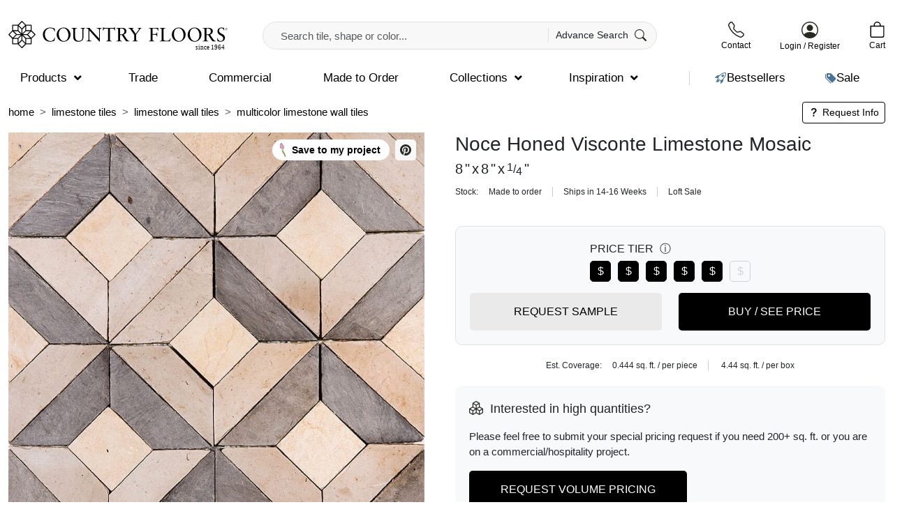

--- FILE ---
content_type: text/html; charset=UTF-8
request_url: https://www.countryfloors.com/product/noce-honed-visconte-limestone-mosaics-8x8/
body_size: 53522
content:
<!doctype html><html xmlns="http://www.w3.org/1999/xhtml" dir="ltr" lang="en"><head><script data-no-optimize="1">var litespeed_docref=sessionStorage.getItem("litespeed_docref");litespeed_docref&&(Object.defineProperty(document,"referrer",{get:function(){return litespeed_docref}}),sessionStorage.removeItem("litespeed_docref"));</script> <meta http-equiv="Content-Type" content="text/html; charset=UTF-8"><meta name="viewport" content="width=device-width, initial-scale=1.0"> <script type="litespeed/javascript">!function(e,c){e[c]=e[c]+(e[c]&&" ")+"quform-js"}(document.documentElement,"className")</script><script type="litespeed/javascript">window.InsiderQueue=window.InsiderQueue||[]</script><title>Noce Honed Visconte Limestone Mosaics 8x8</title><meta name='robots' content='index, follow, max-image-preview:large' /><link rel="alternate" hreflang="en" href="https://www.countryfloors.com/product/noce-honed-visconte-limestone-mosaics-8x8/" /><link rel="alternate" hreflang="ar" href="https://www.countryfloors.com/ar/product/noce-honed-visconte-limestone-mosaics-8x8/" /><link rel="alternate" hreflang="fr" href="https://www.countryfloors.com/fr/product/noce-honed-visconte-limestone-mosaics-8x8/" /><link rel="alternate" hreflang="de" href="https://www.countryfloors.com/de/product/noce-honed-visconte-limestone-mosaics-8x8/" /><link rel="alternate" hreflang="it" href="https://www.countryfloors.com/it/product/noce-honed-visconte-limestone-mosaics-8x8/" /><link rel="alternate" hreflang="pt" href="https://www.countryfloors.com/pt/product/noce-honed-visconte-limestone-mosaics-8x8/" /><link rel="alternate" hreflang="ru" href="https://www.countryfloors.com/ru/product/noce-honed-visconte-limestone-mosaics-8x8/" /><link rel="alternate" hreflang="es" href="https://www.countryfloors.com/es/product/noce-honed-visconte-limestone-mosaics-8x8/" /><meta name="title" content="Noce Honed Visconte Limestone Mosaics 8x8"><meta name="description" content="Noce Honed Visconte Limestone Mosaics 8x8"><link rel='dns-prefetch' href='//www.stonetiledepot.com' /><link rel='dns-prefetch' href='//ajax.googleapis.com' /><link rel='dns-prefetch' href='//www.googletagmanager.com' /><link rel='dns-prefetch' href='//fonts.googleapis.com' /><link rel='dns-prefetch' href='//salesiq.zoho.com' /><link rel='dns-prefetch' href='//www.google-analytics.com' /><link rel='dns-prefetch' href='//css.zohocdn.com' /><link rel='dns-prefetch' href='//js.zohocdn.com' /><link rel='dns-prefetch' href='//download.zohopublic.com' /><style id='wp-img-auto-sizes-contain-inline-css' type='text/css'>img:is([sizes=auto i],[sizes^="auto," i]){contain-intrinsic-size:3000px 1500px}
/*# sourceURL=wp-img-auto-sizes-contain-inline-css */</style><style id="litespeed-ccss">body:after{content:url(/wp-content/plugins/instagram-feed/img/sbi-sprite.png);display:none}ol,ul{box-sizing:border-box}:root{--wp--preset--font-size--normal:16px;--wp--preset--font-size--huge:42px}.quform,.quform *{-webkit-box-sizing:border-box;box-sizing:border-box}.quform-cf:after,.quform-cf:before,.quform-child-elements:after,.quform-child-elements:before,.quform-element-row:after,.quform-element-row:before{content:" ";display:table}.quform-cf:after,.quform-child-elements:after,.quform-element-row:after{clear:both}.quform-cf,.quform-child-elements,.quform-element-row{zoom:1}.quform button::-moz-focus-inner{border:0}.quform{max-width:100%}.quform-form-inner{position:relative}.quform .quform-elements{margin:0;padding:0}.quform .quform-element{position:relative}.quform-spacer{padding:0 0 15px 0;margin:0 0 5px 0}.quform-input{position:relative;max-width:100%;margin:0 0 3px 0}.quform-label>label>.quform-required{color:#cc0101;margin:0 0 0 5px;font-size:90%}.quform .quform-field-email,.quform .quform-field-select,.quform .quform-field-text,.quform .quform-field-textarea{display:block;margin:0;min-width:10px;max-width:100%;width:100%;padding:8px;height:auto;line-height:1.5;font-size:1em;border:1px solid #e3e3e3}.quform .quform-field-email,.quform .quform-field-text,.quform .quform-field-textarea{-webkit-appearance:none}.quform .quform-field-textarea{height:200px}.quform-input-email,.quform-input-select,.quform-input-text,.quform-input-textarea{width:100%}.quform-element-submit.quform-button-width-full>.quform-button-submit-default{width:70%;float:right;margin-right:0}.quform-element-page.quform-first-page .quform-element-submit.quform-button-width-full>.quform-button-submit-default{float:none;clear:both;width:100%;margin-right:0;margin-left:0}.quform-element-submit.quform-button-width-full button{width:100%}.quform-label{margin-bottom:3px;vertical-align:middle}.quform-label>label{display:inline-block;float:none;width:auto}.quform-description{margin:0;padding:3px 0;font-size:80%;font-style:italic}.quform-description-above{margin-bottom:3px}.quform-element-row{margin:0-10px!important;width:auto;max-width:none!important}.quform-element-column{float:left;padding:0 10px;min-height:1px}.quform-element-row-size-fixed>.quform-element-column{width:100%}.quform-element-row-size-fixed.quform-2-columns>.quform-element-column{width:50%}.quform-element-row-size-fixed.quform-3-columns>.quform-element-column{width:33.33333333%}.quform-element-submit{vertical-align:bottom;margin:10px 0}.quform-element-submit button{display:block;margin:0;line-height:1.5;max-width:100%}.quform-button-style-bootstrap button{background-color:#fff;border:1px solid #ccc;color:#333;border-radius:4px;-webkit-box-shadow:none;box-shadow:none}.quform-element-submit>div{vertical-align:middle;max-width:100%}.quform-loading{word-wrap:normal}.quform-loading-spinner{display:none;opacity:0}.quform-loading-overlay,.quform-loading.quform-loading-position-over-form{position:absolute;top:100%;left:0;right:0;bottom:0;height:100%;max-height:0;padding:0!important;overflow:hidden;opacity:.8}.quform-loading-overlay{background:#fff}.quform-loading.quform-loading-position-over-form .quform-loading-inner{position:absolute;top:50%;left:50%;width:24px;line-height:24px;height:24px;margin-left:-12px;margin-top:-12px}.quform-loading-type-spinner-1 .quform-loading-spinner{position:relative;display:inline-block;width:21px;height:21px;min-width:21px;min-height:21px;border:3px solid #000;border-radius:50%;-webkit-animation:qspinstyle .65s infinite linear;animation:qspinstyle .65s infinite linear;-webkit-box-sizing:border-box;box-sizing:border-box}.quform-loading-type-spinner-1 .quform-loading-spinner:after,.quform-loading-type-spinner-1 .quform-loading-spinner:before{left:-3px;top:-3px;display:none;position:absolute;content:"";width:inherit;height:inherit;border:inherit;border-radius:inherit;-webkit-box-sizing:border-box;box-sizing:border-box}.quform-loading-type-spinner-1 .quform-loading-spinner{border-color:#fff0;border-top-color:#000;-webkit-animation-duration:3s;animation-duration:3s}.quform-loading-type-spinner-1 .quform-loading-spinner:after{display:block;border-color:#fff0;border-top-color:#000;-webkit-animation:qspinstyle .65s infinite ease-in-out alternate;animation:qspinstyle .65s infinite ease-in-out alternate}@-webkit-keyframes qspinstyle{0%{-webkit-transform:rotate(0);transform:rotate(0)}100%{-webkit-transform:rotate(360deg);transform:rotate(360deg)}}@keyframes qspinstyle{0%{-webkit-transform:rotate(0);transform:rotate(0)}100%{-webkit-transform:rotate(360deg);transform:rotate(360deg)}}.quform-element-page{display:none}.quform-current-page{display:block}.quform-button-submit-default{float:left;margin-right:5px;margin-bottom:5px}.quform-button-submit-default>button{padding:8px 12px}.quform-default-submit{position:absolute!important;left:-2000px!important;top:-2000px!important;width:0!important;height:0!important;border:0!important;margin:0!important;padding:0!important}.quform-element-tree{clip:rect(1px,1px,1px,1px);clip-path:inset(50%);position:absolute!important;height:1px;width:1px;overflow:hidden}@media only screen and (max-width:767px){.quform-element-row.quform-responsive-columns-phone-landscape>.quform-element-column{float:none;width:100%!important;max-width:100%!important}.quform-responsive-elements-phone-landscape .quform-input{max-width:100%!important;width:100%!important;min-width:10px}.quform-responsive-elements-phone-landscape .quform-element-submit button{margin:0;width:100%}.quform-responsive-elements-phone-landscape .quform-element-submit.quform-button-width-full>.quform-button-submit-default{width:100%;float:none}.quform-responsive-elements-phone-landscape .quform-button-submit-default{float:none;margin:5px 0}}.quform-20 .quform-spacer{padding-bottom:5px}.quform-20 .quform-button-submit button{background-color:#262626}.quform-20 .quform-button-submit button{border-color:#262626}.quform-20 .quform-button-submit button .quform-button-text{color:#fff}.quform-20 .quform-loading-type-spinner-1 .quform-loading-spinner,.quform-20 .quform-loading-type-spinner-1 .quform-loading-spinner:after{border-top-color:#fff}.quform-20 .quform-loading-overlay{background-color:rgb(0 0 0/.5)}.quform-20 .quform-field-20_17{height:100px}.quform-20 .quform-element-submit.quform-element-20_2{margin-top:9px}.quform-20 .quform-button-submit.quform-button-submit-20_2 button{padding-top:13px;padding-bottom:13px}.site-header{padding:30px 0 15px;position:relative;z-index:1021!important;background:#fff}@media (max-width:575.98px){.site-header{padding:20px 0}}.site-header .container{position:relative}.site-header .call-us{line-height:1;text-align:center}@media (max-width:575.98px){.site-header .call-us{margin-right:unset}}.site-header .call-us a{text-decoration:none}.site-header .call-us .text{display:block;font-size:12px;text-align:center;margin-top:5px}.site-header .navigation-wrap{margin-top:20px}.site-header .logo-wrap{width:25%}.site-header .header-actions{width:22%}.site-header .header-search-wrap{width:45%}@media (max-width:575.98px){.site-header .header-search-wrap{width:100%}}.site-header .site-logo img{aspect-ratio:440/60;width:100%;height:auto}@media (max-width:575.98px){.site-header .site-logo img{width:100%}}.gtranslate_wrapper{position:relative!important}.header-mini-cart{line-height:1;position:relative;text-align:center}@media (max-width:575.98px){.header-mini-cart{padding-left:unset;margin-left:unset}}.header-mini-cart a{text-decoration:none}.header-mini-cart .text{display:block;font-size:12px;text-align:center;margin-top:5px}.header-user-menu{line-height:1;text-align:center}.header-user-menu .text{text-align:center;display:block;font-size:12px;margin-top:5px}.header-user-menu a{text-decoration:none}#mini-cart-canvas h5{margin-bottom:0;font-size:17px}#nil-search-form{width:100%;position:relative}@media (max-width:575.98px){#nil-search-form{margin-left:0}}#nil-search-form #nil-search-input{border:1px solid #dee2e6;background-color:#f8f8f8;border-radius:30px;padding:8px 25px;font-size:15px;height:40px}#nil-search-submit{position:absolute;right:5px;top:9px;padding:0 10px;border-left:1px solid #dee2e6;border-radius:0;font-size:14px}#nil-search-submit svg{margin-left:5px;vertical-align:-4px}#ajax-search-results{padding:20px;max-height:calc(100vh - 300px);overflow-y:scroll;width:100%;left:0;margin-top:2px}@media (max-width:575.98px){#ajax-search-results{padding-left:5px;padding-right:5px;max-height:calc(100vh - 150px)}}.ubermenu-main .ubermenu-item-level-0>.ubermenu-target{padding-top:8px!important;padding-bottom:8px!important}.ubermenu-sub-indicators .ubermenu-has-submenu-drop>.ubermenu-target>.ubermenu-sub-indicator{margin-top:-1px!important}button::-moz-focus-inner{padding:0;border:0}img{max-width:100%;height:auto}body{letter-spacing:0}.breadcrumb{display:inline-flex;margin-bottom:0!important}.breadcrumb .breadcrumb-item{text-transform:lowercase;font-size:13px}.breadcrumb .breadcrumb-item a{text-decoration:none;font-size:inherit}ul a{text-decoration:none}.product-size .number{margin-right:3px}.product-size .fraction{vertical-align:5px;font-size:70%;margin-right:3px}.product-size .fraction.single{vertical-align:1px;font-size:80%}.product-size .fraction .top{vertical-align:3px}.product-size .fraction .bottom{vertical-align:-3px}.product-size .times{padding:0 3px}.ajax_add_to_cart{position:relative;z-index:6}.offcanvas-header svg{margin-right:15px}#modal-login-form .after-line{position:relative;text-align:center;margin-top:30px;margin-bottom:25px}#modal-login-form .after-line span{background-color:#fff;padding:0 20px;position:relative;z-index:2}#modal-login-form .after-line:before{display:inline-block;content:"";border-top:1px solid #ced4da;width:100%;top:50%;left:0;position:absolute;transform:translateY(-50%);z-index:1}#modal-login-form .modal-login-btn{padding:10px 50px}#modal-login-form .error-wrap{display:none;padding-top:30px;color:red}.ubermenu-submenu-type-flyout .ubermenu-target{padding-top:8px!important;padding-bottom:5px!important}button::-moz-focus-inner{padding:0;border:0}#product-gallery{padding-right:20px}@media (max-width:575.98px){#product-gallery{padding-right:unset;margin-right:-12px;margin-left:-12px}}#product-gallery.sticky-lg-top{top:160px;z-index:1019}@media (max-width:575.98px){#product-gallery.sticky-lg-top{top:unset}}#product-gallery .carousel-inner{position:relative}.single-product-title{font-size:28px;font-weight:500}@media (max-width:575.98px){.single-product-title{font-size:24px;margin-bottom:20px}}.single-product-title span.product-meta{font-weight:300;font-size:20px;margin-top:5px}@media (max-width:575.98px){.single-product-title span.product-meta{font-size:16px}}.add-to-cart-wrap,.add-to-cart-wrap .add-to-cart-actions{margin-top:20px}.add-to-cart-wrap .add-to-cart-actions .btn{width:100%;padding:15px 10px;border-radius:5px;font-weight:400}@media (max-width:575.98px){.add-to-cart-wrap .add-to-cart-actions .btn{padding:8px 10px;font-size:14px}}.add-to-cart-wrap.no-shop{padding:20px;background-color:#f8f9fa;border-radius:10px;border:1px solid #dee2e6}.add-to-cart-wrap .sample-price .title{font-weight:400;margin-bottom:5px}.add-to-cart-wrap .sample-price .amount{font-weight:500;font-size:20px}.add-to-cart-wrap .sample-price .sale-unit{font-size:13px}.add-to-cart-wrap .price-tiers .title{font-weight:400;margin-bottom:5px}.price-tier{width:30px;height:30px;border:1px solid #ced4da;color:#ced4da;margin-right:10px;border-radius:5px}.price-tier:last-child{margin-right:0}.price-tier.active{border-color:#000;color:#fff;background-color:#000}.stock-wrap{margin-top:20px;font-size:12px}.stock-wrap .title{font-weight:400;margin-right:15px}.stock-wrap .values span{margin-right:15px;padding-right:15px;border-right:1px solid #CCC}.stock-wrap .values span:last-child{margin-right:0;padding-right:0;border-right:none}.stock-wrap{margin-top:10px;margin-bottom:40px}.description{margin-top:30px;font-size:14px}.description h5{font-size:17px;font-weight:400}.description .read-more-link{text-decoration:none;font-weight:400}.technical-info .attribute{padding:10px 20px;font-weight:400;border-bottom:1px solid #ced4da}@media (max-width:575.98px){.technical-info .attribute{font-size:13px}}.technical-info .attribute .title{width:70%}.technical-info .attribute .value{width:30%}.technical-info .attribute:last-child{border-bottom:none}.installation .nav-tabs{border:none}.installation .tab-pane{font-size:14px;padding:10px}.installation .nav-item{padding:0 10px;border-right:1px solid #ced4da}.installation .nav-item:last-child{border-right:none}.installation .nav-item .nav-link{font-weight:400;font-size:14px;border:none!important}.installation .nav-item .nav-link.active{font-weight:500;background-color:#fff0;border:none}.single-product-breadcrumb{padding-bottom:5px;padding-top:10px;background-color:#fff;margin-top:-10px!important}.single-product-breadcrumb .breadcrumb .breadcrumb-item{font-size:15px}@media (max-width:575.98px){.single-product-breadcrumb .breadcrumb .breadcrumb-item{font-size:12px}}@media (max-width:575.98px){.single-product-breadcrumb .breadcrumb-wrap{overflow-y:hidden;overflow-x:scroll}}@media (max-width:575.98px){.single-product-breadcrumb .breadcrumb{width:700px}}.single-product-breadcrumb .request-info{text-align:right}.single-product-breadcrumb .request-info a{background-color:#fff}.single-product-breadcrumb .request-info a svg{margin-right:0;vertical-align:-3px;fill:#000}.tile-pointers{padding-left:15px;margin-bottom:0}.quote-wrap{margin-top:20px;padding:20px;background-color:#f8f9fa;border-radius:10px}.quote-wrap .title{font-weight:400;font-size:18px;margin-bottom:15px}.quote-wrap .title svg{vertical-align:-3px;margin-right:5px}.quote-wrap .btn{padding:15px 45px;border-radius:5px;font-weight:400}.quote-wrap .desc{font-size:15px}.quote-wrap .desc span{font-weight:400}.modal-body.loading{padding-top:50px;padding-bottom:50px;background-image:url(/wp-content/themes/countryfloors/dist/icon-loading.svg);background-repeat:no-repeat;background-position:center center;background-size:20px}#modal-product-stocks .modal-header{border:none;padding-bottom:0}:root{--bs-blue:#0d6efd;--bs-indigo:#6610f2;--bs-purple:#6f42c1;--bs-pink:#d63384;--bs-red:#dc3545;--bs-orange:#fd7e14;--bs-yellow:#ffc107;--bs-green:#198754;--bs-teal:#20c997;--bs-cyan:#0dcaf0;--bs-black:#000;--bs-white:#fff;--bs-gray:#6c757d;--bs-gray-dark:#343a40;--bs-gray-100:#f8f9fa;--bs-gray-200:#f8f8f8;--bs-gray-300:#dee2e6;--bs-gray-400:#ced4da;--bs-gray-500:#adb5bd;--bs-gray-600:#6c757d;--bs-gray-700:#495057;--bs-gray-800:#343a40;--bs-gray-900:#212529;--bs-primary:#000000;--bs-secondary:#eaeaea;--bs-success:#198754;--bs-info:#0dcaf0;--bs-warning:#ffc107;--bs-danger:#dc3545;--bs-light:#f8f9fa;--bs-dark:#212529;--bs-primary-rgb:0, 0, 0;--bs-secondary-rgb:234, 234, 234;--bs-success-rgb:25, 135, 84;--bs-info-rgb:13, 202, 240;--bs-warning-rgb:255, 193, 7;--bs-danger-rgb:220, 53, 69;--bs-light-rgb:248, 249, 250;--bs-dark-rgb:33, 37, 41;--bs-primary-text-emphasis:black;--bs-secondary-text-emphasis:#5e5e5e;--bs-success-text-emphasis:#0a3622;--bs-info-text-emphasis:#055160;--bs-warning-text-emphasis:#664d03;--bs-danger-text-emphasis:#58151c;--bs-light-text-emphasis:#495057;--bs-dark-text-emphasis:#495057;--bs-primary-bg-subtle:#cccccc;--bs-secondary-bg-subtle:#fbfbfb;--bs-success-bg-subtle:#d1e7dd;--bs-info-bg-subtle:#cff4fc;--bs-warning-bg-subtle:#fff3cd;--bs-danger-bg-subtle:#f8d7da;--bs-light-bg-subtle:#fcfcfd;--bs-dark-bg-subtle:#ced4da;--bs-primary-border-subtle:#999999;--bs-secondary-border-subtle:#f7f7f7;--bs-success-border-subtle:#a3cfbb;--bs-info-border-subtle:#9eeaf9;--bs-warning-border-subtle:#ffe69c;--bs-danger-border-subtle:#f1aeb5;--bs-light-border-subtle:#f8f8f8;--bs-dark-border-subtle:#adb5bd;--bs-white-rgb:255, 255, 255;--bs-black-rgb:0, 0, 0;--bs-font-sans-serif:system-ui, -apple-system, "Segoe UI", Roboto, "Helvetica Neue", "Noto Sans", "Liberation Sans", Arial, sans-serif, "Apple Color Emoji", "Segoe UI Emoji", "Segoe UI Symbol", "Noto Color Emoji";--bs-font-monospace:SFMono-Regular, Menlo, Monaco, Consolas, "Liberation Mono", "Courier New", monospace;--bs-gradient:linear-gradient(180deg, rgba(255, 255, 255, .15), rgba(255, 255, 255, 0));--bs-body-font-family:"Nunito Sans", sans-serif;--bs-body-font-size:1rem;--bs-body-font-weight:200;--bs-body-line-height:1.5;--bs-body-color:#212529;--bs-body-color-rgb:33, 37, 41;--bs-body-bg:#fff;--bs-body-bg-rgb:255, 255, 255;--bs-emphasis-color:#000;--bs-emphasis-color-rgb:0, 0, 0;--bs-secondary-color:rgba(33, 37, 41, .75);--bs-secondary-color-rgb:33, 37, 41;--bs-secondary-bg:#f8f8f8;--bs-secondary-bg-rgb:248, 248, 248;--bs-tertiary-color:rgba(33, 37, 41, .5);--bs-tertiary-color-rgb:33, 37, 41;--bs-tertiary-bg:#f8f9fa;--bs-tertiary-bg-rgb:248, 249, 250;--bs-heading-color:inherit;--bs-link-color:#000;--bs-link-color-rgb:0, 0, 0;--bs-link-decoration:underline;--bs-link-hover-color:black;--bs-link-hover-color-rgb:0, 0, 0;--bs-code-color:#d63384;--bs-highlight-color:#212529;--bs-highlight-bg:#fff3cd;--bs-border-width:1px;--bs-border-style:solid;--bs-border-color:#dee2e6;--bs-border-color-translucent:rgba(0, 0, 0, .175);--bs-border-radius:0;--bs-border-radius-sm:.25rem;--bs-border-radius-lg:.5rem;--bs-border-radius-xl:1rem;--bs-border-radius-xxl:2rem;--bs-border-radius-2xl:var(--bs-border-radius-xxl);--bs-border-radius-pill:50rem;--bs-box-shadow:0 .5rem 1rem rgba(0, 0, 0, .15);--bs-box-shadow-sm:0 .125rem .25rem rgba(0, 0, 0, .075);--bs-box-shadow-lg:0 1rem 3rem rgba(0, 0, 0, .175);--bs-box-shadow-inset:inset 0 1px 2px rgba(0, 0, 0, .075);--bs-focus-ring-width:.25rem;--bs-focus-ring-opacity:.25;--bs-focus-ring-color:rgba(0, 0, 0, .25);--bs-form-valid-color:#198754;--bs-form-valid-border-color:#198754;--bs-form-invalid-color:#dc3545;--bs-form-invalid-border-color:#dc3545}*,*:before,*:after{box-sizing:border-box}@media (prefers-reduced-motion:no-preference){:root{scroll-behavior:smooth}}body{margin:0;font-family:var(--bs-body-font-family);font-size:var(--bs-body-font-size);font-weight:var(--bs-body-font-weight);line-height:var(--bs-body-line-height);color:var(--bs-body-color);text-align:var(--bs-body-text-align);background-color:var(--bs-body-bg);-webkit-text-size-adjust:100%}hr{margin:1rem 0;color:inherit;border:0;border-top:var(--bs-border-width) solid;opacity:.25}h5,h1{margin-top:0;margin-bottom:.5rem;font-family:Nunito Sans,sans-serif;font-weight:500;line-height:1.2;color:var(--bs-heading-color)}h1{font-size:calc(1.375rem + 1.5vw)}@media (min-width:1200px){h1{font-size:2.5rem}}h5{font-size:1.2rem}p{margin-top:0;margin-bottom:1rem}ol,ul{padding-left:2rem}ol,ul{margin-top:0;margin-bottom:1rem}ul ul{margin-bottom:0}strong{font-weight:bolder}small{font-size:.875em}a{color:rgba(var(--bs-link-color-rgb),var(--bs-link-opacity,1));text-decoration:underline}img,svg{vertical-align:middle}label{display:inline-block}button{border-radius:0}input,button,select,textarea{margin:0;font-family:inherit;font-size:inherit;line-height:inherit}button,select{text-transform:none}select{word-wrap:normal}button,[type=button],[type=submit]{-webkit-appearance:button}::-moz-focus-inner{padding:0;border-style:none}textarea{resize:vertical}::-webkit-datetime-edit-fields-wrapper,::-webkit-datetime-edit-text,::-webkit-datetime-edit-minute,::-webkit-datetime-edit-hour-field,::-webkit-datetime-edit-day-field,::-webkit-datetime-edit-month-field,::-webkit-datetime-edit-year-field{padding:0}::-webkit-inner-spin-button{height:auto}::-webkit-search-decoration{-webkit-appearance:none}::-webkit-color-swatch-wrapper{padding:0}::file-selector-button{font:inherit;-webkit-appearance:button}.container{--bs-gutter-x:1.5rem;--bs-gutter-y:0;width:100%;padding-right:calc(var(--bs-gutter-x)*.5);padding-left:calc(var(--bs-gutter-x)*.5);margin-right:auto;margin-left:auto}@media (min-width:576px){.container{max-width:100%}}@media (min-width:767px){.container{max-width:100%}}@media (min-width:992px){.container{max-width:100%}}@media (min-width:1200px){.container{max-width:100%}}@media (min-width:1400px){.container{max-width:1390px}}:root{--bs-breakpoint-xs:0;--bs-breakpoint-sm:576px;--bs-breakpoint-md:767px;--bs-breakpoint-lg:992px;--bs-breakpoint-xl:1200px;--bs-breakpoint-xxl:1400px}.row{--bs-gutter-x:1.5rem;--bs-gutter-y:0;display:flex;flex-wrap:wrap;margin-top:calc(-1*var(--bs-gutter-y));margin-right:calc(-.5*var(--bs-gutter-x));margin-left:calc(-.5*var(--bs-gutter-x))}.row>*{flex-shrink:0;width:100%;max-width:100%;padding-right:calc(var(--bs-gutter-x)*.5);padding-left:calc(var(--bs-gutter-x)*.5);margin-top:var(--bs-gutter-y)}.col{flex:1 0 0%}.col-6{flex:0 0 auto;width:50%}.col-12{flex:0 0 auto;width:100%}@media (min-width:576px){.col-sm-auto{flex:0 0 auto;width:auto}.col-sm-4{flex:0 0 auto;width:33.33333333%}.col-sm-6{flex:0 0 auto;width:50%}.col-sm-8{flex:0 0 auto;width:66.66666667%}}.carousel{position:relative}.carousel-inner{position:relative;width:100%;overflow:hidden}.carousel-inner:after{display:block;clear:both;content:""}.dropdown-menu{--bs-dropdown-zindex:1000;--bs-dropdown-min-width:10rem;--bs-dropdown-padding-x:0;--bs-dropdown-padding-y:.5rem;--bs-dropdown-spacer:.125rem;--bs-dropdown-font-size:1rem;--bs-dropdown-color:var(--bs-body-color);--bs-dropdown-bg:var(--bs-body-bg);--bs-dropdown-border-color:var(--bs-border-color-translucent);--bs-dropdown-border-radius:var(--bs-border-radius);--bs-dropdown-border-width:var(--bs-border-width);--bs-dropdown-inner-border-radius:calc(var(--bs-border-radius) - var(--bs-border-width));--bs-dropdown-divider-bg:var(--bs-border-color-translucent);--bs-dropdown-divider-margin-y:.5rem;--bs-dropdown-box-shadow:var(--bs-box-shadow);--bs-dropdown-link-color:var(--bs-body-color);--bs-dropdown-link-hover-color:var(--bs-body-color);--bs-dropdown-link-hover-bg:var(--bs-tertiary-bg);--bs-dropdown-link-active-color:#fff;--bs-dropdown-link-active-bg:#000000;--bs-dropdown-link-disabled-color:var(--bs-tertiary-color);--bs-dropdown-item-padding-x:1rem;--bs-dropdown-item-padding-y:.25rem;--bs-dropdown-header-color:#6c757d;--bs-dropdown-header-padding-x:1rem;--bs-dropdown-header-padding-y:.5rem;position:absolute;z-index:var(--bs-dropdown-zindex);display:none;min-width:var(--bs-dropdown-min-width);padding:var(--bs-dropdown-padding-y) var(--bs-dropdown-padding-x);margin:0;font-size:var(--bs-dropdown-font-size);color:var(--bs-dropdown-color);text-align:left;list-style:none;background-color:var(--bs-dropdown-bg);background-clip:padding-box;border:var(--bs-dropdown-border-width) solid var(--bs-dropdown-border-color);border-radius:var(--bs-dropdown-border-radius)}.nav{--bs-nav-link-padding-x:0;--bs-nav-link-padding-y:.25rem;--bs-nav-link-font-weight:300;--bs-nav-link-color:#000000;--bs-nav-link-hover-color:#000000;--bs-nav-link-disabled-color:var(--bs-secondary-color);display:flex;flex-wrap:wrap;padding-left:0;margin-bottom:0;list-style:none}.nav-link{display:block;padding:var(--bs-nav-link-padding-y) var(--bs-nav-link-padding-x);font-size:var(--bs-nav-link-font-size);font-weight:var(--bs-nav-link-font-weight);color:var(--bs-nav-link-color);text-decoration:none;background:none;border:0}.nav-tabs{--bs-nav-tabs-border-width:var(--bs-border-width);--bs-nav-tabs-border-color:var(--bs-border-color);--bs-nav-tabs-border-radius:var(--bs-border-radius);--bs-nav-tabs-link-hover-border-color:var(--bs-secondary-bg) var(--bs-secondary-bg) var(--bs-border-color);--bs-nav-tabs-link-active-color:var(--bs-emphasis-color);--bs-nav-tabs-link-active-bg:var(--bs-body-bg);--bs-nav-tabs-link-active-border-color:var(--bs-border-color) var(--bs-border-color) var(--bs-body-bg);border-bottom:var(--bs-nav-tabs-border-width) solid var(--bs-nav-tabs-border-color)}.nav-tabs .nav-link{margin-bottom:calc(-1*var(--bs-nav-tabs-border-width));border:var(--bs-nav-tabs-border-width) solid #fff0;border-top-left-radius:var(--bs-nav-tabs-border-radius);border-top-right-radius:var(--bs-nav-tabs-border-radius)}.nav-tabs .nav-link.active{color:var(--bs-nav-tabs-link-active-color);background-color:var(--bs-nav-tabs-link-active-bg);border-color:var(--bs-nav-tabs-link-active-border-color)}.tab-content>.tab-pane{display:none}.tab-content>.active{display:block}.btn{--bs-btn-padding-x:22px;--bs-btn-padding-y:8px;--bs-btn-font-family:;--bs-btn-font-size:1rem;--bs-btn-font-weight:400;--bs-btn-line-height:1.5;--bs-btn-color:var(--bs-body-color);--bs-btn-bg:transparent;--bs-btn-border-width:0;--bs-btn-border-color:transparent;--bs-btn-border-radius:5px;--bs-btn-hover-border-color:transparent;--bs-btn-box-shadow:inset 0 1px 0 rgba(255, 255, 255, .15), 0 1px 1px rgba(0, 0, 0, .075);--bs-btn-disabled-opacity:.65;--bs-btn-focus-box-shadow:0 0 0 .25rem rgba(var(--bs-btn-focus-shadow-rgb), .5);display:inline-block;padding:var(--bs-btn-padding-y) var(--bs-btn-padding-x);font-family:var(--bs-btn-font-family);font-size:var(--bs-btn-font-size);font-weight:var(--bs-btn-font-weight);line-height:var(--bs-btn-line-height);color:var(--bs-btn-color);text-align:center;text-decoration:none;vertical-align:middle;border:var(--bs-btn-border-width) solid var(--bs-btn-border-color);border-radius:var(--bs-btn-border-radius);background-color:var(--bs-btn-bg)}.btn-primary{--bs-btn-color:#fff;--bs-btn-bg:#000000;--bs-btn-border-color:#000000;--bs-btn-hover-color:#fff;--bs-btn-hover-bg:black;--bs-btn-hover-border-color:black;--bs-btn-focus-shadow-rgb:38, 38, 38;--bs-btn-active-color:#fff;--bs-btn-active-bg:black;--bs-btn-active-border-color:black;--bs-btn-active-shadow:inset 0 3px 5px rgba(0, 0, 0, .125);--bs-btn-disabled-color:#fff;--bs-btn-disabled-bg:#000000;--bs-btn-disabled-border-color:#000000}.btn-secondary{--bs-btn-color:#000;--bs-btn-bg:#eaeaea;--bs-btn-border-color:#eaeaea;--bs-btn-hover-color:#000;--bs-btn-hover-bg:#ededed;--bs-btn-hover-border-color:#ececec;--bs-btn-focus-shadow-rgb:199, 199, 199;--bs-btn-active-color:#000;--bs-btn-active-bg:#eeeeee;--bs-btn-active-border-color:#ececec;--bs-btn-active-shadow:inset 0 3px 5px rgba(0, 0, 0, .125);--bs-btn-disabled-color:#000;--bs-btn-disabled-bg:#eaeaea;--bs-btn-disabled-border-color:#eaeaea}.btn-outline-primary{--bs-btn-color:#000000;--bs-btn-border-color:#000000;--bs-btn-hover-color:#fff;--bs-btn-hover-bg:#000000;--bs-btn-hover-border-color:#000000;--bs-btn-focus-shadow-rgb:0, 0, 0;--bs-btn-active-color:#fff;--bs-btn-active-bg:#000000;--bs-btn-active-border-color:#000000;--bs-btn-active-shadow:inset 0 3px 5px rgba(0, 0, 0, .125);--bs-btn-disabled-color:#000000;--bs-btn-disabled-bg:transparent;--bs-btn-disabled-border-color:#000000;--bs-gradient:none}.btn-sm{--bs-btn-padding-y:.25rem;--bs-btn-padding-x:.5rem;--bs-btn-font-size:.875rem;--bs-btn-border-radius:var(--bs-border-radius-sm)}.form-label{margin-bottom:.5rem;font-size:.875rem;font-weight:400}.form-control{display:block;width:100%;padding:8px .75rem;font-size:1rem;font-weight:200;line-height:1.5;color:var(--bs-body-color);-webkit-appearance:none;-moz-appearance:none;appearance:none;background-color:var(--bs-body-bg);background-clip:padding-box;border:var(--bs-border-width) solid var(--bs-border-color);border-radius:5px}.form-control::-webkit-date-and-time-value{min-width:85px;height:1.5em;margin:0}.form-control::-webkit-datetime-edit{display:block;padding:0}textarea.form-control{min-height:calc(1.5em + 16px + calc(var(--bs-border-width)*2))}.form-select{--bs-form-select-bg-img:url("data:image/svg+xml,%3csvg xmlns='http://www.w3.org/2000/svg' viewBox='0 0 16 16'%3e%3cpath fill='none' stroke='%23343a40' stroke-linecap='round' stroke-linejoin='round' stroke-width='2' d='m2 5 6 6 6-6'/%3e%3c/svg%3e");display:block;width:100%;padding:8px 2.25rem 8px .75rem;font-size:1rem;font-weight:200;line-height:1.5;color:var(--bs-body-color);-webkit-appearance:none;-moz-appearance:none;appearance:none;background-color:var(--bs-body-bg);background-image:var(--bs-form-select-bg-img),var(--bs-form-select-bg-icon,none);background-repeat:no-repeat;background-position:right .75rem center;background-size:16px 12px;border:var(--bs-border-width) solid var(--bs-border-color);border-radius:5px}.form-select:-moz-focusring{color:#fff0;text-shadow:0 0 0 var(--bs-body-color)}.modal{--bs-modal-zindex:1055;--bs-modal-width:500px;--bs-modal-padding:1rem;--bs-modal-margin:.5rem;--bs-modal-color:;--bs-modal-bg:var(--bs-body-bg);--bs-modal-border-color:var(--bs-border-color-translucent);--bs-modal-border-width:var(--bs-border-width);--bs-modal-border-radius:0;--bs-modal-box-shadow:var(--bs-box-shadow-sm);--bs-modal-inner-border-radius:calc(0 - (var(--bs-border-width)));--bs-modal-header-padding-x:1rem;--bs-modal-header-padding-y:1rem;--bs-modal-header-padding:1rem 1rem;--bs-modal-header-border-color:var(--bs-border-color);--bs-modal-header-border-width:var(--bs-border-width);--bs-modal-title-line-height:1.5;--bs-modal-footer-gap:.5rem;--bs-modal-footer-bg:;--bs-modal-footer-border-color:var(--bs-border-color);--bs-modal-footer-border-width:var(--bs-border-width);position:fixed;top:0;left:0;z-index:var(--bs-modal-zindex);display:none;width:100%;height:100%;overflow-x:hidden;overflow-y:auto;outline:0}.modal-dialog{position:relative;width:auto;margin:var(--bs-modal-margin)}.modal.fade .modal-dialog{transform:translateY(-50px)}.modal-dialog-centered{display:flex;align-items:center;min-height:calc(100% - var(--bs-modal-margin)*2)}.modal-content{position:relative;display:flex;flex-direction:column;width:100%;color:var(--bs-modal-color);background-color:var(--bs-modal-bg);background-clip:padding-box;border:var(--bs-modal-border-width) solid var(--bs-modal-border-color);border-radius:var(--bs-modal-border-radius);outline:0}.modal-header{display:flex;flex-shrink:0;align-items:center;padding:var(--bs-modal-header-padding);border-bottom:var(--bs-modal-header-border-width) solid var(--bs-modal-header-border-color);border-top-left-radius:var(--bs-modal-inner-border-radius);border-top-right-radius:var(--bs-modal-inner-border-radius)}.modal-header .btn-close{padding:calc(var(--bs-modal-header-padding-y)*.5) calc(var(--bs-modal-header-padding-x)*.5);margin:calc(-.5*var(--bs-modal-header-padding-y)) calc(-.5*var(--bs-modal-header-padding-x)) calc(-.5*var(--bs-modal-header-padding-y)) auto}.modal-title{margin-bottom:0;line-height:var(--bs-modal-title-line-height)}.modal-body{position:relative;flex:1 1 auto;padding:var(--bs-modal-padding)}@media (min-width:576px){.modal{--bs-modal-margin:1.75rem;--bs-modal-box-shadow:var(--bs-box-shadow)}.modal-dialog{max-width:var(--bs-modal-width);margin-right:auto;margin-left:auto}}@media (min-width:992px){.modal-lg{--bs-modal-width:800px}}.breadcrumb{--bs-breadcrumb-padding-x:0;--bs-breadcrumb-padding-y:0;--bs-breadcrumb-margin-bottom:1rem;--bs-breadcrumb-bg:;--bs-breadcrumb-border-radius:;--bs-breadcrumb-divider-color:var(--bs-secondary-color);--bs-breadcrumb-item-padding-x:.5rem;--bs-breadcrumb-item-active-color:var(--bs-secondary-color);display:flex;flex-wrap:wrap;padding:var(--bs-breadcrumb-padding-y) var(--bs-breadcrumb-padding-x);margin-bottom:var(--bs-breadcrumb-margin-bottom);font-size:var(--bs-breadcrumb-font-size);list-style:none;background-color:var(--bs-breadcrumb-bg);border-radius:var(--bs-breadcrumb-border-radius)}.offcanvas{--bs-offcanvas-zindex:99999999999;--bs-offcanvas-width:400px;--bs-offcanvas-height:30vh;--bs-offcanvas-padding-x:1rem;--bs-offcanvas-padding-y:1rem;--bs-offcanvas-color:var(--bs-body-color);--bs-offcanvas-bg:var(--bs-body-bg);--bs-offcanvas-border-width:var(--bs-border-width);--bs-offcanvas-border-color:var(--bs-border-color-translucent);--bs-offcanvas-box-shadow:var(--bs-box-shadow-sm);--bs-offcanvas-title-line-height:1.5}.offcanvas{position:fixed;bottom:0;z-index:var(--bs-offcanvas-zindex);display:flex;flex-direction:column;max-width:100%;color:var(--bs-offcanvas-color);visibility:hidden;background-color:var(--bs-offcanvas-bg);background-clip:padding-box;outline:0}.offcanvas.offcanvas-end{top:0;right:0;width:var(--bs-offcanvas-width);border-left:var(--bs-offcanvas-border-width) solid var(--bs-offcanvas-border-color);transform:translate(100%)}.offcanvas-header{display:flex;align-items:center;padding:var(--bs-offcanvas-padding-y) var(--bs-offcanvas-padding-x)}.offcanvas-header .btn-close{padding:calc(var(--bs-offcanvas-padding-y)*.5) calc(var(--bs-offcanvas-padding-x)*.5);margin:calc(-.5*var(--bs-offcanvas-padding-y)) calc(-.5*var(--bs-offcanvas-padding-x)) calc(-.5*var(--bs-offcanvas-padding-y)) auto}.offcanvas-body{flex-grow:1;padding:var(--bs-offcanvas-padding-y) var(--bs-offcanvas-padding-x);overflow-y:auto}.btn-close{--bs-btn-close-color:#000;--bs-btn-close-bg:url("data:image/svg+xml,%3csvg xmlns='http://www.w3.org/2000/svg' viewBox='0 0 16 16' fill='%23000'%3e%3cpath d='M.293.293a1 1 0 0 1 1.414 0L8 6.586 14.293.293a1 1 0 1 1 1.414 1.414L9.414 8l6.293 6.293a1 1 0 0 1-1.414 1.414L8 9.414l-6.293 6.293a1 1 0 0 1-1.414-1.414L6.586 8 .293 1.707a1 1 0 0 1 0-1.414z'/%3e%3c/svg%3e");--bs-btn-close-opacity:.5;--bs-btn-close-hover-opacity:.75;--bs-btn-close-focus-shadow:0 0 0 .25rem rgba(0, 0, 0, .25);--bs-btn-close-focus-opacity:1;--bs-btn-close-disabled-opacity:.25;--bs-btn-close-white-filter:invert(1) grayscale(100%) brightness(200%);box-sizing:content-box;width:1em;height:1em;padding:.25em;color:var(--bs-btn-close-color);background:#fff0 var(--bs-btn-close-bg) center/1em auto no-repeat;border:0;border-radius:0;opacity:var(--bs-btn-close-opacity)}.accordion-item:last-of-type>.accordion-collapse{border-bottom-right-radius:var(--bs-accordion-border-radius);border-bottom-left-radius:var(--bs-accordion-border-radius)}.accordion-body{padding:var(--bs-accordion-body-padding-y) var(--bs-accordion-body-padding-x)}.fade:not(.show){opacity:0}.collapse:not(.show){display:none}@media (min-width:992px){.sticky-lg-top{position:sticky;top:0;z-index:1020}}.d-flex{display:flex!important}.d-none{display:none!important}.justify-content-center{justify-content:center!important}.justify-content-between{justify-content:space-between!important}.justify-content-around{justify-content:space-around!important}.align-items-end{align-items:flex-end!important}.align-items-center{align-items:center!important}.order-1{order:1!important}.order-2{order:2!important}.mt-2{margin-top:.5rem!important}.mt-3{margin-top:1rem!important}.mb-0{margin-bottom:0!important}.mb-3{margin-bottom:1rem!important}.mb-4{margin-bottom:1.5rem!important}.text-reset{--bs-text-opacity:1;color:inherit!important}@media (min-width:576px){.d-sm-block{display:block!important}.order-sm-1{order:1!important}.order-sm-2{order:2!important}.mt-sm-2{margin-top:.5rem!important}.mb-sm-0{margin-bottom:0!important}}.btn-outline-primary{border:1px solid #000}.ubermenu,.ubermenu .ubermenu-column,.ubermenu .ubermenu-divider,.ubermenu .ubermenu-image,.ubermenu .ubermenu-item,.ubermenu .ubermenu-nav,.ubermenu .ubermenu-submenu,.ubermenu .ubermenu-target{margin:0;padding:0;left:auto;right:auto;top:auto;bottom:auto;text-indent:0;clip:auto;position:static;background:0 0;text-transform:none;overflow:visible;z-index:10;-webkit-box-shadow:none;-moz-box-shadow:none;-o-box-shadow:none;box-shadow:none;-webkit-box-sizing:border-box;-moz-box-sizing:border-box;-ms-box-sizing:border-box;-o-box-sizing:border-box;box-sizing:border-box;vertical-align:top;line-height:1.3em;border:none;border-radius:0}.ubermenu,.ubermenu .ubermenu-column,.ubermenu .ubermenu-divider,.ubermenu .ubermenu-item,.ubermenu .ubermenu-nav,.ubermenu .ubermenu-submenu,.ubermenu .ubermenu-target{height:auto;width:auto;max-height:none;min-height:0}.ubermenu{--ubermenu-submenu-indicator-translateY:translateY(-50%);--ubermenu-submenu-indicator-offset:0;--ubermenu-submenu-indicator-right-transform:var(--ubermenu-submenu-indicator-translateY) rotate(-90deg);--ubermenu-submenu-indicator-left-transform:var(--ubermenu-submenu-indicator-translateY) rotate(90deg)}.ubermenu .ubermenu-image,.ubermenu .ubermenu-submenu-drop{-webkit-backface-visibility:hidden;-moz-backface-visibility:hidden;backface-visibility:hidden;-moz-transform:translateZ(0);-webkit-transform:translateZ(0)}.ubermenu{display:block;background:#fff;line-height:1.3em;text-align:left}.ubermenu,.ubermenu-nav{overflow:visible!important;z-index:100}.ubermenu-nav{text-align:inherit}.ubermenu-nav,.ubermenu-submenu{display:block;margin:0;padding:0;list-style:none}.ubermenu-bar-align-full{clear:both}.ubermenu .ubermenu-item{text-align:left;display:inline-block;vertical-align:top}.ubermenu-horizontal.ubermenu-items-align-flex .ubermenu-nav{display:flex}.ubermenu-horizontal.ubermenu-items-align-flex .ubermenu-nav .ubermenu-item-level-0{flex-grow:1;text-align:center}.ubermenu .ubermenu-item-level-0{vertical-align:bottom;-moz-backface-visibility:visible;backface-visibility:visible}.ubermenu .ubermenu-item.ubermenu-item-level-0{float:none}body:not(.rtl) .ubermenu.ubermenu-horizontal .ubermenu-item-level-0:first-child>.ubermenu-target{border-left:none}.ubermenu .ubermenu-submenu-padded,.ubermenu .ubermenu-submenu-type-stack>.ubermenu-item-normal>.ubermenu-target,.ubermenu .ubermenu-target{padding:15px 20px}.ubermenu .ubermenu-submenu .ubermenu-submenu-type-stack{width:auto}.ubermenu .ubermenu-autocolumn,.ubermenu .ubermenu-submenu-type-stack{padding-top:10px;padding-bottom:10px}.ubermenu .ubermenu-item-type-column>.ubermenu-submenu-type-stack{padding-top:0}.ubermenu .ubermenu-item-type-column>.ubermenu-submenu-type-stack>.ubermenu-item-normal:first-child{margin-top:10px}.ubermenu .ubermenu-submenu-type-stack>.ubermenu-item-normal>.ubermenu-target{padding-top:5px;padding-bottom:5px}.ubermenu .ubermenu-target{display:block;text-decoration:none;position:relative}.ubermenu .ubermenu-target-with-image{overflow:hidden}.ubermenu .ubermenu-submenu .ubermenu-target{backface-visibility:hidden}.ubermenu-sub-indicators .ubermenu-has-submenu-drop>.ubermenu-target>.ubermenu-sub-indicator{position:absolute;right:10px;top:50%;transform:var(--ubermenu-submenu-indicator-translateY);margin-top:var(--ubermenu-submenu-indicator-offset)}.ubermenu-sub-indicators .ubermenu-has-submenu-drop>.ubermenu-target{padding-right:25px}.ubermenu-sub-indicators.ubermenu-sub-indicators-align-text .ubermenu-has-submenu-drop>.ubermenu-target>.ubermenu-sub-indicator{right:auto;margin-left:.6em}.ubermenu .ubermenu-target-text{display:inline-block;vertical-align:baseline;font-family:inherit;font-weight:inherit;color:inherit}.ubermenu .ubermenu-target-with-image>.ubermenu-target-text{display:block;clear:none}.ubermenu .ubermenu-image{display:block;max-width:100%;opacity:1}.ubermenu .ubermenu-image:not(.ubermenu-image-lazyload){height:auto}.ubermenu .ubermenu-item-layout-image_above>.ubermenu-image{margin-bottom:10px}.ubermenu .ubermenu-content-align-center{text-align:center}.ubermenu .ubermenu-content-align-center>.ubermenu-image{float:none;margin-left:auto;margin-right:auto}.ubermenu .ubermenu-column{max-width:100%}.ubermenu .ubermenu-item .ubermenu-submenu-drop{position:absolute;z-index:500;top:-10000px;height:0;max-height:0;visibility:hidden;overflow:hidden}.ubermenu .ubermenu-item:not(.ubermenu-active) .ubermenu-submenu-drop{min-height:0!important}.ubermenu .ubermenu-item .ubermenu-submenu-padded{-webkit-box-sizing:border-box;-moz-box-sizing:border-box;-o-box-sizing:border-box;box-sizing:border-box}.ubermenu .ubermenu-item .ubermenu-submenu-drop{box-shadow:0 0 20px rgb(0 0 0/.15)}.ubermenu .ubermenu-item-level-0>.ubermenu-submenu-drop{clip:rect(0,5000px,5000px,-5000px)}.ubermenu .ubermenu-submenu-drop.ubermenu-submenu-align-left_edge_item{left:auto}.ubermenu .ubermenu-submenu-drop.ubermenu-submenu-align-full_width{left:0}.ubermenu .ubermenu-submenu-drop.ubermenu-submenu-align-full_width{width:100%}.ubermenu .ubermenu-submenu-type-stack>.ubermenu-item{display:block}.ubermenu .ubermenu-submenu-type-stack>.ubermenu-item.ubermenu-column-auto{width:100%;display:block;float:none;min-width:0}.ubermenu .ubermenu-item-header>.ubermenu-submenu-type-stack>.ubermenu-autocolumn,.ubermenu .ubermenu-item-header>.ubermenu-submenu-type-stack>.ubermenu-autocolumn>.ubermenu-submenu-type-stack>.ubermenu-item-normal:first-child{padding-top:0;margin-top:0}.ubermenu-transition-shift .ubermenu-item .ubermenu-submenu-drop{margin-top:20px;top:auto;opacity:0}.ubermenu:not(.ubermenu-transition-slide) .ubermenu-submenu.ubermenu-submenu-type-mega{max-height:600px;overflow-y:auto;-webkit-overflow-scrolling:touch}.ubermenu.ubermenu-disable-submenu-scroll .ubermenu-item>.ubermenu-submenu.ubermenu-submenu-type-mega{overflow:hidden}.ubermenu .ubermenu-submenu-type-flyout>.ubermenu-item{display:block;float:none;position:relative;min-width:150px;clear:both}.ubermenu:not(.ubermenu-transition-slide) .ubermenu-submenu.ubermenu-submenu-type-flyout{max-height:99999px}.ubermenu .ubermenu-submenu .ubermenu-column{display:block;float:left;width:auto}.ubermenu .ubermenu-submenu .ubermenu-column-auto{min-width:100px;width:auto}.ubermenu .ubermenu-nav .ubermenu-column-1-2{width:50%}.ubermenu .ubermenu-nav .ubermenu-column-1-3{width:33.33%}.ubermenu .ubermenu-nav .ubermenu-column-2-5{width:40%}.ubermenu .ubermenu-nav .ubermenu-column-3-5{width:60%}.ubermenu .ubermenu-nav .ubermenu-column-1-6{width:16.66%}.ubermenu .ubermenu-autoclear>.ubermenu-column-1-2:nth-child(odd),.ubermenu .ubermenu-autoclear>.ubermenu-column-1-6:nth-child(6n+1){clear:both}.ubermenu .ubermenu-divider{clear:both;display:block;padding:20px 0}.ubermenu .ubermenu-submenu-type-stack>.ubermenu-divider{padding:10px 0}.ubermenu .ubermenu-divider hr{padding:0;margin:0;display:block;height:1px;background:0 0;border:0;border-top:1px solid #ddd;border-top:1px solid rgb(0 0 0/.1)}.ubermenu .ubermenu-column:after,.ubermenu .ubermenu-image:after,.ubermenu .ubermenu-submenu:after,.ubermenu:after{content:"";display:table;clear:both}.ubermenu{background:0 0}.ubermenu-submenu-drop{background:#fff}.fas{-moz-osx-font-smoothing:grayscale;-webkit-font-smoothing:antialiased;display:inline-block;font-style:normal;font-variant:normal;text-rendering:auto;line-height:1}.fa-angle-down:before{content:""}.fas{font-family:"Font Awesome 5 Free";font-weight:900}.ubermenu-main{background-color:#fff;background:-webkit-gradient(linear,left top,left bottom,from(#ffffff),to(#ffffff));background:-webkit-linear-gradient(top,#ffffff,#ffffff);background:-moz-linear-gradient(top,#ffffff,#ffffff);background:-ms-linear-gradient(top,#ffffff,#ffffff);background:-o-linear-gradient(top,#ffffff,#ffffff);background:linear-gradient(top,#ffffff,#ffffff)}.ubermenu.ubermenu-main{background:none;border:none;box-shadow:none}.ubermenu.ubermenu-main .ubermenu-item-level-0>.ubermenu-target{border:none;box-shadow:none}.ubermenu.ubermenu-main.ubermenu-horizontal .ubermenu-submenu-drop.ubermenu-submenu-align-full_width{left:0}.ubermenu-main .ubermenu-item-level-0>.ubermenu-target{font-size:17px;color:#000;-webkit-box-shadow:inset 1px 0 0 0#fff0;-moz-box-shadow:inset 1px 0 0 0#fff0;-o-box-shadow:inset 1px 0 0 0#fff0;box-shadow:inset 1px 0 0 0#fff0;padding-left:20px;padding-right:20px}.ubermenu-main .ubermenu-nav .ubermenu-item.ubermenu-item-level-0>.ubermenu-target{font-weight:300}.ubermenu-main .ubermenu-item-level-0>.ubermenu-target{padding-top:8px;padding-bottom:8px}.ubermenu-main.ubermenu-sub-indicators .ubermenu-item-level-0.ubermenu-has-submenu-drop>.ubermenu-target:not(.ubermenu-noindicator){padding-right:35px}.ubermenu-main .ubermenu-submenu.ubermenu-submenu-drop{background-color:#fff;border:1px solid #ccc}.ubermenu-main .ubermenu-item .ubermenu-submenu-drop{box-shadow:none}.ubermenu-main .ubermenu-submenu .ubermenu-item-header>.ubermenu-target{font-size:15px}.ubermenu-main .ubermenu-submenu .ubermenu-item-header>.ubermenu-target{color:#000}.ubermenu-main .ubermenu-nav .ubermenu-submenu .ubermenu-item-header>.ubermenu-target{font-weight:500}.ubermenu-main .ubermenu-item-normal>.ubermenu-target{color:#000;font-size:15px;font-weight:300}.ubermenu-main .ubermenu-submenu-type-flyout>.ubermenu-item-normal>.ubermenu-target{padding-top:10px;padding-bottom:10px}.ubermenu .ubermenu-submenu.ubermenu-submenu-id-381869{min-width:350px}.ubermenu .ubermenu-item.ubermenu-item-381869>.ubermenu-target{padding:8px 20px 0 20px}.ubermenu .ubermenu-item.ubermenu-item-381875>.ubermenu-target{padding:8px 20px 0 20px}.ubermenu .ubermenu-item.ubermenu-item-381896>.ubermenu-target{color:#d70000}.ubermenu .ubermenu-item.ubermenu-item-381785>.ubermenu-target{padding:25px 20px 0 20px}.ubermenu .ubermenu-item.ubermenu-item-381796>.ubermenu-target{padding:25px 20px 0 20px}.ubermenu .ubermenu-item.ubermenu-item-381908>.ubermenu-target{padding:25px 20px 0 20px}.ubermenu .ubermenu-item.ubermenu-item-381811>.ubermenu-target{padding:25px 20px 0 20px}.ubermenu .ubermenu-item.ubermenu-item-381821>.ubermenu-target{padding:10px 30px 0 30px}.ubermenu .ubermenu-item.ubermenu-item-381899>.ubermenu-target{padding:25px 20px 0 20px}.ubermenu .ubermenu-item.ubermenu-item-381900>.ubermenu-target{padding:25px 20px 0 20px}.ubermenu .ubermenu-target-text{white-space:nowrap}.ubermenu-sub-indicators .ubermenu-has-submenu-drop>.ubermenu-target>.ubermenu-sub-indicator{right:5px;margin-top:-1px}.ubermenu.ubermenu-horizontal .ubermenu-item-level-0:first-child>.ubermenu-target{padding-left:0}.ubermenu .ubermenu-submenu-type-stack>.ubermenu-item-normal>.ubermenu-target{padding-bottom:8px}.ubermenu .ubermenu-divider hr{border-top:1px solid rgb(0 0 0/.7)!important}.ubermenu .ubermenu-submenu-type-stack>.ubermenu-divider{padding:10px 20px!important}#menu-item-381899{border-right:1px solid rgb(0 0 0/.2)}#menu-item-381900{padding-left:30px}.ubermenu-submenu-id-381900{display:flex!important;justify-content:space-between}.ubermenu-submenu-id-381900 .ubermenu-column-1-3{width:auto!important}.ubermenu-submenu-id-381784{display:flex!important;justify-content:space-between}</style><link rel="preload" data-asynced="1" data-optimized="2" as="style" onload="this.onload=null;this.rel='stylesheet'" href="https://www.countryfloors.com/wp-content/litespeed/ucss/ac2b1e0cd6482ff7f8606843f46e871f.css?ver=6dc44" /><script data-optimized="1" type="litespeed/javascript" data-src="https://www.countryfloors.com/wp-content/plugins/litespeed-cache/assets/js/css_async.min.js"></script> <style id='woocommerce-inline-inline-css' type='text/css'>.woocommerce form .form-row .required { visibility: visible; }
/*# sourceURL=woocommerce-inline-inline-css */</style> <script type="litespeed/javascript" data-src="https://www.countryfloors.com/wp-includes/js/jquery/jquery.min.js?ver=3.7.1" id="jquery-core-js"></script> <script id="wc-add-to-cart-js-extra" type="litespeed/javascript">var wc_add_to_cart_params={"ajax_url":"/wp-admin/admin-ajax.php","wc_ajax_url":"/?wc-ajax=%%endpoint%%","i18n_view_cart":"View cart","cart_url":"https://www.countryfloors.com/cart/","is_cart":"","cart_redirect_after_add":"yes","gt_translate_keys":["i18n_view_cart",{"key":"cart_url","format":"url"}]}</script> <script id="wc-single-product-js-extra" type="litespeed/javascript">var wc_single_product_params={"i18n_required_rating_text":"Please select a rating","i18n_rating_options":["1 of 5 stars","2 of 5 stars","3 of 5 stars","4 of 5 stars","5 of 5 stars"],"i18n_product_gallery_trigger_text":"View full-screen image gallery","review_rating_required":"yes","flexslider":{"rtl":!1,"animation":"slide","smoothHeight":!0,"directionNav":!1,"controlNav":"thumbnails","slideshow":!1,"animationSpeed":500,"animationLoop":!1,"allowOneSlide":!1},"zoom_enabled":"","zoom_options":[],"photoswipe_enabled":"","photoswipe_options":{"shareEl":!1,"closeOnScroll":!1,"history":!1,"hideAnimationDuration":0,"showAnimationDuration":0},"flexslider_enabled":"","gt_translate_keys":["i18n_required_rating_text"]}</script> <script id="woocommerce-js-extra" type="litespeed/javascript">var woocommerce_params={"ajax_url":"/wp-admin/admin-ajax.php","wc_ajax_url":"/?wc-ajax=%%endpoint%%","i18n_password_show":"Show password","i18n_password_hide":"Hide password"}</script> <link rel="canonical" href="https://www.countryfloors.com/product/noce-honed-visconte-limestone-mosaics-8x8/" /><style id="ubermenu-custom-generated-css">/** UberMenu Custom Menu Styles (Customizer) **/
/* main */
 .ubermenu-main { background-color:#ffffff; background:-webkit-gradient(linear,left top,left bottom,from(#ffffff),to(#ffffff)); background:-webkit-linear-gradient(top,#ffffff,#ffffff); background:-moz-linear-gradient(top,#ffffff,#ffffff); background:-ms-linear-gradient(top,#ffffff,#ffffff); background:-o-linear-gradient(top,#ffffff,#ffffff); background:linear-gradient(top,#ffffff,#ffffff); }
 .ubermenu.ubermenu-main { background:none; border:none; box-shadow:none; }
 .ubermenu.ubermenu-main .ubermenu-item-level-0 > .ubermenu-target { border:none; box-shadow:none; }
 .ubermenu.ubermenu-main.ubermenu-horizontal .ubermenu-submenu-drop.ubermenu-submenu-align-left_edge_bar, .ubermenu.ubermenu-main.ubermenu-horizontal .ubermenu-submenu-drop.ubermenu-submenu-align-full_width { left:0; }
 .ubermenu.ubermenu-main.ubermenu-horizontal .ubermenu-item-level-0.ubermenu-active > .ubermenu-submenu-drop, .ubermenu.ubermenu-main.ubermenu-horizontal:not(.ubermenu-transition-shift) .ubermenu-item-level-0 > .ubermenu-submenu-drop { margin-top:0; }
 .ubermenu-main.ubermenu-transition-fade .ubermenu-item .ubermenu-submenu-drop { margin-top:0; }
 .ubermenu-main .ubermenu-item-level-0 > .ubermenu-target { font-size:17px; color:#000000; -webkit-box-shadow:inset 1px 0 0 0 rgba(255,255,255,0); -moz-box-shadow:inset 1px 0 0 0 rgba(255,255,255,0); -o-box-shadow:inset 1px 0 0 0 rgba(255,255,255,0); box-shadow:inset 1px 0 0 0 rgba(255,255,255,0); padding-left:20px; padding-right:20px; }
 .ubermenu-main .ubermenu-nav .ubermenu-item.ubermenu-item-level-0 > .ubermenu-target { font-weight:300; }
 .ubermenu.ubermenu-main .ubermenu-item-level-0:hover > .ubermenu-target, .ubermenu-main .ubermenu-item-level-0.ubermenu-active > .ubermenu-target { color:#000000; }
 .ubermenu-main .ubermenu-item-level-0.ubermenu-current-menu-item > .ubermenu-target, .ubermenu-main .ubermenu-item-level-0.ubermenu-current-menu-parent > .ubermenu-target, .ubermenu-main .ubermenu-item-level-0.ubermenu-current-menu-ancestor > .ubermenu-target { color:#000000; }
 .ubermenu-main .ubermenu-item.ubermenu-item-level-0 > .ubermenu-highlight { color:#3d3d3d; }
 .ubermenu-main .ubermenu-item-level-0.ubermenu-active > .ubermenu-target,.ubermenu-main .ubermenu-item-level-0:hover > .ubermenu-target { -webkit-box-shadow:inset 1px 0 0 0 rgba(255,255,255,0); -moz-box-shadow:inset 1px 0 0 0 rgba(255,255,255,0); -o-box-shadow:inset 1px 0 0 0 rgba(255,255,255,0); box-shadow:inset 1px 0 0 0 rgba(255,255,255,0); }
 .ubermenu-main .ubermenu-item-level-0 > .ubermenu-target, .ubermenu-main .ubermenu-item-level-0 > .ubermenu-custom-content.ubermenu-custom-content-padded { padding-top:8px; padding-bottom:8px; }
 .ubermenu-main.ubermenu-sub-indicators .ubermenu-item-level-0.ubermenu-has-submenu-drop > .ubermenu-target:not(.ubermenu-noindicator) { padding-right:35px; }
 .ubermenu-main.ubermenu-sub-indicators .ubermenu-item-level-0.ubermenu-has-submenu-drop > .ubermenu-target.ubermenu-noindicator { padding-right:20px; }
 .ubermenu-main .ubermenu-submenu.ubermenu-submenu-drop { background-color:#ffffff; border:1px solid #cccccc; }
 .ubermenu-main .ubermenu-item .ubermenu-submenu-drop { box-shadow:none; }
 .ubermenu-main .ubermenu-submenu .ubermenu-item-header > .ubermenu-target, .ubermenu-main .ubermenu-tab > .ubermenu-target { font-size:15px; }
 .ubermenu-main .ubermenu-submenu .ubermenu-item-header > .ubermenu-target { color:#000000; }
 .ubermenu-main .ubermenu-submenu .ubermenu-item-header > .ubermenu-target:hover { color:#000000; }
 .ubermenu-main .ubermenu-submenu .ubermenu-item-header.ubermenu-current-menu-item > .ubermenu-target { color:#000000; }
 .ubermenu-main .ubermenu-nav .ubermenu-submenu .ubermenu-item-header > .ubermenu-target { font-weight:500; }
 .ubermenu-main .ubermenu-item-normal > .ubermenu-target { color:#000000; font-size:15px; font-weight:300; }
 .ubermenu.ubermenu-main .ubermenu-item-normal > .ubermenu-target:hover, .ubermenu.ubermenu-main .ubermenu-item-normal.ubermenu-active > .ubermenu-target { color:#000000; }
 .ubermenu-main .ubermenu-item-normal.ubermenu-current-menu-item > .ubermenu-target { color:#000000; }
 .ubermenu-main .ubermenu-submenu-type-flyout > .ubermenu-item-normal > .ubermenu-target { padding-top:10px; padding-bottom:10px; }
 .ubermenu.ubermenu-main .ubermenu-tabs .ubermenu-tabs-group > .ubermenu-tab > .ubermenu-target { font-size:16px; }
 .ubermenu.ubermenu-main .ubermenu-tabs .ubermenu-tabs-group { background-color:#f7f7f7; }
 .ubermenu.ubermenu-main .ubermenu-tab > .ubermenu-target { color:#918f91; }
 .ubermenu.ubermenu-main .ubermenu-submenu .ubermenu-tab.ubermenu-active > .ubermenu-target { color:#3d3d3d; }
 .ubermenu.ubermenu-main .ubermenu-tab.ubermenu-active > .ubermenu-target { background-color:#f7f7f7; }
 .ubermenu.ubermenu-main .ubermenu-tab-content-panel { background-color:#f7f7f7; }
 .ubermenu.ubermenu-main .ubermenu-tabs-group .ubermenu-item-header > .ubermenu-target { color:#918f91 !important; }
 .ubermenu.ubermenu-main .ubermenu-tabs-group .ubermenu-item-normal > .ubermenu-target { color:#918f91 !important; }
 .ubermenu.ubermenu-main .ubermenu-tabs-group { border-color:#ffffff; }
 .ubermenu-responsive-toggle.ubermenu-responsive-toggle-main { color:#ffffff; }
/* footer_menu */
 .ubermenu-footer_menu.ubermenu-transition-fade .ubermenu-item .ubermenu-submenu-drop { margin-top:0; }
/* main-menu */
 .ubermenu-main-menu.ubermenu-transition-fade .ubermenu-item .ubermenu-submenu-drop { margin-top:0; }
/* tabbedmenu */
 .ubermenu.ubermenu-tabbedmenu { background:none; border:none; box-shadow:none; }
 .ubermenu.ubermenu-tabbedmenu .ubermenu-item-level-0 > .ubermenu-target { border:none; box-shadow:none; }
 .ubermenu.ubermenu-tabbedmenu.ubermenu-horizontal .ubermenu-submenu-drop.ubermenu-submenu-align-left_edge_bar, .ubermenu.ubermenu-tabbedmenu.ubermenu-horizontal .ubermenu-submenu-drop.ubermenu-submenu-align-full_width { left:0; }
 .ubermenu.ubermenu-tabbedmenu.ubermenu-horizontal .ubermenu-item-level-0.ubermenu-active > .ubermenu-submenu-drop, .ubermenu.ubermenu-tabbedmenu.ubermenu-horizontal:not(.ubermenu-transition-shift) .ubermenu-item-level-0 > .ubermenu-submenu-drop { margin-top:0; }
 .ubermenu-tabbedmenu.ubermenu-transition-fade .ubermenu-item .ubermenu-submenu-drop { margin-top:0; }
 .ubermenu-tabbedmenu .ubermenu-item-level-0 > .ubermenu-target { font-size:17px; }
 .ubermenu-tabbedmenu .ubermenu-nav .ubermenu-item.ubermenu-item-level-0 > .ubermenu-target { font-weight:400; }
 .ubermenu-tabbedmenu .ubermenu-item .ubermenu-submenu-drop { box-shadow:none; }
 .ubermenu-tabbedmenu .ubermenu-submenu .ubermenu-item-header > .ubermenu-target, .ubermenu-tabbedmenu .ubermenu-tab > .ubermenu-target { font-size:16px; }
 .ubermenu-tabbedmenu .ubermenu-submenu .ubermenu-item-header > .ubermenu-target { color:#487596; }
 .ubermenu-tabbedmenu .ubermenu-nav .ubermenu-submenu .ubermenu-item-header > .ubermenu-target { font-weight:500; }
 .ubermenu-tabbedmenu .ubermenu-item-normal > .ubermenu-target { color:#000000; font-size:14px; font-weight:300; }
 .ubermenu.ubermenu-tabbedmenu .ubermenu-item-normal > .ubermenu-target:hover, .ubermenu.ubermenu-tabbedmenu .ubermenu-item-normal.ubermenu-active > .ubermenu-target { color:#487596; }
 .ubermenu-tabbedmenu .ubermenu-item-normal.ubermenu-current-menu-item > .ubermenu-target { color:#487596; }
 .ubermenu.ubermenu-tabbedmenu .ubermenu-tabs .ubermenu-tabs-group > .ubermenu-tab > .ubermenu-target { font-size:16px; font-weight:400; }
 .ubermenu.ubermenu-tabbedmenu .ubermenu-tabs .ubermenu-tabs-group { background-color:#ffffff; }
 .ubermenu.ubermenu-tabbedmenu .ubermenu-tab > .ubermenu-target { color:#000000; }
 .ubermenu.ubermenu-tabbedmenu .ubermenu-submenu .ubermenu-tab.ubermenu-active > .ubermenu-target { color:#ffffff; }
 .ubermenu-tabbedmenu .ubermenu-submenu .ubermenu-tab.ubermenu-current-menu-item > .ubermenu-target, .ubermenu-tabbedmenu .ubermenu-submenu .ubermenu-tab.ubermenu-current-menu-parent > .ubermenu-target, .ubermenu-tabbedmenu .ubermenu-submenu .ubermenu-tab.ubermenu-current-menu-ancestor > .ubermenu-target { color:#ffffff; background-color:#487596; }
 .ubermenu.ubermenu-tabbedmenu .ubermenu-tab.ubermenu-active > .ubermenu-target { background-color:#487596; }
 .ubermenu.ubermenu-tabbedmenu .ubermenu-tab-content-panel { background-color:#ffffff; }


/** UberMenu Custom Menu Item Styles (Menu Item Settings) **/
/* 46719 */  .ubermenu .ubermenu-item.ubermenu-item-46719 > .ubermenu-target,.ubermenu .ubermenu-item.ubermenu-item-46719 > .ubermenu-content-block,.ubermenu .ubermenu-item.ubermenu-item-46719.ubermenu-custom-content-padded { padding:15px 20px 0 15px; }
/* 46732 */  .ubermenu .ubermenu-item.ubermenu-item-46732 > .ubermenu-target,.ubermenu .ubermenu-item.ubermenu-item-46732 > .ubermenu-content-block,.ubermenu .ubermenu-item.ubermenu-item-46732.ubermenu-custom-content-padded { padding:15px 20px 0 15px; }
/* 46738 */  .ubermenu .ubermenu-item.ubermenu-item-46738 > .ubermenu-target,.ubermenu .ubermenu-item.ubermenu-item-46738 > .ubermenu-content-block,.ubermenu .ubermenu-item.ubermenu-item-46738.ubermenu-custom-content-padded { padding:15px 20px 0 15px; }
/* 380228 */ .ubermenu .ubermenu-item.ubermenu-item-380228 > .ubermenu-target { color:#d70000; }
/* 381869 */ .ubermenu .ubermenu-submenu.ubermenu-submenu-id-381869 { min-width:350px; }
             .ubermenu .ubermenu-item.ubermenu-item-381869 > .ubermenu-target,.ubermenu .ubermenu-item.ubermenu-item-381869 > .ubermenu-content-block,.ubermenu .ubermenu-item.ubermenu-item-381869.ubermenu-custom-content-padded { padding:8px 20px 0 20px; }
/* 381875 */ .ubermenu .ubermenu-item.ubermenu-item-381875 > .ubermenu-target,.ubermenu .ubermenu-item.ubermenu-item-381875 > .ubermenu-content-block,.ubermenu .ubermenu-item.ubermenu-item-381875.ubermenu-custom-content-padded { padding:8px 20px 0 20px; }
/* 381896 */ .ubermenu .ubermenu-item.ubermenu-item-381896 > .ubermenu-target { color:#d70000; }
/* 381785 */ .ubermenu .ubermenu-item.ubermenu-item-381785 > .ubermenu-target,.ubermenu .ubermenu-item.ubermenu-item-381785 > .ubermenu-content-block,.ubermenu .ubermenu-item.ubermenu-item-381785.ubermenu-custom-content-padded { padding:25px 20px 0 20px; }
/* 381796 */ .ubermenu .ubermenu-item.ubermenu-item-381796 > .ubermenu-target,.ubermenu .ubermenu-item.ubermenu-item-381796 > .ubermenu-content-block,.ubermenu .ubermenu-item.ubermenu-item-381796.ubermenu-custom-content-padded { padding:25px 20px 0 20px; }
/* 381908 */ .ubermenu .ubermenu-item.ubermenu-item-381908 > .ubermenu-target,.ubermenu .ubermenu-item.ubermenu-item-381908 > .ubermenu-content-block,.ubermenu .ubermenu-item.ubermenu-item-381908.ubermenu-custom-content-padded { padding:25px 20px 0 20px; }
/* 381811 */ .ubermenu .ubermenu-item.ubermenu-item-381811 > .ubermenu-target,.ubermenu .ubermenu-item.ubermenu-item-381811 > .ubermenu-content-block,.ubermenu .ubermenu-item.ubermenu-item-381811.ubermenu-custom-content-padded { padding:25px 20px 0 20px; }
/* 381821 */ .ubermenu .ubermenu-item.ubermenu-item-381821 > .ubermenu-target,.ubermenu .ubermenu-item.ubermenu-item-381821 > .ubermenu-content-block,.ubermenu .ubermenu-item.ubermenu-item-381821.ubermenu-custom-content-padded { padding:10px 30px 0 30px; }
/* 381899 */ .ubermenu .ubermenu-item.ubermenu-item-381899 > .ubermenu-target,.ubermenu .ubermenu-item.ubermenu-item-381899 > .ubermenu-content-block,.ubermenu .ubermenu-item.ubermenu-item-381899.ubermenu-custom-content-padded { padding:25px 20px 0 20px; }
/* 381900 */ .ubermenu .ubermenu-item.ubermenu-item-381900 > .ubermenu-target,.ubermenu .ubermenu-item.ubermenu-item-381900 > .ubermenu-content-block,.ubermenu .ubermenu-item.ubermenu-item-381900.ubermenu-custom-content-padded { padding:25px 20px 0 20px; }
/* 381895 */ .ubermenu .ubermenu-item-381895 > .ubermenu-target.ubermenu-item-layout-image_left > .ubermenu-target-text { padding-left:210px; }


/** UberMenu Custom Tweaks (General Settings) **/
.ubermenu .ubermenu-target-text {
white-space: nowrap;
}

.ubermenu-bound .ubermenu-submenu-type-mega { min-width: auto; }

.ubermenu-submenu-id-417876 li a { 
    margin-right: 10px;
    border: 1px solid #e5e5e5;
    border-radius: 5px;
}

.ubermenu-sub-indicators .ubermenu-has-submenu-drop>.ubermenu-target>.ubermenu-sub-indicator {
right: 5px;
margin-top: -1px;
}

.ubermenu.ubermenu-horizontal .ubermenu-item-level-0:first-child>.ubermenu-target {
padding-left: 0;
}

.ubermenu .ubermenu-row {margin-bottom:0;}

.ubermenu .ubermenu-item-layout-image_left>.ubermenu-target-text {padding-left: 0; text-align: center;}

.ubermenu.ubermenu-main.ubermenu-horizontal .ubermenu-item-level-0.ubermenu-active>.ubermenu-submenu-drop, .ubermenu.ubermenu-main.ubermenu-horizontal:not(.ubermenu-transition-shift) .ubermenu-item-level-0>.ubermenu-submenu-drop {padding-top:10px; padding-bottom: 10px}

#ubermenu-nav-footer_menu-12624 .ubermenu-item.ubermenu-item-level-0 {float:left;}

.ubermenu .ubermenu-submenu-type-stack>.ubermenu-item-normal>.ubermenu-target {
padding-bottom: 8px;
}

.ubermenu .ubermenu-divider hr {border-top: 1px solid rgba(0,0,0,.7) !important;}

.ubermenu .ubermenu-submenu-type-stack>.ubermenu-divider{
padding: 10px 20px !important;
}

#menu-item-381899 {border-right: 1px solid rgba(0,0,0,0.2)}
#menu-item-381900 {padding-left: 30px;}

.ubermenu-submenu-id-381900 {display: flex !important; justify-content: space-between;}

.ubermenu-submenu-id-381900 .ubermenu-column-1-3 {width: auto !important;}

.ubermenu-submenu-id-381784 {display: flex !important; justify-content: space-between;}

.ubermenu-menu-23385 .ubermenu-submenu.ubermenu-submenu-drop {
  border: 1px solid #ccc !important;
  padding: 20px;
  border-radius: 5px !important;
}

.ubermenu .ubermenu-tab-layout-left>.ubermenu-tabs-group { border: none; }

.ubermenu-submenu-id-417876 > li > a {
    margin-right: 10px !important;
    border: 1px solid #e5e5e5 !important;
    border-radius: 5px !important;
    margin-bottom: 15px !important;
    display: flex !important;
    align-items: center !important;
}

.end-menu-item {
    font-weight: 500 !important;
    display: flex;
    align-items: center;
}

.end-menu-item .ubermenu-badge-inline-absolute {
    left: unset !important;
    right: 0 !important;
}

.end-menu-item .ubermenu-badge-inline-absolute svg {
    color: #000 !important;
}
/* Status: Loaded from Transient */</style> <script type="litespeed/javascript" data-src="https://www.googletagmanager.com/gtag/js?id=G-EE2MX5R9WH"></script> <script type="litespeed/javascript">window.dataLayer=window.dataLayer||[];function gtag(){dataLayer.push(arguments)}
gtag('js',new Date());gtag('config','G-EE2MX5R9WH')</script>  <script defer type="litespeed/javascript">!function(e){if(!window.pintrk){window.pintrk=function(){window.pintrk.queue.push(Array.prototype.slice.call(arguments))};var n=window.pintrk;n.queue=[],n.version="3.0";var t=document.createElement("script");t.async=!0,t.src=e;var r=document.getElementsByTagName("script")[0];r.parentNode.insertBefore(t,r)}}("https://s.pinimg.com/ct/core.js");pintrk('load','2612536517002',{em:''});pintrk('page');pintrk('track','pagevisit')</script> <noscript>
<img height="1" width="1" style="display:none;" alt=""
src="https://ct.pinterest.com/v3/?event=init&tid=2612536517002&pd[em]=&noscript=1" />
</noscript><link rel="preconnect" href="https://dev.visualwebsiteoptimizer.com" /> <script id='vwoCode' type="litespeed/javascript">window._vwo_code=window._vwo_code||(function(){var account_id=728942,version=1.5,settings_tolerance=2000,library_tolerance=2500,use_existing_jquery=!1,is_spa=1,hide_element='body',hide_element_style='opacity:0 !important;filter:alpha(opacity=0) !important;background:none !important',f=!1,d=document,vwoCodeEl=d.querySelector('#vwoCode'),code={use_existing_jquery:function(){return use_existing_jquery},library_tolerance:function(){return library_tolerance},hide_element_style:function(){return'{'+hide_element_style+'}'},finish:function(){if(!f){f=!0;var e=d.getElementById('_vis_opt_path_hides');if(e)e.parentNode.removeChild(e)}},finished:function(){return f},load:function(e){var t=d.createElement('script');t.fetchPriority='high';t.src=e;t.type='text/javascript';t.onerror=function(){_vwo_code.finish()};d.getElementsByTagName('head')[0].appendChild(t)},getVersion:function(){return version},getMatchedCookies:function(e){var t=[];if(document.cookie){t=document.cookie.match(e)||[]}return t},getCombinationCookie:function(){var e=code.getMatchedCookies(/(?:^|;)\s?(_vis_opt_exp_\d+_combi=[^;$]*)/gi);e=e.map(function(e){try{var t=decodeURIComponent(e);if(!/_vis_opt_exp_\d+_combi=(?:\d+,?)+\s*$/.test(t)){return''}return t}catch(e){return''}});var i=[];e.forEach(function(e){var t=e.match(/([\d,]+)/g);t&&i.push(t.join('-'))});return i.join('|')},init:function(){if(d.URL.indexOf('__vwo_disable__')>-1)return;window.settings_timer=setTimeout(function(){_vwo_code.finish()},settings_tolerance);var e=d.createElement('style'),t=hide_element?hide_element+'{'+hide_element_style+'}':'',i=d.getElementsByTagName('head')[0];e.setAttribute('id','_vis_opt_path_hides');vwoCodeEl&&e.setAttribute('nonce',vwoCodeEl.nonce);e.setAttribute('type','text/css');if(e.styleSheet)e.styleSheet.cssText=t;else e.appendChild(d.createTextNode(t));i.appendChild(e);var n=this.getCombinationCookie();this.load('https://dev.visualwebsiteoptimizer.com/j.php?a='+account_id+'&u='+encodeURIComponent(d.URL)+'&f='+ +is_spa+'&vn='+version+(n?'&c='+n:''));return settings_timer}};window._vwo_settings_timer=code.init();return code}())</script>  <script type="litespeed/javascript" data-src="https://cdn.userway.org/widget.js" data-account="4Fnr0XsjQs"></script> <noscript><style>.woocommerce-product-gallery{ opacity: 1 !important; }</style></noscript><meta name="generator" content="Elementor 3.34.1; features: e_font_icon_svg, additional_custom_breakpoints; settings: css_print_method-internal, google_font-disabled, font_display-swap"><style>.e-con.e-parent:nth-of-type(n+4):not(.e-lazyloaded):not(.e-no-lazyload),
				.e-con.e-parent:nth-of-type(n+4):not(.e-lazyloaded):not(.e-no-lazyload) * {
					background-image: none !important;
				}
				@media screen and (max-height: 1024px) {
					.e-con.e-parent:nth-of-type(n+3):not(.e-lazyloaded):not(.e-no-lazyload),
					.e-con.e-parent:nth-of-type(n+3):not(.e-lazyloaded):not(.e-no-lazyload) * {
						background-image: none !important;
					}
				}
				@media screen and (max-height: 640px) {
					.e-con.e-parent:nth-of-type(n+2):not(.e-lazyloaded):not(.e-no-lazyload),
					.e-con.e-parent:nth-of-type(n+2):not(.e-lazyloaded):not(.e-no-lazyload) * {
						background-image: none !important;
					}
				}</style><link rel="icon" href="https://www.countryfloors.com/wp-content/uploads/2020/07/cropped-cf-favicon-32x32.png" sizes="32x32" /><link rel="icon" href="https://www.countryfloors.com/wp-content/uploads/2020/07/cropped-cf-favicon-192x192.png" sizes="192x192" /><link rel="apple-touch-icon" href="https://www.countryfloors.com/wp-content/uploads/2020/07/cropped-cf-favicon-180x180.png" /><meta name="msapplication-TileImage" content="https://www.countryfloors.com/wp-content/uploads/2020/07/cropped-cf-favicon-270x270.png" /></head><body class="lang_en_US desktop elementor-default elementor-kit-407554"><header class="site-header sticky-lg-top" role="banner"><div class="container"><div class="row align-items-center"><div class="col-12"><div class="d-flex justify-content-between align-items-center"><div class="logo-wrap">
<a class="site-logo" href="https://www.countryfloors.com">
<img width="440" height="60" src="https://www.countryfloors.com/wp-content/themes/countryfloors/dist/logo.svg" alt="Country Floors LLC.">
</a></div><div class="header-search-wrap"><form role="search" method="get" id="nil-search-form" class="nil-search-form" action="https://www.countryfloors.com/" autocomplete="off">
<input class="form-control" type="text" value="" name="s" id="nil-search-input" placeholder="Search tile, shape or color..." autocomplete="off" aria-label="Search tile, shape or color...">
<input type="hidden" name="post_type" value="product">
<input type="hidden" name="orderby" value="stock">
<button type="submit" id="nil-search-submit" class="btn">Advance Search
<svg xmlns='http://www.w3.org/2000/svg' style='width: 17px; height: 17px' width='16' height='16' fill='#292A24' class='nil-svg-icon' viewBox='0 0 16 16'>
<path d='M11.742 10.344a6.5 6.5 0 1 0-1.397 1.398h-.001c.03.04.062.078.098.115l3.85 3.85a1 1 0 0 0 1.415-1.414l-3.85-3.85a1.007 1.007 0 0 0-.115-.1zM12 6.5a5.5 5.5 0 1 1-11 0 5.5 5.5 0 0 1 11 0z'/>
</svg>
</button></form><div id="ajax-search-results" class="dropdown-menu"></div></div><div class="d-flex align-items-center justify-content-between header-actions"><div class="lang-wrap"><div class="gtranslate_wrapper" id="gt-wrapper-87870172"></div></div><div class="call-us">
<a href="https://www.countryfloors.com/contact-us/">
<svg xmlns='http://www.w3.org/2000/svg' style='width: 23px; height: 23px' width='16' height='16' fill='#292A24' class='deg-svg-icon' viewBox='0 0 16 16'>
<path d='M3.654 1.328a.678.678 0 0 0-1.015-.063L1.605 2.3c-.483.484-.661 1.169-.45 1.77a17.568 17.568 0 0 0 4.168 6.608 17.569 17.569 0 0 0 6.608 4.168c.601.211 1.286.033 1.77-.45l1.034-1.034a.678.678 0 0 0-.063-1.015l-2.307-1.794a.678.678 0 0 0-.58-.122l-2.19.547a1.745 1.745 0 0 1-1.657-.459L5.482 8.062a1.745 1.745 0 0 1-.46-1.657l.548-2.19a.678.678 0 0 0-.122-.58L3.654 1.328zM1.884.511a1.745 1.745 0 0 1 2.612.163L6.29 2.98c.329.423.445.974.315 1.494l-.547 2.19a.678.678 0 0 0 .178.643l2.457 2.457a.678.678 0 0 0 .644.178l2.189-.547a1.745 1.745 0 0 1 1.494.315l2.306 1.794c.829.645.905 1.87.163 2.611l-1.034 1.034c-.74.74-1.846 1.065-2.877.702a18.634 18.634 0 0 1-7.01-4.42 18.634 18.634 0 0 1-4.42-7.009c-.362-1.03-.037-2.137.703-2.877L1.885.511z'/>
</svg>
<span class="text">Contact</span></a></div><div class="header-user-menu">
<a href="https://www.countryfloors.com/my-account/">
<svg xmlns='http://www.w3.org/2000/svg' style='width: 24px; height: 24px' width='16' height='16' fill='#292A24' class='deg-svg-icon' viewBox='0 0 16 16'>
<path d='M11 6a3 3 0 1 1-6 0 3 3 0 0 1 6 0z'/>
<path fill-rule='evenodd' d='M0 8a8 8 0 1 1 16 0A8 8 0 0 1 0 8zm8-7a7 7 0 0 0-5.468 11.37C3.242 11.226 4.805 10 8 10s4.757 1.225 5.468 2.37A7 7 0 0 0 8 1z'/>
</svg>
<span class="text">Login / Register</span></a></div><div class="header-mini-cart">
<a class="cart-icon" data-bs-toggle="offcanvas" data-bs-target="#mini-cart-canvas" aria-controls="mini-cart-canvas" href="#">
<svg xmlns='http://www.w3.org/2000/svg' style='width: 23px; height: 23px' width='16' height='16' fill='#000' class='deg-svg-icon' viewBox='0 0 16 16'>
<path d='M8 1a2.5 2.5 0 0 1 2.5 2.5V4h-5v-.5A2.5 2.5 0 0 1 8 1zm3.5 3v-.5a3.5 3.5 0 1 0-7 0V4H1v10a2 2 0 0 0 2 2h10a2 2 0 0 0 2-2V4h-3.5zM2 5h12v9a1 1 0 0 1-1 1H3a1 1 0 0 1-1-1V5z'/>
</svg>
<span class="text">Cart</span>
</a><div class="offcanvas offcanvas-end" tabindex="-1" id="mini-cart-canvas" aria-labelledby="mini-cart-canvas-label"><div class="offcanvas-header">
<svg xmlns='http://www.w3.org/2000/svg' style='width: 20px; height: 20px' width='16' height='16' fill='#292A24' class='deg-svg-icon' viewBox='0 0 16 16'>
<path d='M8 1a2.5 2.5 0 0 1 2.5 2.5V4h-5v-.5A2.5 2.5 0 0 1 8 1zm3.5 3v-.5a3.5 3.5 0 1 0-7 0V4H1v10a2 2 0 0 0 2 2h10a2 2 0 0 0 2-2V4h-3.5zM2 5h12v9a1 1 0 0 1-1 1H3a1 1 0 0 1-1-1V5z'/>
</svg><h5 id="mini-cart-canvas-label">Shopping Cart</h5>
<button type="button" class="btn-close text-reset" data-bs-dismiss="offcanvas" aria-label="Close"></button></div><div class="offcanvas-body"><div class="mini-cart"><p class="woocommerce-mini-cart__empty-message">No products in the cart.</p></div></div></div></div></div></div></div><div class="col-12 navigation-wrap"><nav class="main-navigation"><div id="ubermenu-main-23390-main-nav" class="ubermenu ubermenu-nojs ubermenu-main ubermenu-menu-23390 ubermenu-loc-main-nav ubermenu-responsive-collapse ubermenu-horizontal ubermenu-transition-shift ubermenu-trigger-hover_intent ubermenu-skin-none  ubermenu-bar-align-full ubermenu-items-align-flex ubermenu-disable-submenu-scroll ubermenu-sub-indicators ubermenu-sub-indicators-align-text ubermenu-retractors-responsive ubermenu-submenu-indicator-closes"><ul id="ubermenu-nav-main-23390-main-nav" class="ubermenu-nav" data-title="Main Menu Draft"><li id="menu-item-418405" class="ubermenu-item ubermenu-item-type-custom ubermenu-item-object-custom ubermenu-item-has-children ubermenu-item-418405 ubermenu-item-level-0 ubermenu-column ubermenu-column-auto ubermenu-has-submenu-drop ubermenu-has-submenu-mega" ><a class="ubermenu-target ubermenu-item-layout-default ubermenu-item-layout-text_only" href="#" tabindex="0"><span class="ubermenu-target-title ubermenu-target-text">Products</span><i class='ubermenu-sub-indicator fas fa-angle-down'></i></a><ul  class="ubermenu-submenu ubermenu-submenu-id-418405 ubermenu-submenu-type-mega ubermenu-submenu-drop ubermenu-submenu-align-full_width ubermenu-autoclear"  ><li id="menu-item-418406" class="ubermenu-item ubermenu-item-type-custom ubermenu-item-object-custom ubermenu-item-has-children ubermenu-item-418406 ubermenu-item-auto ubermenu-item-header ubermenu-item-level-1 ubermenu-column ubermenu-column-1-5 ubermenu-has-submenu-stack" ><a class="ubermenu-target ubermenu-item-layout-default ubermenu-item-layout-text_only with-icon" href="#"><span class="ubermenu-target-title ubermenu-target-text">Shop by Material</span><span class="ubermenu-badge ubermenu-badge-inline-absolute"><svg xmlns="http://www.w3.org/2000/svg" width="16" height="16" fill="currentColor" class="bi bi-back" viewBox="0 0 16 16">
<path d="M0 2a2 2 0 0 1 2-2h8a2 2 0 0 1 2 2v2h2a2 2 0 0 1 2 2v8a2 2 0 0 1-2 2H6a2 2 0 0 1-2-2v-2H2a2 2 0 0 1-2-2zm2-1a1 1 0 0 0-1 1v8a1 1 0 0 0 1 1h8a1 1 0 0 0 1-1V2a1 1 0 0 0-1-1z"/>
</svg></span></a><ul  class="ubermenu-submenu ubermenu-submenu-id-418406 ubermenu-submenu-type-auto ubermenu-submenu-type-stack"  ><li id="menu-item-418407" class="ubermenu-item ubermenu-item-type-taxonomy ubermenu-item-object-product_cat ubermenu-item-418407 ubermenu-item-auto ubermenu-item-normal ubermenu-item-level-2 ubermenu-column ubermenu-column-auto" ><a class="ubermenu-target ubermenu-item-layout-default ubermenu-item-layout-text_only" href="https://www.countryfloors.com/product-category/ceramic/"><span class="ubermenu-target-title ubermenu-target-text">Ceramic</span></a></li><li id="menu-item-420771" class="ubermenu-item ubermenu-item-type-custom ubermenu-item-object-custom ubermenu-item-420771 ubermenu-item-auto ubermenu-item-normal ubermenu-item-level-2 ubermenu-column ubermenu-column-auto" ><a class="ubermenu-target ubermenu-item-layout-default ubermenu-item-layout-text_only" href="/product-category/terracotta/"><span class="ubermenu-target-title ubermenu-target-text">Terracotta (Natural)</span></a></li><li id="menu-item-418408" class="ubermenu-item ubermenu-item-type-taxonomy ubermenu-item-object-product_cat ubermenu-item-418408 ubermenu-item-auto ubermenu-item-normal ubermenu-item-level-2 ubermenu-column ubermenu-column-auto" ><a class="ubermenu-target ubermenu-item-layout-default ubermenu-item-layout-text_only" href="https://www.countryfloors.com/product-category/glazed-terracotta/"><span class="ubermenu-target-title ubermenu-target-text">Terracotta (Glazed)</span></a></li><li id="menu-item-418410" class="ubermenu-item ubermenu-item-type-taxonomy ubermenu-item-object-product_cat ubermenu-item-418410 ubermenu-item-auto ubermenu-item-normal ubermenu-item-level-2 ubermenu-column ubermenu-column-auto" ><a class="ubermenu-target ubermenu-item-layout-default ubermenu-item-layout-text_only" href="https://www.countryfloors.com/product-category/marble/"><span class="ubermenu-target-title ubermenu-target-text">Marble</span></a></li><li id="menu-item-418411" class="ubermenu-item ubermenu-item-type-taxonomy ubermenu-item-object-product_cat ubermenu-current-product-ancestor ubermenu-current-menu-parent ubermenu-current-product-parent ubermenu-item-418411 ubermenu-item-auto ubermenu-item-normal ubermenu-item-level-2 ubermenu-column ubermenu-column-auto" ><a class="ubermenu-target ubermenu-item-layout-default ubermenu-item-layout-text_only" href="https://www.countryfloors.com/product-category/limestone/"><span class="ubermenu-target-title ubermenu-target-text">Limestone</span></a></li><li id="menu-item-418412" class="ubermenu-item ubermenu-item-type-taxonomy ubermenu-item-object-product_cat ubermenu-item-418412 ubermenu-item-auto ubermenu-item-normal ubermenu-item-level-2 ubermenu-column ubermenu-column-auto" ><a class="ubermenu-target ubermenu-item-layout-default ubermenu-item-layout-text_only" href="https://www.countryfloors.com/product-category/travertine/"><span class="ubermenu-target-title ubermenu-target-text">Travertine</span></a></li><li id="menu-item-423808" class="ubermenu-item ubermenu-item-type-custom ubermenu-item-object-custom ubermenu-item-423808 ubermenu-item-auto ubermenu-item-normal ubermenu-item-level-2 ubermenu-column ubermenu-column-auto" ><a class="ubermenu-target ubermenu-item-layout-default ubermenu-item-layout-text_only" href="/natural-stone/"><span class="ubermenu-target-title ubermenu-target-text">All Natural Stones</span></a></li><li id="menu-item-418413" class="ubermenu-item ubermenu-item-type-taxonomy ubermenu-item-object-product_cat ubermenu-item-418413 ubermenu-item-auto ubermenu-item-normal ubermenu-item-level-2 ubermenu-column ubermenu-column-auto" ><a class="ubermenu-target ubermenu-item-layout-default ubermenu-item-layout-text_only" href="https://www.countryfloors.com/product-category/porcelain/"><span class="ubermenu-target-title ubermenu-target-text">Porcelain</span></a></li><li id="menu-item-418414" class="ubermenu-item ubermenu-item-type-taxonomy ubermenu-item-object-product_cat ubermenu-item-418414 ubermenu-item-auto ubermenu-item-normal ubermenu-item-level-2 ubermenu-column ubermenu-column-auto" ><a class="ubermenu-target ubermenu-item-layout-default ubermenu-item-layout-text_only" href="https://www.countryfloors.com/product-category/terrazzo/"><span class="ubermenu-target-title ubermenu-target-text">Terrazzo</span></a></li><li id="menu-item-418415" class="ubermenu-item ubermenu-item-type-taxonomy ubermenu-item-object-product_cat ubermenu-item-418415 ubermenu-item-auto ubermenu-item-normal ubermenu-item-level-2 ubermenu-column ubermenu-column-auto" ><a class="ubermenu-target ubermenu-item-layout-default ubermenu-item-layout-text_only" href="https://www.countryfloors.com/product-category/zellige/"><span class="ubermenu-target-title ubermenu-target-text">Zellige Tiles</span></a></li><li id="menu-item-418416" class="ubermenu-item ubermenu-item-type-taxonomy ubermenu-item-object-product_cat ubermenu-item-418416 ubermenu-item-auto ubermenu-item-normal ubermenu-item-level-2 ubermenu-column ubermenu-column-auto" ><a class="ubermenu-target ubermenu-item-layout-default ubermenu-item-layout-text_only" href="https://www.countryfloors.com/product-category/thin-brick/"><span class="ubermenu-target-title ubermenu-target-text">Thin Brick</span></a></li><li id="menu-item-418417" class="ubermenu-item ubermenu-item-type-taxonomy ubermenu-item-object-product_cat ubermenu-item-418417 ubermenu-item-auto ubermenu-item-normal ubermenu-item-level-2 ubermenu-column ubermenu-column-auto" ><a class="ubermenu-target ubermenu-item-layout-default ubermenu-item-layout-text_only" href="https://www.countryfloors.com/product-category/glass/"><span class="ubermenu-target-title ubermenu-target-text">Glass</span></a></li><li id="menu-item-418418" class="ubermenu-item ubermenu-item-type-taxonomy ubermenu-item-object-product_cat ubermenu-item-418418 ubermenu-item-auto ubermenu-item-normal ubermenu-item-level-2 ubermenu-column ubermenu-column-auto" ><a class="ubermenu-target ubermenu-item-layout-default ubermenu-item-layout-text_only" href="https://www.countryfloors.com/product-category/iridescent-shell-mosaics/"><span class="ubermenu-target-title ubermenu-target-text">Mother of Pearl</span></a></li></ul></li><li id="menu-item-418420" class="ubermenu-item ubermenu-item-type-custom ubermenu-item-object-custom ubermenu-item-has-children ubermenu-item-418420 ubermenu-item-auto ubermenu-item-header ubermenu-item-level-1 ubermenu-column ubermenu-column-1-5 ubermenu-has-submenu-stack" ><a class="ubermenu-target ubermenu-item-layout-default ubermenu-item-layout-text_only with-icon" href="#"><span class="ubermenu-target-title ubermenu-target-text">Shop by Color</span><span class="ubermenu-badge ubermenu-badge-inline-absolute"><svg xmlns="http://www.w3.org/2000/svg" width="16" height="16" fill="currentColor" class="bi bi-palette" viewBox="0 0 16 16">
<path d="M8 5a1.5 1.5 0 1 0 0-3 1.5 1.5 0 0 0 0 3m4 3a1.5 1.5 0 1 0 0-3 1.5 1.5 0 0 0 0 3M5.5 7a1.5 1.5 0 1 1-3 0 1.5 1.5 0 0 1 3 0m.5 6a1.5 1.5 0 1 0 0-3 1.5 1.5 0 0 0 0 3"/>
<path d="M16 8c0 3.15-1.866 2.585-3.567 2.07C11.42 9.763 10.465 9.473 10 10c-.603.683-.475 1.819-.351 2.92C9.826 14.495 9.996 16 8 16a8 8 0 1 1 8-8m-8 7c.611 0 .654-.171.655-.176.078-.146.124-.464.07-1.119-.014-.168-.037-.37-.061-.591-.052-.464-.112-1.005-.118-1.462-.01-.707.083-1.61.704-2.314.369-.417.845-.578 1.272-.618.404-.038.812.026 1.16.104.343.077.702.186 1.025.284l.028.008c.346.105.658.199.953.266.653.148.904.083.991.024C14.717 9.38 15 9.161 15 8a7 7 0 1 0-7 7"/>
</svg></span></a><ul  class="ubermenu-submenu ubermenu-submenu-id-418420 ubermenu-submenu-type-auto ubermenu-submenu-type-stack"  ><li id="menu-item-418421" class="ubermenu-item ubermenu-item-type-taxonomy ubermenu-item-object-product_cat ubermenu-item-418421 ubermenu-item-auto ubermenu-item-normal ubermenu-item-level-2 ubermenu-column ubermenu-column-auto" ><a class="ubermenu-target ubermenu-target-with-image ubermenu-item-layout-image_left" href="https://www.countryfloors.com/product-category/white/"><img data-lazyloaded="1" src="data:image/svg+xml;base64," class="ubermenu-image ubermenu-image-size-deg_100" data-src="https://www.countryfloors.com/wp-content/uploads/2022/11/selector-category-color-white-100x100.jpg" width="100" height="100" alt=""  /><span class="ubermenu-target-title ubermenu-target-text">White Tiles</span></a></li><li id="menu-item-418422" class="ubermenu-item ubermenu-item-type-taxonomy ubermenu-item-object-product_cat ubermenu-item-418422 ubermenu-item-auto ubermenu-item-normal ubermenu-item-level-2 ubermenu-column ubermenu-column-auto" ><a class="ubermenu-target ubermenu-target-with-image ubermenu-item-layout-image_left" href="https://www.countryfloors.com/product-category/black/"><img data-lazyloaded="1" src="data:image/svg+xml;base64," loading="lazy" class="ubermenu-image ubermenu-image-size-deg_100" data-src="https://www.countryfloors.com/wp-content/uploads/2022/11/selector-category-color-black-100x100.jpg" width="100" height="100" alt=""  /><span class="ubermenu-target-title ubermenu-target-text">Black Tiles</span></a></li><li id="menu-item-418423" class="ubermenu-item ubermenu-item-type-taxonomy ubermenu-item-object-product_cat ubermenu-item-418423 ubermenu-item-auto ubermenu-item-normal ubermenu-item-level-2 ubermenu-column ubermenu-column-auto" ><a class="ubermenu-target ubermenu-target-with-image ubermenu-item-layout-image_left" href="https://www.countryfloors.com/product-category/beige/"><img data-lazyloaded="1" src="data:image/svg+xml;base64," loading="lazy" class="ubermenu-image ubermenu-image-size-deg_100" data-src="https://www.countryfloors.com/wp-content/uploads/2022/11/selector-category-color-beige-100x100.jpg" width="100" height="100" alt=""  /><span class="ubermenu-target-title ubermenu-target-text">Beige Tiles</span></a></li><li id="menu-item-418424" class="ubermenu-item ubermenu-item-type-taxonomy ubermenu-item-object-product_cat ubermenu-item-418424 ubermenu-item-auto ubermenu-item-normal ubermenu-item-level-2 ubermenu-column ubermenu-column-auto" ><a class="ubermenu-target ubermenu-target-with-image ubermenu-item-layout-image_left" href="https://www.countryfloors.com/product-category/gray/"><img data-lazyloaded="1" src="data:image/svg+xml;base64," loading="lazy" class="ubermenu-image ubermenu-image-size-deg_100" data-src="https://www.countryfloors.com/wp-content/uploads/2022/11/selector-category-color-gray-100x100.jpg" width="100" height="100" alt=""  /><span class="ubermenu-target-title ubermenu-target-text">Gray Tiles</span></a></li><li id="menu-item-418425" class="ubermenu-item ubermenu-item-type-taxonomy ubermenu-item-object-product_cat ubermenu-item-418425 ubermenu-item-auto ubermenu-item-normal ubermenu-item-level-2 ubermenu-column ubermenu-column-auto" ><a class="ubermenu-target ubermenu-target-with-image ubermenu-item-layout-image_left" href="https://www.countryfloors.com/product-category/green/"><img data-lazyloaded="1" src="data:image/svg+xml;base64," loading="lazy" class="ubermenu-image ubermenu-image-size-deg_100" data-src="https://www.countryfloors.com/wp-content/uploads/2022/11/selector-category-color-green-100x100.jpg" width="100" height="100" alt=""  /><span class="ubermenu-target-title ubermenu-target-text">Green Tiles</span></a></li><li id="menu-item-418426" class="ubermenu-item ubermenu-item-type-taxonomy ubermenu-item-object-product_cat ubermenu-item-418426 ubermenu-item-auto ubermenu-item-normal ubermenu-item-level-2 ubermenu-column ubermenu-column-auto" ><a class="ubermenu-target ubermenu-target-with-image ubermenu-item-layout-image_left" href="https://www.countryfloors.com/product-category/blue/"><img data-lazyloaded="1" src="data:image/svg+xml;base64," loading="lazy" class="ubermenu-image ubermenu-image-size-deg_100" data-src="https://www.countryfloors.com/wp-content/uploads/2022/11/selector-category-color-blue-100x100.jpg" width="100" height="100" alt=""  /><span class="ubermenu-target-title ubermenu-target-text">Blue Tiles</span></a></li><li id="menu-item-418427" class="ubermenu-item ubermenu-item-type-taxonomy ubermenu-item-object-product_cat ubermenu-item-418427 ubermenu-item-auto ubermenu-item-normal ubermenu-item-level-2 ubermenu-column ubermenu-column-auto" ><a class="ubermenu-target ubermenu-target-with-image ubermenu-item-layout-image_left" href="https://www.countryfloors.com/product-category/brown/"><img data-lazyloaded="1" src="data:image/svg+xml;base64," loading="lazy" class="ubermenu-image ubermenu-image-size-deg_100" data-src="https://www.countryfloors.com/wp-content/uploads/2022/11/selector-category-color-brown-100x100.jpg" width="100" height="100" alt=""  /><span class="ubermenu-target-title ubermenu-target-text">Brown Tiles</span></a></li><li id="menu-item-418428" class="ubermenu-item ubermenu-item-type-taxonomy ubermenu-item-object-product_cat ubermenu-item-418428 ubermenu-item-auto ubermenu-item-normal ubermenu-item-level-2 ubermenu-column ubermenu-column-auto" ><a class="ubermenu-target ubermenu-target-with-image ubermenu-item-layout-image_left" href="https://www.countryfloors.com/product-category/yellow/"><img data-lazyloaded="1" src="data:image/svg+xml;base64," loading="lazy" class="ubermenu-image ubermenu-image-size-deg_100" data-src="https://www.countryfloors.com/wp-content/uploads/2022/11/selector-category-color-yellow-100x100.jpg" width="100" height="100" alt=""  /><span class="ubermenu-target-title ubermenu-target-text">Yellow Tiles</span></a></li><li id="menu-item-418429" class="ubermenu-item ubermenu-item-type-taxonomy ubermenu-item-object-product_cat ubermenu-item-418429 ubermenu-item-auto ubermenu-item-normal ubermenu-item-level-2 ubermenu-column ubermenu-column-auto" ><a class="ubermenu-target ubermenu-target-with-image ubermenu-item-layout-image_left" href="https://www.countryfloors.com/product-category/red/"><img data-lazyloaded="1" src="data:image/svg+xml;base64," loading="lazy" class="ubermenu-image ubermenu-image-size-deg_100" data-src="https://www.countryfloors.com/wp-content/uploads/2022/11/selector-category-color-red-100x100.jpg" width="100" height="100" alt=""  /><span class="ubermenu-target-title ubermenu-target-text">Red Tiles</span></a></li><li id="menu-item-418430" class="ubermenu-item ubermenu-item-type-taxonomy ubermenu-item-object-product_cat ubermenu-item-418430 ubermenu-item-auto ubermenu-item-normal ubermenu-item-level-2 ubermenu-column ubermenu-column-auto" ><a class="ubermenu-target ubermenu-target-with-image ubermenu-item-layout-image_left" href="https://www.countryfloors.com/product-category/purple/"><img data-lazyloaded="1" src="data:image/svg+xml;base64," loading="lazy" class="ubermenu-image ubermenu-image-size-deg_100" data-src="https://www.countryfloors.com/wp-content/uploads/2022/11/selector-category-color-purple-100x100.jpg" width="100" height="100" alt=""  /><span class="ubermenu-target-title ubermenu-target-text">Purple Tiles</span></a></li><li id="menu-item-418431" class="ubermenu-item ubermenu-item-type-taxonomy ubermenu-item-object-product_cat ubermenu-item-418431 ubermenu-item-auto ubermenu-item-normal ubermenu-item-level-2 ubermenu-column ubermenu-column-auto" ><a class="ubermenu-target ubermenu-target-with-image ubermenu-item-layout-image_left" href="https://www.countryfloors.com/product-category/pink/"><img data-lazyloaded="1" src="data:image/svg+xml;base64," loading="lazy" class="ubermenu-image ubermenu-image-size-deg_100" data-src="https://www.countryfloors.com/wp-content/uploads/2025/03/selector-category-color-pink-100x100.jpg" width="100" height="100" alt=""  /><span class="ubermenu-target-title ubermenu-target-text">Pink Tiles</span></a></li><li id="menu-item-418432" class="ubermenu-item ubermenu-item-type-taxonomy ubermenu-item-object-product_cat ubermenu-current-product-ancestor ubermenu-current-menu-parent ubermenu-current-product-parent ubermenu-item-418432 ubermenu-item-auto ubermenu-item-normal ubermenu-item-level-2 ubermenu-column ubermenu-column-auto" ><a class="ubermenu-target ubermenu-target-with-image ubermenu-item-layout-image_left" href="https://www.countryfloors.com/product-category/multicolor/"><img data-lazyloaded="1" src="data:image/svg+xml;base64," loading="lazy" class="ubermenu-image ubermenu-image-size-deg_100" data-src="https://www.countryfloors.com/wp-content/uploads/2022/11/selector-category-color-multicolor-100x100.jpg" width="100" height="100" alt=""  /><span class="ubermenu-target-title ubermenu-target-text">Multicolor Tiles</span></a></li></ul></li><li id="menu-item-418487" class="ubermenu-item ubermenu-item-type-custom ubermenu-item-object-custom ubermenu-item-has-children ubermenu-item-418487 ubermenu-item-auto ubermenu-item-header ubermenu-item-level-1 ubermenu-column ubermenu-column-1-5 ubermenu-has-submenu-stack" ><a class="ubermenu-target ubermenu-item-layout-default ubermenu-item-layout-text_only with-icon" href="#"><span class="ubermenu-target-title ubermenu-target-text">Shop by Style</span><span class="ubermenu-badge ubermenu-badge-inline-absolute"><svg xmlns="http://www.w3.org/2000/svg" width="16" height="16" fill="currentColor" class="bi bi-diamond-half" viewBox="0 0 16 16">
<path d="M9.05.435c-.58-.58-1.52-.58-2.1 0L.436 6.95c-.58.58-.58 1.519 0 2.098l6.516 6.516c.58.58 1.519.58 2.098 0l6.516-6.516c.58-.58.58-1.519 0-2.098zM8 .989c.127 0 .253.049.35.145l6.516 6.516a.495.495 0 0 1 0 .7L8.35 14.866a.5.5 0 0 1-.35.145z"/>
</svg></span></a><ul  class="ubermenu-submenu ubermenu-submenu-id-418487 ubermenu-submenu-type-auto ubermenu-submenu-type-stack"  ><li id="menu-item-418488" class="ubermenu-item ubermenu-item-type-custom ubermenu-item-object-custom ubermenu-item-418488 ubermenu-item-auto ubermenu-item-normal ubermenu-item-level-2 ubermenu-column ubermenu-column-auto" ><a class="ubermenu-target ubermenu-item-layout-default ubermenu-item-layout-text_only" href="/checkerboard-marble/"><span class="ubermenu-target-title ubermenu-target-text">Checkerboard Tiles</span></a></li><li id="menu-item-418489" class="ubermenu-item ubermenu-item-type-custom ubermenu-item-object-custom ubermenu-item-418489 ubermenu-item-auto ubermenu-item-normal ubermenu-item-level-2 ubermenu-column ubermenu-column-auto" ><a class="ubermenu-target ubermenu-item-layout-default ubermenu-item-layout-text_only" href="/products-by/style/hand-painted/"><span class="ubermenu-target-title ubermenu-target-text">Handpainted Tiles</span></a></li><li id="menu-item-418490" class="ubermenu-item ubermenu-item-type-custom ubermenu-item-object-custom ubermenu-item-418490 ubermenu-item-auto ubermenu-item-normal ubermenu-item-level-2 ubermenu-column ubermenu-column-auto" ><a class="ubermenu-target ubermenu-item-layout-default ubermenu-item-layout-text_only" href="/products-by/style/rustic/"><span class="ubermenu-target-title ubermenu-target-text">Rustic Tiles</span></a></li><li id="menu-item-418491" class="ubermenu-item ubermenu-item-type-custom ubermenu-item-object-custom ubermenu-item-418491 ubermenu-item-auto ubermenu-item-normal ubermenu-item-level-2 ubermenu-column ubermenu-column-auto" ><a class="ubermenu-target ubermenu-item-layout-default ubermenu-item-layout-text_only" href="/products-by/style/solid-color/"><span class="ubermenu-target-title ubermenu-target-text">Solid Color &#038; Tonal Tiles</span></a></li><li id="menu-item-418493" class="ubermenu-item ubermenu-item-type-custom ubermenu-item-object-custom ubermenu-item-418493 ubermenu-item-auto ubermenu-item-normal ubermenu-item-level-2 ubermenu-column ubermenu-column-auto" ><a class="ubermenu-target ubermenu-item-layout-default ubermenu-item-layout-text_only" href="/products-by/finish/tumbled/"><span class="ubermenu-target-title ubermenu-target-text">Tumbled Tiles</span></a></li><li id="menu-item-418494" class="ubermenu-item ubermenu-item-type-custom ubermenu-item-object-custom ubermenu-item-418494 ubermenu-item-auto ubermenu-item-normal ubermenu-item-level-2 ubermenu-column ubermenu-column-auto" ><a class="ubermenu-target ubermenu-item-layout-default ubermenu-item-layout-text_only" href="/subway-tiles/"><span class="ubermenu-target-title ubermenu-target-text">Subway Tiles</span></a></li><li id="menu-item-418501" class="ubermenu-item ubermenu-item-type-custom ubermenu-item-object-custom ubermenu-item-418501 ubermenu-item-auto ubermenu-item-normal ubermenu-item-level-2 ubermenu-column ubermenu-column-auto" ><a class="ubermenu-target ubermenu-item-layout-default ubermenu-item-layout-text_only" href="/3d-tiles/"><span class="ubermenu-target-title ubermenu-target-text">3D Dimensional Tiles</span></a></li><li id="menu-item-418505" class="ubermenu-item ubermenu-item-type-custom ubermenu-item-object-custom ubermenu-item-418505 ubermenu-item-auto ubermenu-item-normal ubermenu-item-level-2 ubermenu-column ubermenu-column-auto" ><a class="ubermenu-target ubermenu-item-layout-default ubermenu-item-layout-text_only" href="/material/porcelain-tiles/wood-look-porcelain-tiles/"><span class="ubermenu-target-title ubermenu-target-text">Wood Look Tiles</span></a></li><li id="menu-item-418506" class="ubermenu-item ubermenu-item-type-custom ubermenu-item-object-custom ubermenu-item-418506 ubermenu-item-auto ubermenu-item-normal ubermenu-item-level-2 ubermenu-column ubermenu-column-auto" ><a class="ubermenu-target ubermenu-item-layout-default ubermenu-item-layout-text_only" href="/material/porcelain-tiles/concrete-look-porcelain-tiles/"><span class="ubermenu-target-title ubermenu-target-text">Concrete Look Tiles</span></a></li><li id="menu-item-418507" class="ubermenu-item ubermenu-item-type-custom ubermenu-item-object-custom ubermenu-item-418507 ubermenu-item-auto ubermenu-item-normal ubermenu-item-level-2 ubermenu-column ubermenu-column-auto" ><a class="ubermenu-target ubermenu-item-layout-default ubermenu-item-layout-text_only" href="/material/porcelain-tiles/stone-look-porcelain-tiles/"><span class="ubermenu-target-title ubermenu-target-text">Stone Look Tiles</span></a></li><li id="menu-item-418508" class="ubermenu-item ubermenu-item-type-custom ubermenu-item-object-custom ubermenu-item-418508 ubermenu-item-auto ubermenu-item-normal ubermenu-item-level-2 ubermenu-column ubermenu-column-auto" ><a class="ubermenu-target ubermenu-item-layout-default ubermenu-item-layout-text_only" href="/material/porcelain-tiles/marble-look-porcelain-tiles/"><span class="ubermenu-target-title ubermenu-target-text">Marble Look Tiles</span></a></li><li id="menu-item-418509" class="ubermenu-item ubermenu-item-type-custom ubermenu-item-object-custom ubermenu-item-418509 ubermenu-item-auto ubermenu-item-normal ubermenu-item-level-2 ubermenu-column ubermenu-column-auto" ><a class="ubermenu-target ubermenu-item-layout-default ubermenu-item-layout-text_only" href="/material/porcelain-tiles/fabric-look-porcelain-tiles/"><span class="ubermenu-target-title ubermenu-target-text">Fabric Look Tiles</span></a></li></ul></li><li id="menu-item-418510" class="ubermenu-item ubermenu-item-type-custom ubermenu-item-object-custom ubermenu-item-has-children ubermenu-item-418510 ubermenu-item-auto ubermenu-item-header ubermenu-item-level-1 ubermenu-column ubermenu-column-1-5 ubermenu-has-submenu-stack" ><a class="ubermenu-target ubermenu-item-layout-default ubermenu-item-layout-text_only with-icon" href="#"><span class="ubermenu-target-title ubermenu-target-text">Shop by Type</span><span class="ubermenu-badge ubermenu-badge-inline-absolute"><svg xmlns="http://www.w3.org/2000/svg" width="16" height="16" fill="currentColor" class="bi bi-bricks" viewBox="0 0 16 16">
<path d="M0 .5A.5.5 0 0 1 .5 0h15a.5.5 0 0 1 .5.5v3a.5.5 0 0 1-.5.5H14v2h1.5a.5.5 0 0 1 .5.5v3a.5.5 0 0 1-.5.5H14v2h1.5a.5.5 0 0 1 .5.5v3a.5.5 0 0 1-.5.5H.5a.5.5 0 0 1-.5-.5v-3a.5.5 0 0 1 .5-.5H2v-2H.5a.5.5 0 0 1-.5-.5v-3A.5.5 0 0 1 .5 6H2V4H.5a.5.5 0 0 1-.5-.5zM3 4v2h4.5V4zm5.5 0v2H13V4zM3 10v2h4.5v-2zm5.5 0v2H13v-2zM1 1v2h3.5V1zm4.5 0v2h5V1zm6 0v2H15V1zM1 7v2h3.5V7zm4.5 0v2h5V7zm6 0v2H15V7zM1 13v2h3.5v-2zm4.5 0v2h5v-2zm6 0v2H15v-2z"/>
</svg></span></a><ul  class="ubermenu-submenu ubermenu-submenu-id-418510 ubermenu-submenu-type-auto ubermenu-submenu-type-stack"  ><li id="menu-item-418511" class="ubermenu-item ubermenu-item-type-custom ubermenu-item-object-custom ubermenu-item-418511 ubermenu-item-auto ubermenu-item-normal ubermenu-item-level-2 ubermenu-column ubermenu-column-auto" ><a class="ubermenu-target ubermenu-item-layout-default ubermenu-item-layout-text_only with-icon" href="/product-category/tiles/"><span class="ubermenu-target-title ubermenu-target-text">Tiles</span><span class="ubermenu-badge ubermenu-badge-inline-absolute"><svg width="800px" height="800px" viewBox="-32 0 512 512" version="1.1" xmlns="http://www.w3.org/2000/svg"><path  d="M69.282,324l-59.657,29.789c-3.5,1.751 -5.979,3.647 -7.437,5.689c-1.459,2.043 -2.188,4.814 -2.188,8.315c0,3.501 0.729,6.273 2.188,8.315c1.458,2.042 3.937,3.938 7.437,5.689l185.792,92.774c7.583,3.695 17.111,5.349 28.583,4.96c11.472,0.389 21,-1.265 28.583,-4.96l185.792,-92.774c3.5,-1.751 5.979,-3.647 7.437,-5.689c1.459,-2.042 2.188,-4.814 2.188,-8.315c0,-3.501 -0.729,-6.272 -2.188,-8.315c-1.458,-2.042 -3.937,-3.938 -7.437,-5.689l-59.657,-29.789l-35.814,17.884l51.886,25.909l-156.31,78.052c-1.562,0.738 -5.496,1.972 -13.396,1.704l-1.084,-0.037l-1.084,0.037c-7.9,0.268 -11.834,-0.966 -13.396,-1.704l-156.31,-78.052l51.886,-25.909l-35.814,-17.884Zm-45.504,58.494c0,0 0.007,-0.004 0.02,-0.011l-0.015,0.008l-0.005,0.003Zm-14.153,-140.29l60.072,-29.997l35.814,17.884l-52.301,26.116l156.31,78.053c1.562,0.737 5.496,1.971 13.396,1.703l1.084,-0.037l1.084,0.037c7.9,0.268 11.834,-0.966 13.396,-1.703l156.31,-78.053l-52.301,-26.116l35.815,-17.884l60.071,29.997c3.5,1.75 5.979,3.646 7.437,5.689c1.459,2.042 2.188,4.813 2.188,8.314c0,3.501 -0.729,6.273 -2.188,8.315c-1.458,2.042 -3.937,3.938 -7.437,5.689l-185.792,92.774c-7.583,3.695 -17.111,5.349 -28.583,4.96c-11.472,0.389 -21,-1.265 -28.583,-4.96l-185.792,-92.774c-3.5,-1.751 -5.979,-3.647 -7.438,-5.689c-1.458,-2.042 -2.187,-4.814 -2.187,-8.315c0,-3.501 0.729,-6.272 2.187,-8.314c1.459,-2.043 3.938,-3.939 7.438,-5.689Zm185.792,-205.189l-185.792,92.774c-3.5,1.751 -5.979,3.647 -7.438,5.689c-1.458,2.043 -2.187,4.814 -2.187,8.315c0,3.501 0.729,6.272 2.187,8.315c1.459,2.042 3.938,3.938 7.438,5.689l185.792,92.774c7.583,3.695 17.111,5.348 28.583,4.959c11.472,0.389 21,-1.264 28.583,-4.959l185.792,-92.774c3.5,-1.751 5.979,-3.647 7.437,-5.689c1.459,-2.043 2.188,-4.814 2.188,-8.315c0,-3.501 -0.729,-6.272 -2.188,-8.315c-1.458,-2.042 -3.937,-3.938 -7.437,-5.689l-185.792,-92.774c-7.583,-3.695 -17.111,-5.348 -28.583,-4.959c-11.472,-0.389 -21,1.264 -28.583,4.959Zm-171.638,204.492l0.001,0.001l0.018,0.01c-0.013,-0.008 -0.019,-0.011 -0.019,-0.011Zm200.221,-177.433l1.084,-0.037c7.899,-0.268 11.834,0.966 13.396,1.704l156.31,78.052l-156.31,78.052c-1.562,0.738 -5.496,1.972 -13.396,1.704l-1.084,-0.037l-1.084,0.037c-7.9,0.268 -11.834,-0.966 -13.396,-1.704l-156.31,-78.052l156.31,-78.052c1.562,-0.738 5.497,-1.972 13.396,-1.704l1.084,0.037Z"></path></svg></span></a></li><li id="menu-item-418512" class="ubermenu-item ubermenu-item-type-custom ubermenu-item-object-custom ubermenu-item-418512 ubermenu-item-auto ubermenu-item-normal ubermenu-item-level-2 ubermenu-column ubermenu-column-auto" ><a class="ubermenu-target ubermenu-item-layout-default ubermenu-item-layout-text_only with-icon" href="/mosaic-tiles/"><span class="ubermenu-target-title ubermenu-target-text">Mosaics</span><span class="ubermenu-badge ubermenu-badge-inline-absolute"><svg fill="#000000" height="800px" width="800px" version="1.1" id="Layer_1" xmlns="http://www.w3.org/2000/svg" xmlns:xlink="http://www.w3.org/1999/xlink"
viewBox="0 0 512 512" xml:space="preserve">
<g>
<g>
<path d="M495.304,0H16.696c-1.75,0-3.702,0.296-5.668,1.008C4.372,3.405-0.003,9.686,0,16.701c0,18.709,0,461.67,0,478.598
C-0.004,504.579,7.603,512,16.696,512h478.609c9.106,0,16.7-7.423,16.696-16.701c0-16.93,0-459.906,0-478.598
C512.004,7.613,504.614,0,495.304,0z M454.998,33.391L322.783,165.606l-43.172-43.172l89.044-89.044H454.998z M389.565,146.046
l43.172,43.172L322.783,299.172L279.611,256L389.565,146.046z M321.432,33.391L256,98.824l-65.432-65.432H321.432z
M299.172,189.217L256,232.389L146.046,122.435l43.172-43.172L299.172,189.217z M232.389,256L122.435,365.954l-43.172-43.172
l109.954-109.954L232.389,256z M143.346,33.391l22.261,22.261l-43.172,43.172L57.002,33.391H143.346z M33.391,57.002
l132.215,132.215l-43.172,43.172l-89.044-89.044V57.002z M33.391,190.567L98.824,256l-65.432,65.433V190.567z M33.391,368.654
l22.261-22.261l43.172,43.172l-65.432,65.432V368.654z M57.002,478.609l132.215-132.215l43.172,43.172l-89.044,89.044H57.002z
M190.567,478.609L256,413.176l65.433,65.432H190.567z M212.828,322.783L256,279.611l109.954,109.954l-43.172,43.172
L212.828,322.783z M368.654,478.609l-22.261-22.261l43.172-43.172l65.432,65.432H368.654z M478.609,454.998L346.394,322.783
l43.172-43.172l89.044,89.044V454.998z M478.609,321.432L413.176,256l65.432-65.432V321.432z M478.609,143.346l-22.261,22.261
l-43.172-43.172l65.432-65.432V143.346z"/>
</g>
</g>
</svg></span></a></li><li id="menu-item-418697" class="ubermenu-item ubermenu-item-type-custom ubermenu-item-object-custom ubermenu-item-418697 ubermenu-item-auto ubermenu-item-normal ubermenu-item-level-2 ubermenu-column ubermenu-column-auto" ><a class="ubermenu-target ubermenu-item-layout-default ubermenu-item-layout-text_only with-icon" href="/product-category/pavers/"><span class="ubermenu-target-title ubermenu-target-text">Pavers</span><span class="ubermenu-badge ubermenu-badge-inline-absolute"><svg xmlns="http://www.w3.org/2000/svg" width="16" height="16" fill="currentColor" class="bi bi-collection" viewBox="0 0 16 16">
<path d="M2.5 3.5a.5.5 0 0 1 0-1h11a.5.5 0 0 1 0 1zm2-2a.5.5 0 0 1 0-1h7a.5.5 0 0 1 0 1zM0 13a1.5 1.5 0 0 0 1.5 1.5h13A1.5 1.5 0 0 0 16 13V6a1.5 1.5 0 0 0-1.5-1.5h-13A1.5 1.5 0 0 0 0 6zm1.5.5A.5.5 0 0 1 1 13V6a.5.5 0 0 1 .5-.5h13a.5.5 0 0 1 .5.5v7a.5.5 0 0 1-.5.5z"/>
</svg></span></a></li><li id="menu-item-418514" class="ubermenu-item ubermenu-item-type-custom ubermenu-item-object-custom ubermenu-item-418514 ubermenu-item-auto ubermenu-item-normal ubermenu-item-level-2 ubermenu-column ubermenu-column-auto" ><a class="ubermenu-target ubermenu-item-layout-default ubermenu-item-layout-text_only with-icon" href="/product-category/sinks/"><span class="ubermenu-target-title ubermenu-target-text">Sinks (Natural Stone)</span><span class="ubermenu-badge ubermenu-badge-inline-absolute"><svg width="800px" height="800px" viewBox="0 0 48 48" xmlns="http://www.w3.org/2000/svg">
<g id="Layer_2" data-name="Layer 2">
<g id="invisible_box" data-name="invisible box">
<rect width="48" height="48" fill="none"/>
</g>
<g id="Medical">
<path d="M44,23H36V21h3a2,2,0,0,0,0-4H32v6H26V8a2,2,0,0,1,4,0V9a2,2,0,0,0,4,0V8A6,6,0,0,0,22,8V23H16V17H9a2,2,0,0,0,0,4h3v2H4a2,2,0,0,0,0,4H6v7A10,10,0,0,0,16,44H32A10,10,0,0,0,42,34V27h2a2,2,0,0,0,0-4ZM38,34a6,6,0,0,1-6,6H16a6,6,0,0,1-6-6V27H38Z"/>
</g>
</g>
</svg></span></a></li><li id="menu-item-418513" class="ubermenu-item ubermenu-item-type-custom ubermenu-item-object-custom ubermenu-item-418513 ubermenu-item-auto ubermenu-item-normal ubermenu-item-level-2 ubermenu-column ubermenu-column-auto" ><a class="ubermenu-target ubermenu-item-layout-default ubermenu-item-layout-text_only with-icon" href="/product-category/slab/"><span class="ubermenu-target-title ubermenu-target-text">Slabs</span><span class="ubermenu-badge ubermenu-badge-inline-absolute"><svg id="Layer_1" xmlns="http://www.w3.org/2000/svg" version="1.1" viewBox="0 0 800 800">
<path d="M713,226.1h-141.2l-101.6-182.4C457.1,17.1,429.7,0,400,0s-55.4,15.9-69,41.4c0,0-.1.2-.2.3l-102.7,184.4H87c-43.2,0-78.3,35.1-78.3,78.3v417.4c0,43.2,35.1,78.3,78.3,78.3h626.1c43.2,0,78.3-35.1,78.3-78.3v-417.4c0-43.2-35.1-78.3-78.3-78.3ZM400,52.2c14,0,26.1,11.3,26.1,26.1s-11.7,26.1-26.1,26.1-26.1-11.7-26.1-26.1c0-14.5,11.7-26.1,26.1-26.1ZM341.4,130c14.4,16.2,35.3,26.5,58.6,26.5s44.3-10.3,58.6-26.5l53.5,96h-224.3l53.5-96.1ZM739.1,721.7c0,14.4-11.7,26.1-26.1,26.1H87c-14.4,0-26.1-11.7-26.1-26.1v-417.4c0-14.4,11.7-26.1,26.1-26.1h626.1c14.4,0,26.1,11.7,26.1,26.1v417.4h0Z"/>
</svg></span></a></li><li id="menu-item-418516" class="ubermenu-item ubermenu-item-type-custom ubermenu-item-object-custom ubermenu-item-418516 ubermenu-item-auto ubermenu-item-normal ubermenu-item-level-2 ubermenu-column ubermenu-column-auto" ><a class="ubermenu-target ubermenu-item-layout-default ubermenu-item-layout-text_only with-icon" href="/product-category/tile-trim/"><span class="ubermenu-target-title ubermenu-target-text">Trim Accessories</span><span class="ubermenu-badge ubermenu-badge-inline-absolute"><svg xmlns="http://www.w3.org/2000/svg" width="16" height="16" fill="currentColor" class="bi bi-displayport" viewBox="0 0 16 16">
<path d="M2.5 7a.5.5 0 0 0-.5.5v1a.5.5 0 0 0 1 0V8h10v.5a.5.5 0 0 0 1 0v-1a.5.5 0 0 0-.5-.5z"/>
<path d="M1 5a1 1 0 0 0-1 1v3.191a1 1 0 0 0 .553.894l1.618.81a1 1 0 0 0 .447.105H15a1 1 0 0 0 1-1V6a1 1 0 0 0-1-1zm0 1h14v4H2.618L1 9.191z"/>
</svg></span></a></li><li id="menu-item-418515" class="ubermenu-item ubermenu-item-type-custom ubermenu-item-object-custom ubermenu-item-418515 ubermenu-item-auto ubermenu-item-normal ubermenu-item-level-2 ubermenu-column ubermenu-column-auto" ><a class="ubermenu-target ubermenu-item-layout-default ubermenu-item-layout-text_only with-icon" href="/product-category/vanities/"><span class="ubermenu-target-title ubermenu-target-text">Vanities</span><span class="ubermenu-badge ubermenu-badge-inline-absolute"><svg fill="#000000" height="800px" width="800px" version="1.1" id="Layer_1" xmlns="http://www.w3.org/2000/svg" xmlns:xlink="http://www.w3.org/1999/xlink"
viewBox="0 0 512 512" xml:space="preserve">
<g>
<g>
<path d="M452.984,129.717H272.696v-15.143h43.412V52.669h-33.391v28.514h-10.021V45.695C272.696,20.499,252.197,0,227.001,0
c-25.196,0-45.695,20.499-45.695,45.695h33.391c0-6.784,5.52-12.304,12.304-12.304s12.304,5.518,12.304,12.304v84.024H59.016
h-0.151v343.533H115.6V512h33.391v-38.75h214.017V512H396.4v-38.75h56.735V129.717H452.984z M418.499,163.109
c-8.198,62.094-61.476,110.171-125.774,110.171h-73.45c-64.298,0-117.576-48.077-125.774-110.171H418.499z M239.305,439.86H92.257
V244.012c29.325,38.076,75.352,62.66,127.018,62.66h20.029V439.86z M419.744,439.858H272.696V306.671h20.029
c51.666,0,97.693-24.584,127.018-62.66V439.858z"/>
</g>
</g>
<g>
<g>
<circle cx="326.645" cy="368.952" r="17.39"/>
</g>
</g>
<g>
<g>
<circle cx="185.356" cy="368.952" r="17.39"/>
</g>
</g>
</svg></span></a></li></ul></li><li id="menu-item-418517" class="ubermenu-item ubermenu-item-type-custom ubermenu-item-object-custom ubermenu-item-has-children ubermenu-item-418517 ubermenu-item-auto ubermenu-item-header ubermenu-item-level-1 ubermenu-column ubermenu-column-1-5 ubermenu-has-submenu-stack" ><a class="ubermenu-target ubermenu-item-layout-default ubermenu-item-layout-text_only with-icon" href="#"><span class="ubermenu-target-title ubermenu-target-text">Shop by Application</span><span class="ubermenu-badge ubermenu-badge-inline-absolute"><svg xmlns="http://www.w3.org/2000/svg" width="16" height="16" fill="currentColor" class="bi bi-suitcase2" viewBox="0 0 16 16">
<path d="M6.5 0a.5.5 0 0 0-.5.5V3H5a2 2 0 0 0-2 2v8a2 2 0 0 0 1.031 1.75A1.003 1.003 0 0 0 5 16a1 1 0 0 0 1-1h4a1 1 0 1 0 1.969-.25A2 2 0 0 0 13 13V5a2 2 0 0 0-2-2h-1V.5a.5.5 0 0 0-.5-.5zM9 3H7V1h2zm3 10a1 1 0 0 1-1 1H5a1 1 0 0 1-1-1V7h8zM5 4h6a1 1 0 0 1 1 1v1H4V5a1 1 0 0 1 1-1"/>
</svg></span></a><ul  class="ubermenu-submenu ubermenu-submenu-id-418517 ubermenu-submenu-type-auto ubermenu-submenu-type-stack"  ><li id="menu-item-418518" class="ubermenu-item ubermenu-item-type-custom ubermenu-item-object-custom ubermenu-item-418518 ubermenu-item-auto ubermenu-item-normal ubermenu-item-level-2 ubermenu-column ubermenu-column-auto" ><a class="ubermenu-target ubermenu-item-layout-default ubermenu-item-layout-text_only" href="/application/commercial-spaces/"><span class="ubermenu-target-title ubermenu-target-text">Commercial Spaces</span></a></li><li id="menu-item-418519" class="ubermenu-item ubermenu-item-type-custom ubermenu-item-object-custom ubermenu-item-418519 ubermenu-item-auto ubermenu-item-normal ubermenu-item-level-2 ubermenu-column ubermenu-column-auto" ><a class="ubermenu-target ubermenu-item-layout-default ubermenu-item-layout-text_only" href="/application/bathroom-tiles/"><span class="ubermenu-target-title ubermenu-target-text">Bathroom</span></a></li><li id="menu-item-418520" class="ubermenu-item ubermenu-item-type-custom ubermenu-item-object-custom ubermenu-item-418520 ubermenu-item-auto ubermenu-item-normal ubermenu-item-level-2 ubermenu-column ubermenu-column-auto" ><a class="ubermenu-target ubermenu-item-layout-default ubermenu-item-layout-text_only" href="/application/kitchen-tiles/"><span class="ubermenu-target-title ubermenu-target-text">Kitchen</span></a></li><li id="menu-item-418521" class="ubermenu-item ubermenu-item-type-custom ubermenu-item-object-custom ubermenu-item-418521 ubermenu-item-auto ubermenu-item-normal ubermenu-item-level-2 ubermenu-column ubermenu-column-auto" ><a class="ubermenu-target ubermenu-item-layout-default ubermenu-item-layout-text_only" href="/product-category/outdoor-tiles-pavers/"><span class="ubermenu-target-title ubermenu-target-text">Outdoor</span></a></li><li id="menu-item-418523" class="ubermenu-item ubermenu-item-type-custom ubermenu-item-object-custom ubermenu-item-418523 ubermenu-item-auto ubermenu-item-normal ubermenu-item-level-2 ubermenu-column ubermenu-column-auto" ><a class="ubermenu-target ubermenu-item-layout-default ubermenu-item-layout-text_only" href="/application/living-room-tiles/"><span class="ubermenu-target-title ubermenu-target-text">Living Room</span></a></li><li id="menu-item-418524" class="ubermenu-item ubermenu-item-type-custom ubermenu-item-object-custom ubermenu-item-418524 ubermenu-item-auto ubermenu-item-normal ubermenu-item-level-2 ubermenu-column ubermenu-column-auto" ><a class="ubermenu-target ubermenu-item-layout-default ubermenu-item-layout-text_only" href="/application/pool-spa/"><span class="ubermenu-target-title ubermenu-target-text">SPA &#038; Pool</span></a></li><li class="ubermenu-divider"><hr/></li><li id="menu-item-418526" class="ubermenu-item ubermenu-item-type-custom ubermenu-item-object-custom ubermenu-item-418526 ubermenu-item-auto ubermenu-item-normal ubermenu-item-level-2 ubermenu-column ubermenu-column-auto" ><a class="ubermenu-target ubermenu-item-layout-default ubermenu-item-layout-text_only" href="/product-category/floor-tiles/"><span class="ubermenu-target-title ubermenu-target-text">Floor Tiles</span></a></li><li id="menu-item-418527" class="ubermenu-item ubermenu-item-type-custom ubermenu-item-object-custom ubermenu-item-418527 ubermenu-item-auto ubermenu-item-normal ubermenu-item-level-2 ubermenu-column ubermenu-column-auto" ><a class="ubermenu-target ubermenu-item-layout-default ubermenu-item-layout-text_only" href="/product-category/wall-tiles/"><span class="ubermenu-target-title ubermenu-target-text">Wall Tiles</span></a></li><li id="menu-item-418528" class="ubermenu-item ubermenu-item-type-custom ubermenu-item-object-custom ubermenu-item-418528 ubermenu-item-auto ubermenu-item-normal ubermenu-item-level-2 ubermenu-column ubermenu-column-auto" ><a class="ubermenu-target ubermenu-item-layout-default ubermenu-item-layout-text_only" href="/backsplash-tiles/"><span class="ubermenu-target-title ubermenu-target-text">Backsplash Tiles</span></a></li><li id="menu-item-418529" class="ubermenu-item ubermenu-item-type-custom ubermenu-item-object-custom ubermenu-item-418529 ubermenu-item-auto ubermenu-item-normal ubermenu-item-level-2 ubermenu-column ubermenu-column-auto" ><a class="ubermenu-target ubermenu-item-layout-default ubermenu-item-layout-text_only" href="/shower-floor-tiles/"><span class="ubermenu-target-title ubermenu-target-text">Shower Floor Tiles</span></a></li><li id="menu-item-418530" class="ubermenu-item ubermenu-item-type-custom ubermenu-item-object-custom ubermenu-item-418530 ubermenu-item-auto ubermenu-item-normal ubermenu-item-level-2 ubermenu-column ubermenu-column-auto" ><a class="ubermenu-target ubermenu-item-layout-default ubermenu-item-layout-text_only" href="/shower-wall-tiles/"><span class="ubermenu-target-title ubermenu-target-text">Shower Wall Tiles</span></a></li></ul></li></ul></li><li id="menu-item-418419" class="ubermenu-item ubermenu-item-type-post_type ubermenu-item-object-page ubermenu-item-418419 ubermenu-item-level-0 ubermenu-column ubermenu-column-auto" ><a class="ubermenu-target ubermenu-item-layout-default ubermenu-item-layout-text_only" href="https://www.countryfloors.com/trade/" tabindex="0"><span class="ubermenu-target-title ubermenu-target-text">Trade</span></a></li><li id="menu-item-418531" class="ubermenu-item ubermenu-item-type-custom ubermenu-item-object-custom ubermenu-item-418531 ubermenu-item-level-0 ubermenu-column ubermenu-column-auto" ><a class="ubermenu-target ubermenu-item-layout-default ubermenu-item-layout-text_only" href="/commercial/" tabindex="0"><span class="ubermenu-target-title ubermenu-target-text">Commercial</span></a></li><li id="menu-item-418532" class="ubermenu-item ubermenu-item-type-custom ubermenu-item-object-custom ubermenu-item-418532 ubermenu-item-level-0 ubermenu-column ubermenu-column-auto" ><a class="ubermenu-target ubermenu-item-layout-default ubermenu-item-layout-text_only" href="/heritage-tiles/" tabindex="0"><span class="ubermenu-target-title ubermenu-target-text">Made to Order</span></a></li><li id="menu-item-418533" class="ubermenu-item ubermenu-item-type-custom ubermenu-item-object-custom ubermenu-item-has-children ubermenu-item-418533 ubermenu-item-level-0 ubermenu-column ubermenu-column-auto ubermenu-has-submenu-drop ubermenu-has-submenu-flyout" ><a class="ubermenu-target ubermenu-item-layout-default ubermenu-item-layout-text_only" href="#" tabindex="0"><span class="ubermenu-target-title ubermenu-target-text">Collections</span><i class='ubermenu-sub-indicator fas fa-angle-down'></i></a><ul  class="ubermenu-submenu ubermenu-submenu-id-418533 ubermenu-submenu-type-flyout ubermenu-submenu-drop ubermenu-submenu-align-left_edge_item"  ><li id="menu-item-418545" class="ubermenu-item ubermenu-item-type-custom ubermenu-item-object-custom ubermenu-item-418545 ubermenu-item-auto ubermenu-item-normal ubermenu-item-level-1" ><a class="ubermenu-target ubermenu-item-layout-default ubermenu-item-layout-text_only" href="/ceramic-collections/"><span class="ubermenu-target-title ubermenu-target-text">Ceramic Tile Collections</span></a></li><li id="menu-item-418546" class="ubermenu-item ubermenu-item-type-custom ubermenu-item-object-custom ubermenu-item-418546 ubermenu-item-auto ubermenu-item-normal ubermenu-item-level-1" ><a class="ubermenu-target ubermenu-item-layout-default ubermenu-item-layout-text_only" href="/backsplash-tiles/glazed-terracotta-collections/"><span class="ubermenu-target-title ubermenu-target-text">Glazed Terracotta Tile Collections</span></a></li><li id="menu-item-418547" class="ubermenu-item ubermenu-item-type-custom ubermenu-item-object-custom ubermenu-item-418547 ubermenu-item-auto ubermenu-item-normal ubermenu-item-level-1" ><a class="ubermenu-target ubermenu-item-layout-default ubermenu-item-layout-text_only" href="/terracotta-collections/"><span class="ubermenu-target-title ubermenu-target-text">Natural Terracotta Tile Collections</span></a></li><li id="menu-item-418548" class="ubermenu-item ubermenu-item-type-custom ubermenu-item-object-custom ubermenu-item-418548 ubermenu-item-auto ubermenu-item-normal ubermenu-item-level-1" ><a class="ubermenu-target ubermenu-item-layout-default ubermenu-item-layout-text_only" href="/marble-collections/"><span class="ubermenu-target-title ubermenu-target-text">Marble Tile Collections</span></a></li><li id="menu-item-418549" class="ubermenu-item ubermenu-item-type-custom ubermenu-item-object-custom ubermenu-item-418549 ubermenu-item-auto ubermenu-item-normal ubermenu-item-level-1" ><a class="ubermenu-target ubermenu-item-layout-default ubermenu-item-layout-text_only" href="/limestone-collections/"><span class="ubermenu-target-title ubermenu-target-text">Limestone Tile Collections</span></a></li><li id="menu-item-418550" class="ubermenu-item ubermenu-item-type-custom ubermenu-item-object-custom ubermenu-item-418550 ubermenu-item-auto ubermenu-item-normal ubermenu-item-level-1" ><a class="ubermenu-target ubermenu-item-layout-default ubermenu-item-layout-text_only" href="/travertine-collections/"><span class="ubermenu-target-title ubermenu-target-text">Travertine Tile Collections</span></a></li><li id="menu-item-418552" class="ubermenu-item ubermenu-item-type-custom ubermenu-item-object-custom ubermenu-item-418552 ubermenu-item-auto ubermenu-item-normal ubermenu-item-level-1" ><a class="ubermenu-target ubermenu-item-layout-default ubermenu-item-layout-text_only" href="/porcelain-collections/"><span class="ubermenu-target-title ubermenu-target-text">Porcelain Tile Collections</span></a></li><li id="menu-item-418553" class="ubermenu-item ubermenu-item-type-custom ubermenu-item-object-custom ubermenu-item-418553 ubermenu-item-auto ubermenu-item-normal ubermenu-item-level-1" ><a class="ubermenu-target ubermenu-item-layout-default ubermenu-item-layout-text_only" href="/thin-brick-collections/"><span class="ubermenu-target-title ubermenu-target-text">Thin Brick Tile Collections</span></a></li><li id="menu-item-418554" class="ubermenu-item ubermenu-item-type-custom ubermenu-item-object-custom ubermenu-item-418554 ubermenu-item-auto ubermenu-item-normal ubermenu-item-level-1" ><a class="ubermenu-target ubermenu-item-layout-default ubermenu-item-layout-text_only" href="/glass-tile-collections/"><span class="ubermenu-target-title ubermenu-target-text">Glass Tile Collections</span></a></li><li id="menu-item-418677" class="ubermenu-item ubermenu-item-type-custom ubermenu-item-object-custom ubermenu-item-418677 ubermenu-item-auto ubermenu-item-normal ubermenu-item-level-1" ><a class="ubermenu-target ubermenu-item-layout-default ubermenu-item-layout-text_only" href="/collection/"><span class="ubermenu-target-title ubermenu-target-text">All Collections</span></a></li></ul></li><li id="menu-item-418555" class="ubermenu-item ubermenu-item-type-custom ubermenu-item-object-custom ubermenu-item-has-children ubermenu-item-418555 ubermenu-item-level-0 ubermenu-column ubermenu-column-auto ubermenu-has-submenu-drop ubermenu-has-submenu-flyout" ><a class="ubermenu-target ubermenu-item-layout-default ubermenu-item-layout-text_only" href="#" tabindex="0"><span class="ubermenu-target-title ubermenu-target-text">Inspiration</span><i class='ubermenu-sub-indicator fas fa-angle-down'></i></a><ul  class="ubermenu-submenu ubermenu-submenu-id-418555 ubermenu-submenu-type-flyout ubermenu-submenu-drop ubermenu-submenu-align-left_edge_item"  ><li id="menu-item-418556" class="ubermenu-item ubermenu-item-type-custom ubermenu-item-object-custom ubermenu-item-418556 ubermenu-item-auto ubermenu-item-normal ubermenu-item-level-1" ><a class="ubermenu-target ubermenu-item-layout-default ubermenu-item-layout-text_only" href="/blog/"><span class="ubermenu-target-title ubermenu-target-text">Blog</span></a></li><li id="menu-item-418557" class="ubermenu-item ubermenu-item-type-custom ubermenu-item-object-custom ubermenu-item-418557 ubermenu-item-auto ubermenu-item-normal ubermenu-item-level-1" ><a class="ubermenu-target ubermenu-item-layout-default ubermenu-item-layout-text_only" href="/inspiration-gallery/"><span class="ubermenu-target-title ubermenu-target-text">Inspiration Gallery</span></a></li><li id="menu-item-418558" class="ubermenu-item ubermenu-item-type-custom ubermenu-item-object-custom ubermenu-item-418558 ubermenu-item-auto ubermenu-item-normal ubermenu-item-level-1" ><a class="ubermenu-target ubermenu-item-layout-default ubermenu-item-layout-text_only" href="/look-books/"><span class="ubermenu-target-title ubermenu-target-text">Look Books</span></a></li><li id="menu-item-418559" class="ubermenu-item ubermenu-item-type-custom ubermenu-item-object-custom ubermenu-item-418559 ubermenu-item-auto ubermenu-item-normal ubermenu-item-level-1" ><a class="ubermenu-target ubermenu-item-layout-default ubermenu-item-layout-text_only" href="/custom-patterns/"><span class="ubermenu-target-title ubermenu-target-text">Mosaic Customization</span></a></li></ul></li><li id="menu-item-418619" class="ubermenu-item ubermenu-item-type-custom ubermenu-item-object-ubermenu-custom ubermenu-item-418619 ubermenu-item-level-0 ubermenu-column ubermenu-column-auto" ><div class="ubermenu-content-block ubermenu-custom-content"><div class="vertical-divider"></div></div></li><li id="menu-item-418534" class="ubermenu-item ubermenu-item-type-custom ubermenu-item-object-custom ubermenu-item-418534 ubermenu-item-level-0 ubermenu-column ubermenu-column-auto" ><a class="ubermenu-target ubermenu-item-layout-default ubermenu-item-layout-text_only" href="/bestsellers/" tabindex="0"><span class="ubermenu-target-title ubermenu-target-text">Bestsellers</span><span class="ubermenu-badge ubermenu-badge-inline-absolute"><svg xmlns="http://www.w3.org/2000/svg" width="16" height="16" fill="currentColor" class="bi bi-rocket-takeoff" viewBox="0 0 16 16">
<path d="M9.752 6.193c.599.6 1.73.437 2.528-.362s.96-1.932.362-2.531c-.599-.6-1.73-.438-2.528.361-.798.8-.96 1.933-.362 2.532"/>
<path d="M15.811 3.312c-.363 1.534-1.334 3.626-3.64 6.218l-.24 2.408a2.56 2.56 0 0 1-.732 1.526L8.817 15.85a.51.51 0 0 1-.867-.434l.27-1.899c.04-.28-.013-.593-.131-.956a9 9 0 0 0-.249-.657l-.082-.202c-.815-.197-1.578-.662-2.191-1.277-.614-.615-1.079-1.379-1.275-2.195l-.203-.083a10 10 0 0 0-.655-.248c-.363-.119-.675-.172-.955-.132l-1.896.27A.51.51 0 0 1 .15 7.17l2.382-2.386c.41-.41.947-.67 1.524-.734h.006l2.4-.238C9.005 1.55 11.087.582 12.623.208c.89-.217 1.59-.232 2.08-.188.244.023.435.06.57.093q.1.026.16.045c.184.06.279.13.351.295l.029.073a3.5 3.5 0 0 1 .157.721c.055.485.051 1.178-.159 2.065m-4.828 7.475.04-.04-.107 1.081a1.54 1.54 0 0 1-.44.913l-1.298 1.3.054-.38c.072-.506-.034-.993-.172-1.418a9 9 0 0 0-.164-.45c.738-.065 1.462-.38 2.087-1.006M5.205 5c-.625.626-.94 1.351-1.004 2.09a9 9 0 0 0-.45-.164c-.424-.138-.91-.244-1.416-.172l-.38.054 1.3-1.3c.245-.246.566-.401.91-.44l1.08-.107zm9.406-3.961c-.38-.034-.967-.027-1.746.163-1.558.38-3.917 1.496-6.937 4.521-.62.62-.799 1.34-.687 2.051.107.676.483 1.362 1.048 1.928.564.565 1.25.941 1.924 1.049.71.112 1.429-.067 2.048-.688 3.079-3.083 4.192-5.444 4.556-6.987.183-.771.18-1.345.138-1.713a3 3 0 0 0-.045-.283 3 3 0 0 0-.3-.041Z"/>
<path d="M7.009 12.139a7.6 7.6 0 0 1-1.804-1.352A7.6 7.6 0 0 1 3.794 8.86c-1.102.992-1.965 5.054-1.839 5.18.125.126 3.936-.896 5.054-1.902Z"/>
</svg></span></a></li><li id="menu-item-418535" class="ubermenu-item ubermenu-item-type-custom ubermenu-item-object-custom ubermenu-item-418535 ubermenu-item-level-0 ubermenu-column ubermenu-column-auto" ><a class="ubermenu-target ubermenu-item-layout-default ubermenu-item-layout-text_only" href="/loft-collection/" tabindex="0"><span class="ubermenu-target-title ubermenu-target-text">Sale</span><span class="ubermenu-badge ubermenu-badge-inline-absolute"><svg xmlns="http://www.w3.org/2000/svg" width="16" height="16" fill="currentColor" class="bi bi-tags-fill" viewBox="0 0 16 16">
<path d="M2 2a1 1 0 0 1 1-1h4.586a1 1 0 0 1 .707.293l7 7a1 1 0 0 1 0 1.414l-4.586 4.586a1 1 0 0 1-1.414 0l-7-7A1 1 0 0 1 2 6.586zm3.5 4a1.5 1.5 0 1 0 0-3 1.5 1.5 0 0 0 0 3"/>
<path d="M1.293 7.793A1 1 0 0 1 1 7.086V2a1 1 0 0 0-1 1v4.586a1 1 0 0 0 .293.707l7 7a1 1 0 0 0 1.414 0l.043-.043z"/>
</svg></span></a></li></ul></div></nav></div></div></div></header><div class="container"><div class="row"><main class="col-12"><div class="woocommerce-notices-wrapper"></div><div class="row single-product-breadcrumb sticky-lg-top align-items-center"><div class="col-12 col-sm-8"><div class="breadcrumb-wrap"><ol class="breadcrumb" itemscope itemtype="https://schema.org/BreadcrumbList"><li class="breadcrumb-item" itemprop="itemListElement" itemscope itemtype="https://schema.org/ListItem"><a itemprop="item" href="https://www.countryfloors.com"><span itemprop="name">home</span></a><meta itemprop="position" content="1" /></li><li class="breadcrumb-item" itemprop="itemListElement" itemscope itemtype="https://schema.org/ListItem"><a itemprop="item" href="https://www.countryfloors.com/product-category/limestone/"><span itemprop="name">Limestone Tiles</span></a><meta itemprop="position" content="2" /></li><li class="breadcrumb-item" itemprop="itemListElement" itemscope itemtype="https://schema.org/ListItem"><a itemprop="item" href="https://www.countryfloors.com/product-category/limestone/limestone-wall-tiles/"><span itemprop="name">Limestone Wall Tiles</span></a><meta itemprop="position" content="3" /></li><li class="breadcrumb-item" itemprop="itemListElement" itemscope itemtype="https://schema.org/ListItem"><a itemprop="item" href="https://www.countryfloors.com/product-category/limestone/limestone-wall-tiles/multicolor-limestone-wall-tiles/"><span itemprop="name">Multicolor Limestone Wall Tiles</span></a><meta itemprop="position" content="4" /></li></ol></div></div><div class="col-12 col-sm-4 request-info">
<a class="btn btn-outline-primary btn-sm" data-bs-toggle="modal" data-bs-target="#request-info" href="#">
<svg xmlns='http://www.w3.org/2000/svg' style='width: 16px; height: 16px' width='16' height='16' fill='#292A24' class='deg-svg-icon' viewBox='0 0 16 16'>
<path fill-rule='evenodd' d='M4.475 5.458c-.284 0-.514-.237-.47-.517C4.28 3.24 5.576 2 7.825 2c2.25 0 3.767 1.36 3.767 3.215 0 1.344-.665 2.288-1.79 2.973-1.1.659-1.414 1.118-1.414 2.01v.03a.5.5 0 0 1-.5.5h-.77a.5.5 0 0 1-.5-.495l-.003-.2c-.043-1.221.477-2.001 1.645-2.712 1.03-.632 1.397-1.135 1.397-2.028 0-.979-.758-1.698-1.926-1.698-1.009 0-1.71.529-1.938 1.402-.066.254-.278.461-.54.461h-.777ZM7.496 14c.622 0 1.095-.474 1.095-1.09 0-.618-.473-1.092-1.095-1.092-.606 0-1.087.474-1.087 1.091S6.89 14 7.496 14Z'/>
</svg>
Request Info</a></div></div><div class="product-summary row mt-sm-2"><div class="col-12 col-sm-6 mb-4 mb-sm-0"><div id="product-gallery" class="carousel slide sticky-lg-top"><div class="gallery"><div class="carousel-inner">
<a class="save-to-project" data-bs-toggle="modal" data-bs-target="#modal-login-form" href="#">
<img data-lazyloaded="1" src="[data-uri]" data-src="https://www.countryfloors.com/wp-content/themes/countryfloors/dist/flower.svg" alt="Save to project"> Save to my project
</a><div class="carousel-item active mosaics"><div class="actions"><div class="d-flex">
<a class="icon-link" target="_blank" data-pin-do="buttonPin" href="https://www.pinterest.com/pin/create/button/?url=https%3A%2F%2Fwww.countryfloors.com%2Fproduct%2Fnoce-honed-visconte-limestone-mosaics-8x8%2F&media=https%3A%2F%2Fwww.countryfloors.com%2Fwp-content%2Fuploads%2F2012%2Fprimages%2FWBA10036.jpg&description=Noce Honed Visconte Limestone Mosaics 8x8" data-pin-custom="true">
<svg xmlns='http://www.w3.org/2000/svg' style='width: 16px; height: 16px' width='16' height='16' fill='#292A24' viewBox='0 0 16 16' class='nil-svg-icon'>
<path d='M8 0a8 8 0 0 0-2.915 15.452c-.07-.633-.134-1.606.027-2.297.146-.625.938-3.977.938-3.977s-.239-.479-.239-1.187c0-1.113.645-1.943 1.448-1.943.682 0 1.012.512 1.012 1.127 0 .686-.437 1.712-.663 2.663-.188.796.4 1.446 1.185 1.446 1.422 0 2.515-1.5 2.515-3.664 0-1.915-1.377-3.254-3.342-3.254-2.276 0-3.612 1.707-3.612 3.471 0 .688.265 1.425.595 1.826a.24.24 0 0 1 .056.23c-.061.252-.196.796-.222.907-.035.146-.116.177-.268.107-1-.465-1.624-1.926-1.624-3.1 0-2.523 1.834-4.84 5.286-4.84 2.775 0 4.932 1.977 4.932 4.62 0 2.757-1.739 4.976-4.151 4.976-.811 0-1.573-.421-1.834-.919l-.498 1.902c-.181.695-.669 1.566-.995 2.097A8 8 0 1 0 8 0z'/>
</svg>
</a></div></div>
<a data-img-title="Size : 8x8x1/4" title="Noce Honed Visconte Limestone Mosaic" class="popup" href="https://www.countryfloors.com/wp-content/uploads/2012/primages/WBA10036.jpg">
<img data-lazyloaded="1" src="data:image/svg+xml;base64," loading="lazy" id="slide-0" data-src="https://www.countryfloors.com/wp-content/uploads/2012/primages/WBA10036-800x800.jpg" alt="Noce Honed Visconte Limestone Mosaics 8x8" width="800" height="800" />
</a></div></div></div></div><input type="hidden" id="product_sku" value="WBA10036">
<input type="hidden" id="update_product_stock" value="1"></div><div class="col-12 col-sm-6"><div class="summary entry-summary"><h1 class="single-product-title"><span class="no-translate">Noce</span> Honed Visconte Limestone Mosaic<br><span class="product-meta"><span class="product-size d-inline-flex align-items-center"><span class="number">8</span><span class="size-unit imperial">"</span><span class="times">x</span><span class="number">8</span><span class="size-unit imperial">"</span><span class="times">x</span><span class="fraction single"><span class="top">1</span>/<span class="bottom">4</span></span><span class="size-unit imperial">"</span></span></span></h1><div class="stock-wrap d-flex">
<span class="title d-none d-sm-block">Stock:</span><div class="values">
<span>Made to order</span><span>Ships in 14-16 Weeks</span><span>Loft Sale</span></div>
<input type="hidden" id="product_sku" value="WBA10036">
<input type="hidden" id="update_product_stock" value="1"></div><div class="modal fade" id="modal-product-stocks" tabindex="-1" aria-hidden="true" role="dialog"><div class="modal-dialog modal-dialog-centered modal-lg"><div class="modal-content"><div class="modal-header"><h5 class="modal-title">Current Inventory</h5>
<button type="button" class="btn-close" data-bs-dismiss="modal" aria-label="Close"></button></div><div class="modal-body loading"></div></div></div></div><div class="modal fade" id="price-legend" tabindex="-1" aria-labelledby="price-legend" aria-hidden="true" role="dialog"><div class="modal-dialog"><div class="modal-content"><div class="modal-header"><h5 class="modal-title" id="product-search" style="margin-right: 10px">Pricing Legend</h5><small> (per pcs)</small>
<button type="button" class="btn-close" data-bs-dismiss="modal" aria-label="Close"></button></div><div class="modal-body">
<small>* It is calculated according to the retail prices.</small><div class="row mb-3 align-items-center mt-2"><div class="col-6"><div class="d-flex price-tiers justify-content-center">
<span class="d-flex align-items-center justify-content-center price-tier active">$</span>
<span class="d-flex align-items-center justify-content-center price-tier">$</span>
<span class="d-flex align-items-center justify-content-center price-tier">$</span>
<span class="d-flex align-items-center justify-content-center price-tier">$</span>
<span class="d-flex align-items-center justify-content-center price-tier">$</span>
<span class="d-flex align-items-center justify-content-center price-tier">$</span></div></div><div class="col-6">
Price between $1.7 - $20</div></div><div class="row mb-3 align-items-center"><div class="col-6"><div class="d-flex price-tiers justify-content-center">
<span class="d-flex align-items-center justify-content-center price-tier active">$</span>
<span class="d-flex align-items-center justify-content-center price-tier active">$</span>
<span class="d-flex align-items-center justify-content-center price-tier">$</span>
<span class="d-flex align-items-center justify-content-center price-tier">$</span>
<span class="d-flex align-items-center justify-content-center price-tier">$</span>
<span class="d-flex align-items-center justify-content-center price-tier">$</span></div></div><div class="col-6">
Price between $21 - $50</div></div><div class="row mb-3 align-items-center"><div class="col-6"><div class="d-flex price-tiers justify-content-center">
<span class="d-flex align-items-center justify-content-center price-tier active">$</span>
<span class="d-flex align-items-center justify-content-center price-tier active">$</span>
<span class="d-flex align-items-center justify-content-center price-tier active">$</span>
<span class="d-flex align-items-center justify-content-center price-tier">$</span>
<span class="d-flex align-items-center justify-content-center price-tier">$</span>
<span class="d-flex align-items-center justify-content-center price-tier">$</span></div></div><div class="col-6">
Price between $51 - $80</div></div><div class="row mb-3 align-items-center"><div class="col-6"><div class="d-flex price-tiers justify-content-center">
<span class="d-flex align-items-center justify-content-center price-tier active">$</span>
<span class="d-flex align-items-center justify-content-center price-tier active">$</span>
<span class="d-flex align-items-center justify-content-center price-tier active">$</span>
<span class="d-flex align-items-center justify-content-center price-tier active">$</span>
<span class="d-flex align-items-center justify-content-center price-tier">$</span>
<span class="d-flex align-items-center justify-content-center price-tier">$</span></div></div><div class="col-6">
Price between $81 - $120</div></div><div class="row mb-3 align-items-center"><div class="col-6"><div class="d-flex price-tiers justify-content-center">
<span class="d-flex align-items-center justify-content-center price-tier active">$</span>
<span class="d-flex align-items-center justify-content-center price-tier active">$</span>
<span class="d-flex align-items-center justify-content-center price-tier active">$</span>
<span class="d-flex align-items-center justify-content-center price-tier active">$</span>
<span class="d-flex align-items-center justify-content-center price-tier active">$</span>
<span class="d-flex align-items-center justify-content-center price-tier">$</span></div></div><div class="col-6">
Price between $121 - $200</div></div><div class="row mb-3 align-items-center"><div class="col-6"><div class="d-flex price-tiers justify-content-center">
<span class="d-flex align-items-center justify-content-center price-tier active">$</span>
<span class="d-flex align-items-center justify-content-center price-tier active">$</span>
<span class="d-flex align-items-center justify-content-center price-tier active">$</span>
<span class="d-flex align-items-center justify-content-center price-tier active">$</span>
<span class="d-flex align-items-center justify-content-center price-tier active">$</span>
<span class="d-flex align-items-center justify-content-center price-tier active">$</span></div></div><div class="col-6">
Price over $201</div></div></div></div></div></div><div class="add-to-cart-wrap no-shop"><div class="row justify-content-around"><div class="col-12 col-sm-auto order-1 order-sm-2 mb-3 mb-sm-0"><div class="price-tiers"><div class="title">PRICE TIER <span class="legend" data-bs-toggle="modal" data-bs-target="#price-legend" style="padding-left: 5px; cursor: pointer">ⓘ</span></div><div class="value"><div class="d-flex price-tiers"><span class="d-flex align-items-center justify-content-center price-tier active">$</span><span class="d-flex align-items-center justify-content-center price-tier active">$</span><span class="d-flex align-items-center justify-content-center price-tier active">$</span><span class="d-flex align-items-center justify-content-center price-tier active">$</span><span class="d-flex align-items-center justify-content-center price-tier active">$</span><span class="d-flex align-items-center justify-content-center price-tier">$</span></div></div></div></div></div><div class="row mt-3 add-to-cart-actions"><div class="col">
<a href="#" class="btn btn-secondary" data-bs-toggle="modal" data-bs-target="#request-sample">REQUEST SAMPLE</a></div><div class="col">
<a href="#"  data-bs-toggle="modal" data-bs-target="#modal-login-form" class="btn btn-primary">BUY / SEE PRICE</a></div></div></div><div class="modal fade" id="request-sample" tabindex="-1" aria-labelledby="request-sample" aria-hidden="true" role="dialog"><div class="modal-dialog modal-lg modal-dialog-centered"><div class="modal-content"><div class="modal-header"><h5 class="modal-title">Request Sample</h5>
<button type="button" class="btn-close" data-bs-dismiss="modal" aria-label="Close"></button></div><div class="modal-body"><p>In order to serve you better, we need the information in the form below. If you are a member, please <a href="/my-account/"><strong>log in here</strong>.</a></p><div id="quform-5fec7b" class="quform quform-20"><form id="quform-form-5fec7b" class="quform-form quform-form-20" action="/product/noce-honed-visconte-limestone-mosaics-8x8/#quform-5fec7b" method="post" enctype="multipart/form-data" novalidate="novalidate" data-options="{&quot;id&quot;:20,&quot;uniqueId&quot;:&quot;5fec7b&quot;,&quot;theme&quot;:&quot;&quot;,&quot;ajax&quot;:true,&quot;logic&quot;:{&quot;logic&quot;:{&quot;10&quot;:{&quot;action&quot;:true,&quot;match&quot;:&quot;any&quot;,&quot;rules&quot;:[{&quot;elementId&quot;:&quot;50&quot;,&quot;operator&quot;:&quot;eq&quot;,&quot;optionId&quot;:&quot;228&quot;,&quot;value&quot;:&quot;United States (US)&quot;},{&quot;elementId&quot;:&quot;50&quot;,&quot;operator&quot;:&quot;eq&quot;,&quot;optionId&quot;:&quot;41&quot;,&quot;value&quot;:&quot;Canada&quot;}]},&quot;11&quot;:{&quot;action&quot;:true,&quot;match&quot;:&quot;any&quot;,&quot;rules&quot;:[{&quot;elementId&quot;:&quot;50&quot;,&quot;operator&quot;:&quot;eq&quot;,&quot;optionId&quot;:&quot;228&quot;,&quot;value&quot;:&quot;United States (US)&quot;},{&quot;elementId&quot;:&quot;50&quot;,&quot;operator&quot;:&quot;eq&quot;,&quot;optionId&quot;:&quot;41&quot;,&quot;value&quot;:&quot;Canada&quot;}]},&quot;26&quot;:{&quot;action&quot;:true,&quot;match&quot;:&quot;all&quot;,&quot;rules&quot;:[{&quot;elementId&quot;:&quot;25&quot;,&quot;operator&quot;:&quot;eq&quot;,&quot;optionId&quot;:null,&quot;value&quot;:&quot;1&quot;}]},&quot;74&quot;:{&quot;action&quot;:true,&quot;match&quot;:&quot;all&quot;,&quot;rules&quot;:[{&quot;elementId&quot;:&quot;31&quot;,&quot;operator&quot;:&quot;not_empty&quot;,&quot;optionId&quot;:null,&quot;value&quot;:&quot;&quot;}]}},&quot;dependents&quot;:{&quot;50&quot;:[10,10,11,11],&quot;25&quot;:[26],&quot;31&quot;:[74]},&quot;elementIds&quot;:[10,11,26,74],&quot;dependentElementIds&quot;:[&quot;50&quot;,&quot;25&quot;,&quot;31&quot;],&quot;animate&quot;:true},&quot;currentPageId&quot;:1,&quot;errorsIcon&quot;:&quot;&quot;,&quot;updateFancybox&quot;:true,&quot;hasPages&quot;:false,&quot;pages&quot;:[1],&quot;pageProgressType&quot;:&quot;numbers&quot;,&quot;tooltipsEnabled&quot;:true,&quot;tooltipClasses&quot;:&quot;qtip-quform-dark qtip-shadow&quot;,&quot;tooltipMy&quot;:&quot;left center&quot;,&quot;tooltipAt&quot;:&quot;right center&quot;,&quot;isRtl&quot;:false,&quot;scrollOffset&quot;:-50,&quot;scrollSpeed&quot;:800}"><button class="quform-default-submit" name="quform_submit" type="submit" value="submit" aria-hidden="true" tabindex="-1"></button><div class="quform-form-inner quform-form-inner-20"><input type="hidden" name="quform_form_id" value="20" /><input type="hidden" name="quform_form_uid" value="5fec7b" /><input type="hidden" name="quform_count" value="1" /><input type="hidden" name="form_url" value="https://www.countryfloors.com/product/noce-honed-visconte-limestone-mosaics-8x8/" /><input type="hidden" name="referring_url" value="" /><input type="hidden" name="post_id" value="397551" /><input type="hidden" name="post_title" value="Noce Honed Visconte Limestone Mosaics 8x8" /><input type="hidden" name="quform_current_page_id" value="1" /><input type="hidden" name="quform_loaded" value="1768550100|2e391c3ab7fa4a58663ed153a0d8e1e1" /><div class="quform-elements quform-elements-20 quform-cf quform-responsive-elements-phone-landscape"><div class="quform-element quform-element-page quform-page-1 quform-page-20_1 quform-cf quform-group-style-plain quform-first-page quform-last-page quform-current-page"><div class="quform-child-elements"><div class="quform-element quform-element-html quform-element-20_45 quform-cf"><div class="quform-spacer">If we can’t answer your questions via chat or email on a timely matter, please call the nearest branch listed on our website for your territory.
You can find your servicing branch  or a dealer at <a href="https://www.countryfloors.com/contact-us/">https://www.countryfloors.com/contact-us/</a></div></div><div class="quform-element quform-element-row quform-element-row-20_63 quform-2-columns quform-element-row-size-fixed quform-responsive-columns-phone-landscape"><div class="quform-element quform-element-column quform-element-20_64"><div class="quform-element quform-element-text quform-element-20_6 quform-cf quform-element-required"><div class="quform-spacer"><div class="quform-label quform-label-20_6"><label class="quform-label-text" for="quform_20_6_5fec7b">First Name<span class="quform-required">*</span></label></div><div class="quform-inner quform-inner-text quform-inner-20_6"><div class="quform-input quform-input-text quform-input-20_6 quform-cf"><input type="text" id="quform_20_6_5fec7b" name="quform_20_6" class="quform-field quform-field-text quform-field-20_6 form-control" /></div></div></div></div></div><div class="quform-element quform-element-column quform-element-20_65"><div class="quform-element quform-element-text quform-element-20_7 quform-cf quform-element-required"><div class="quform-spacer"><div class="quform-label quform-label-20_7"><label class="quform-label-text" for="quform_20_7_5fec7b">Last Name<span class="quform-required">*</span></label></div><div class="quform-inner quform-inner-text quform-inner-20_7"><div class="quform-input quform-input-text quform-input-20_7 quform-cf"><input type="text" id="quform_20_7_5fec7b" name="quform_20_7" class="quform-field quform-field-text quform-field-20_7 form-control" /></div></div></div></div></div></div><div class="quform-element quform-element-row quform-element-row-20_66 quform-3-columns quform-element-row-size-fixed quform-responsive-columns-phone-landscape"><div class="quform-element quform-element-column quform-element-20_67"><div class="quform-element quform-element-email quform-element-20_9 quform-cf quform-element-required"><div class="quform-spacer"><div class="quform-label quform-label-20_9"><label class="quform-label-text" for="quform_20_9_5fec7b">Email Address<span class="quform-required">*</span></label></div><div class="quform-inner quform-inner-email quform-inner-20_9"><div class="quform-input quform-input-email quform-input-20_9 quform-cf"><input type="email" id="quform_20_9_5fec7b" name="quform_20_9" class="quform-field quform-field-email quform-field-20_9 form-control" /></div></div></div></div></div><div class="quform-element quform-element-column quform-element-20_68"><div class="quform-element quform-element-text quform-element-20_31 quform-cf quform-element-optional"><div class="quform-spacer"><div class="quform-label quform-label-20_31"><label class="quform-label-text" for="quform_20_31_5fec7b">Phone</label></div><div class="quform-inner quform-inner-text quform-inner-20_31"><div class="quform-input quform-input-text quform-input-20_31 quform-cf"><input type="text" id="quform_20_31_5fec7b" name="quform_20_31" class="quform-field quform-field-text quform-field-20_31" /></div></div></div></div></div><div class="quform-element quform-element-column quform-element-20_71"><div class="quform-element quform-element-select quform-element-20_12 quform-cf quform-element-required"><div class="quform-spacer"><div class="quform-label quform-label-20_12"><label class="quform-label-text" for="quform_20_12_5fec7b">Profile<span class="quform-required">*</span></label></div><div class="quform-inner quform-inner-select quform-inner-20_12"><div class="quform-input quform-input-select quform-input-20_12 quform-cf"><select id="quform_20_12_5fec7b" name="quform_20_12" class="quform-field quform-field-select quform-field-20_12 form-select"><option value="" selected="selected">Please select</option><option value="Architect">Architect</option><option value="Designer">Designer</option><option value="Builder">Builder</option><option value="Contractor">Contractor</option><option value="Dealer">Dealer</option><option value="Home Owner">Home Owner</option><option value="Distributor">Distributor</option><option value="Fabricator">Fabricator</option><option value="Hospitality">Hospitality</option><option value="Wholesale">Wholesale</option></select></div></div></div></div></div></div><div class="quform-element quform-element-textarea quform-element-20_591419 quform-sr-only quform-cf" style="clip: rect(1px, 1px, 1px, 1px); clip-path: inset(50%); position: absolute !important; height: 1px; width: 1px; overflow: hidden;"><div class="quform-spacer"><div class="quform-label quform-label-20_591419"><label class="quform-label-text" for="quform_20_591419_5fec7b">Email<span class="quform-required">*</span></label></div><div class="quform-inner quform-inner-20_591419"><textarea id="quform_20_591419_5fec7b" name="quform_20_591419" class="quform-field quform-field-textarea quform-field-20_591419" tabindex="-1" autocomplete="new-password"></textarea></div></div></div><div class="quform-element quform-element-row quform-element-row-20_47 quform-3-columns quform-element-row-size-fixed quform-responsive-columns-phone-landscape"><div class="quform-element quform-element-column quform-element-20_48"><div class="quform-element quform-element-select quform-element-20_50 quform-cf quform-element-required"><div class="quform-spacer"><div class="quform-label quform-label-20_50"><label class="quform-label-text" for="quform_20_50_5fec7b">Country<span class="quform-required">*</span></label></div><div class="quform-inner quform-inner-select quform-inner-20_50"><div class="quform-input quform-input-select quform-input-20_50 quform-cf"><select id="quform_20_50_5fec7b" name="quform_20_50" class="quform-field quform-field-select quform-field-20_50 form-select"><option value="">Please select</option><option value="Afghanistan">Afghanistan</option><option value="Albania">Albania</option><option value="Algeria">Algeria</option><option value="American Samoa">American Samoa</option><option value="Andorra">Andorra</option><option value="Angola">Angola</option><option value="Anguilla">Anguilla</option><option value="Antarctica">Antarctica</option><option value="Antigua And Barbuda">Antigua And Barbuda</option><option value="Argentina">Argentina</option><option value="Armenia">Armenia</option><option value="Aruba">Aruba</option><option value="Australia">Australia</option><option value="Austria">Austria</option><option value="Azerbaijan">Azerbaijan</option><option value="Bahamas">Bahamas</option><option value="Bahrain">Bahrain</option><option value="Bangladesh">Bangladesh</option><option value="Barbados">Barbados</option><option value="Belarus">Belarus</option><option value="Belgium">Belgium</option><option value="Belize">Belize</option><option value="Benin">Benin</option><option value="Bermuda">Bermuda</option><option value="Bhutan">Bhutan</option><option value="Bolivia">Bolivia</option><option value="Bosnia And Herzegovina">Bosnia And Herzegovina</option><option value="Botswana">Botswana</option><option value="Bouvet Island">Bouvet Island</option><option value="Brazil">Brazil</option><option value="British Indian Ocean Territory">British Indian Ocean Territory</option><option value="Brunei Darussalam">Brunei Darussalam</option><option value="Bulgaria">Bulgaria</option><option value="Burkina Faso">Burkina Faso</option><option value="Burundi">Burundi</option><option value="Cambodia">Cambodia</option><option value="Cameroon">Cameroon</option><option value="Canada">Canada</option><option value="Cape Verde">Cape Verde</option><option value="Cayman Islands">Cayman Islands</option><option value="Central African Republic">Central African Republic</option><option value="Chad">Chad</option><option value="Chile">Chile</option><option value="China">China</option><option value="Christmas Island">Christmas Island</option><option value="Cocos (Keeling) Islands">Cocos (Keeling) Islands</option><option value="Colombia">Colombia</option><option value="Comoros">Comoros</option><option value="Congo">Congo</option><option value="Congo, The Democratic Republic Of The">Congo, The Democratic Republic Of The</option><option value="Cook Islands">Cook Islands</option><option value="Costa Rica">Costa Rica</option><option value="Cote D&#039;Ivoire">Cote D&#039;Ivoire</option><option value="Croatia (Local Name: Hrvatska)">Croatia (Local Name: Hrvatska)</option><option value="Cuba">Cuba</option><option value="Cyprus">Cyprus</option><option value="Czech Republic">Czech Republic</option><option value="Denmark">Denmark</option><option value="Djibouti">Djibouti</option><option value="Dominica">Dominica</option><option value="Dominican Republic">Dominican Republic</option><option value="East Timor">East Timor</option><option value="Ecuador">Ecuador</option><option value="Egypt">Egypt</option><option value="El Salvador">El Salvador</option><option value="Equatorial Guinea">Equatorial Guinea</option><option value="Eritrea">Eritrea</option><option value="Estonia">Estonia</option><option value="Ethiopia">Ethiopia</option><option value="Falkland Islands (Malvinas)">Falkland Islands (Malvinas)</option><option value="Faroe Islands">Faroe Islands</option><option value="Fiji">Fiji</option><option value="Finland">Finland</option><option value="France">France</option><option value="France, Metropolitan">France, Metropolitan</option><option value="French Guiana">French Guiana</option><option value="French Polynesia">French Polynesia</option><option value="French Southern Territories">French Southern Territories</option><option value="Gabon">Gabon</option><option value="Gambia">Gambia</option><option value="Georgia">Georgia</option><option value="Germany">Germany</option><option value="Ghana">Ghana</option><option value="Gibraltar">Gibraltar</option><option value="Greece">Greece</option><option value="Greenland">Greenland</option><option value="Grenada">Grenada</option><option value="Guadeloupe">Guadeloupe</option><option value="Guam">Guam</option><option value="Guatemala">Guatemala</option><option value="Guinea">Guinea</option><option value="Guinea-Bissau">Guinea-Bissau</option><option value="Guyana">Guyana</option><option value="Haiti">Haiti</option><option value="Heard And Mc Donald Islands">Heard And Mc Donald Islands</option><option value="Holy See (Vatican City State)">Holy See (Vatican City State)</option><option value="Honduras">Honduras</option><option value="Hong Kong">Hong Kong</option><option value="Hungary">Hungary</option><option value="Iceland">Iceland</option><option value="India">India</option><option value="Indonesia">Indonesia</option><option value="Iran (Islamic Republic Of)">Iran (Islamic Republic Of)</option><option value="Iraq">Iraq</option><option value="Ireland">Ireland</option><option value="Israel">Israel</option><option value="Italy">Italy</option><option value="Jamaica">Jamaica</option><option value="Japan">Japan</option><option value="Jordan">Jordan</option><option value="Kazakhstan">Kazakhstan</option><option value="Kenya">Kenya</option><option value="Kiribati">Kiribati</option><option value="Korea, Democratic People&#039;s Republic Of">Korea, Democratic People&#039;s Republic Of</option><option value="Korea, Republic Of">Korea, Republic Of</option><option value="Kuwait">Kuwait</option><option value="Kyrgyzstan">Kyrgyzstan</option><option value="Lao People&#039;s Democratic Republic">Lao People&#039;s Democratic Republic</option><option value="Latvia">Latvia</option><option value="Lebanon">Lebanon</option><option value="Lesotho">Lesotho</option><option value="Liberia">Liberia</option><option value="Libyan Arab Jamahiriya">Libyan Arab Jamahiriya</option><option value="Liechtenstein">Liechtenstein</option><option value="Lithuania">Lithuania</option><option value="Luxembourg">Luxembourg</option><option value="Macau">Macau</option><option value="Macedonia, Former Yugoslav Republic Of">Macedonia, Former Yugoslav Republic Of</option><option value="Madagascar">Madagascar</option><option value="Malawi">Malawi</option><option value="Malaysia">Malaysia</option><option value="Maldives">Maldives</option><option value="Mali">Mali</option><option value="Malta">Malta</option><option value="Marshall Islands">Marshall Islands</option><option value="Martinique">Martinique</option><option value="Mauritania">Mauritania</option><option value="Mauritius">Mauritius</option><option value="Mayotte">Mayotte</option><option value="Mexico">Mexico</option><option value="Micronesia, Federated States Of">Micronesia, Federated States Of</option><option value="Moldova, Republic Of">Moldova, Republic Of</option><option value="Monaco">Monaco</option><option value="Mongolia">Mongolia</option><option value="Montserrat">Montserrat</option><option value="Morocco">Morocco</option><option value="Mozambique">Mozambique</option><option value="Myanmar">Myanmar</option><option value="Namibia">Namibia</option><option value="Nauru">Nauru</option><option value="Nepal">Nepal</option><option value="Netherlands">Netherlands</option><option value="Netherlands Antilles">Netherlands Antilles</option><option value="New Caledonia">New Caledonia</option><option value="New Zealand">New Zealand</option><option value="Nicaragua">Nicaragua</option><option value="Niger">Niger</option><option value="Nigeria">Nigeria</option><option value="Niue">Niue</option><option value="Norfolk Island">Norfolk Island</option><option value="Northern Mariana Islands">Northern Mariana Islands</option><option value="Norway">Norway</option><option value="Oman">Oman</option><option value="Pakistan">Pakistan</option><option value="Palau">Palau</option><option value="Panama">Panama</option><option value="Papua New Guinea">Papua New Guinea</option><option value="Paraguay">Paraguay</option><option value="Peru">Peru</option><option value="Philippines">Philippines</option><option value="Pitcairn">Pitcairn</option><option value="Poland">Poland</option><option value="Portugal">Portugal</option><option value="Puerto Rico">Puerto Rico</option><option value="Qatar">Qatar</option><option value="Reunion">Reunion</option><option value="Romania">Romania</option><option value="Russian Federation">Russian Federation</option><option value="Rwanda">Rwanda</option><option value="Saint Kitts And Nevis">Saint Kitts And Nevis</option><option value="Saint Lucia">Saint Lucia</option><option value="Saint Vincent And The Grenadines">Saint Vincent And The Grenadines</option><option value="Samoa">Samoa</option><option value="San Marino">San Marino</option><option value="Sao Tome And Principe">Sao Tome And Principe</option><option value="Saudi Arabia">Saudi Arabia</option><option value="Senegal">Senegal</option><option value="Seychelles">Seychelles</option><option value="Sierra Leone">Sierra Leone</option><option value="Singapore">Singapore</option><option value="Slovakia (Slovak Republic)">Slovakia (Slovak Republic)</option><option value="Slovenia">Slovenia</option><option value="Solomon Islands">Solomon Islands</option><option value="Somalia">Somalia</option><option value="South Africa">South Africa</option><option value="South Georgia, South Sandwich Islands">South Georgia, South Sandwich Islands</option><option value="Spain">Spain</option><option value="Sri Lanka">Sri Lanka</option><option value="St. Helena">St. Helena</option><option value="St. Pierre And Miquelon">St. Pierre And Miquelon</option><option value="Sudan">Sudan</option><option value="Suriname">Suriname</option><option value="Svalbard And Jan Mayen Islands">Svalbard And Jan Mayen Islands</option><option value="Swaziland">Swaziland</option><option value="Sweden">Sweden</option><option value="Switzerland">Switzerland</option><option value="Syrian Arab Republic">Syrian Arab Republic</option><option value="Taiwan">Taiwan</option><option value="Tajikistan">Tajikistan</option><option value="Tanzania, United Republic Of">Tanzania, United Republic Of</option><option value="Thailand">Thailand</option><option value="Togo">Togo</option><option value="Tokelau">Tokelau</option><option value="Tonga">Tonga</option><option value="Trinidad And Tobago">Trinidad And Tobago</option><option value="Tunisia">Tunisia</option><option value="Turkey">Turkey</option><option value="Turkmenistan">Turkmenistan</option><option value="Turks And Caicos Islands">Turks And Caicos Islands</option><option value="Tuvalu">Tuvalu</option><option value="Uganda">Uganda</option><option value="Ukraine">Ukraine</option><option value="United Arab Emirates">United Arab Emirates</option><option value="United Kingdom (UK)">United Kingdom (UK)</option><option value="United States (US)" selected="selected">United States (US)</option><option value="United States Minor Outlying Islands">United States Minor Outlying Islands</option><option value="Uruguay">Uruguay</option><option value="Uzbekistan">Uzbekistan</option><option value="Vanuatu">Vanuatu</option><option value="Venezuela">Venezuela</option><option value="Vietnam">Vietnam</option><option value="Virgin Islands (British)">Virgin Islands (British)</option><option value="Virgin Islands (U.S.)">Virgin Islands (U.S.)</option><option value="Wallis And Futuna Islands">Wallis And Futuna Islands</option><option value="Western Sahara">Western Sahara</option><option value="Yemen">Yemen</option><option value="Yugoslavia">Yugoslavia</option><option value="Zambia">Zambia</option><option value="Zimbabwe">Zimbabwe</option></select></div></div></div></div></div><div class="quform-element quform-element-column quform-element-20_49"><div class="quform-element quform-element-select quform-element-20_10 quform-cf quform-element-required"><div class="quform-spacer"><div class="quform-label quform-label-20_10"><label class="quform-label-text" for="quform_20_10_5fec7b">State<span class="quform-required">*</span></label></div><div class="quform-inner quform-inner-select quform-inner-20_10"><div class="quform-input quform-input-select quform-input-20_10 quform-cf"><select id="quform_20_10_5fec7b" name="quform_20_10" class="quform-field quform-field-select quform-field-20_10 form-select"><option value="" selected="selected">Please select</option><option value="Alabama">Alabama</option><option value="Alaska">Alaska</option><option value="Arizona">Arizona</option><option value="Arkansas">Arkansas</option><option value="California">California</option><option value="Colorado">Colorado</option><option value="Connecticut">Connecticut</option><option value="Delaware">Delaware</option><option value="District Of Columbia">District Of Columbia</option><option value="Florida">Florida</option><option value="Georgia">Georgia</option><option value="Hawaii">Hawaii</option><option value="Idaho">Idaho</option><option value="Illinois">Illinois</option><option value="Indiana">Indiana</option><option value="Iowa">Iowa</option><option value="Kansas">Kansas</option><option value="Kentucky">Kentucky</option><option value="Louisiana">Louisiana</option><option value="Maine">Maine</option><option value="Maryland">Maryland</option><option value="Massachusetts">Massachusetts</option><option value="Michigan">Michigan</option><option value="Minnesota">Minnesota</option><option value="Mississippi">Mississippi</option><option value="Missouri">Missouri</option><option value="Montana">Montana</option><option value="Nebraska">Nebraska</option><option value="Nevada">Nevada</option><option value="New Hampshire">New Hampshire</option><option value="New Jersey">New Jersey</option><option value="New Mexico">New Mexico</option><option value="New York">New York</option><option value="North Carolina">North Carolina</option><option value="North Dakota">North Dakota</option><option value="Ohio">Ohio</option><option value="Oklahoma">Oklahoma</option><option value="Oregon">Oregon</option><option value="Pennsylvania">Pennsylvania</option><option value="Rhode Island">Rhode Island</option><option value="South Carolina">South Carolina</option><option value="South Dakota">South Dakota</option><option value="Tennessee">Tennessee</option><option value="Texas">Texas</option><option value="Utah">Utah</option><option value="Vermont">Vermont</option><option value="Virginia">Virginia</option><option value="Washington">Washington</option><option value="West Virginia">West Virginia</option><option value="Wisconsin">Wisconsin</option><option value="Wyoming">Wyoming</option></select></div></div></div></div></div><div class="quform-element quform-element-column quform-element-20_62"><div class="quform-element quform-element-text quform-element-20_11 quform-cf quform-element-required"><div class="quform-spacer"><div class="quform-label quform-label-20_11"><label class="quform-label-text" for="quform_20_11_5fec7b">Zip Code<span class="quform-required">*</span></label></div><div class="quform-inner quform-inner-text quform-inner-20_11"><div class="quform-input quform-input-text quform-input-20_11 quform-cf"><input type="text" id="quform_20_11_5fec7b" name="quform_20_11" class="quform-field quform-field-text quform-field-20_11 form-control" /></div></div></div></div></div></div><div class="quform-element quform-element-select quform-element-20_56 quform-cf quform-element-required"><div class="quform-spacer"><div class="quform-label quform-label-20_56"><label class="quform-label-text" for="quform_20_56_5fec7b">When will you need the product(s) for installation?<span class="quform-required">*</span></label></div><div class="quform-inner quform-inner-select quform-inner-20_56"><div class="quform-input quform-input-select quform-input-20_56 quform-cf"><select id="quform_20_56_5fec7b" name="quform_20_56" class="quform-field quform-field-select quform-field-20_56 form-select"><option value="" selected="selected">Please select</option><option value="ASAP">ASAP</option><option value="In 1-2 months">In 1-2 months</option><option value="In 3-6 months">In 3-6 months</option><option value="6+ months">6+ months</option></select></div></div></div></div><div class="quform-element quform-element-select quform-element-20_69 quform-cf quform-element-required"><div class="quform-spacer"><div class="quform-label quform-label-20_69"><label class="quform-label-text" for="quform_20_69_5fec7b">What type of project is this inquiry for?<span class="quform-required">*</span></label></div><div class="quform-inner quform-inner-select quform-inner-20_69"><div class="quform-input quform-input-select quform-input-20_69 quform-cf"><select id="quform_20_69_5fec7b" name="quform_20_69" class="quform-field quform-field-select quform-field-20_69 form-select"><option value="" selected="selected">Please select</option><option value="Hospitality Project (Restaurant, Hotel, etc.)">Hospitality Project (Restaurant, Hotel, etc.)</option><option value="Residential Project">Residential Project</option></select></div></div></div></div><div class="quform-element quform-element-text quform-element-20_35 quform-cf quform-element-required"><div class="quform-spacer"><div class="quform-label quform-label-20_35"><label class="quform-label-text" for="quform_20_35_5fec7b">How many sq ft will you need for your project order?<span class="quform-required">*</span></label></div><div class="quform-inner quform-inner-text quform-inner-20_35"><div class="quform-input quform-input-text quform-input-20_35 quform-cf"><input type="text" id="quform_20_35_5fec7b" name="quform_20_35" class="quform-field quform-field-text quform-field-20_35" /></div></div></div></div><div class="quform-element quform-element-textarea quform-element-20_17 quform-cf quform-element-required"><div class="quform-spacer"><div class="quform-label quform-label-20_17"><label class="quform-label-text" for="quform_20_17_5fec7b">Your Comments<span class="quform-required">*</span></label></div><div class="quform-inner quform-inner-textarea quform-inner-20_17"><p class="quform-description quform-description-above">(Project name, area of application, or anything else you'd like to mention.)</p><div class="quform-input quform-input-textarea quform-input-20_17 quform-cf"><textarea id="quform_20_17_5fec7b" name="quform_20_17" class="quform-field quform-field-textarea quform-field-20_17 form-control"></textarea></div></div></div></div><div class="quform-element quform-element-email quform-element-20_26 quform-cf quform-element-optional"><div class="quform-spacer"><div class="quform-label quform-label-20_26"><label class="quform-label-text" for="quform_20_26_5fec7b">Email To</label></div><div class="quform-inner quform-inner-email quform-inner-20_26"><div class="quform-input quform-input-email quform-input-20_26 quform-cf"><input type="email" id="quform_20_26_5fec7b" name="quform_20_26" class="quform-field quform-field-email quform-field-20_26" /></div></div></div></div><div class="quform-element quform-element-checkbox quform-element-20_73 quform-cf quform-element-required"><div class="quform-spacer"><div class="quform-inner quform-inner-checkbox quform-inner-20_73"><div class="quform-input quform-input-checkbox quform-input-20_73 quform-cf"><div class="quform-options quform-cf quform-options-block quform-options-simple"><div class="quform-option"><input type="checkbox" name="quform_20_73[]" id="quform_20_73_5fec7b_1" class="quform-field quform-field-checkbox quform-field-20_73 quform-field-20_73_1" value="yes" checked /><label for="quform_20_73_5fec7b_1" class="quform-option-label quform-option-label-20_73_1"><span class="quform-option-text">I agree to receive Emails for news and offers from County Floors.</span></label></div></div></div></div></div></div><div class="quform-element quform-element-checkbox quform-element-20_74 quform-cf quform-element-required"><div class="quform-spacer"><div class="quform-inner quform-inner-checkbox quform-inner-20_74"><div class="quform-input quform-input-checkbox quform-input-20_74 quform-cf"><div class="quform-options quform-cf quform-options-block quform-options-simple"><div class="quform-option"><input type="checkbox" name="quform_20_74[]" id="quform_20_74_5fec7b_1" class="quform-field quform-field-checkbox quform-field-20_74 quform-field-20_74_1" value="yes" /><label for="quform_20_74_5fec7b_1" class="quform-option-label quform-option-label-20_74_1"><span class="quform-option-text">I agree to receive SMS/Text messages for news and offers from County Floors.</span></label></div></div></div></div></div></div><div class="quform-element quform-element-row quform-element-row-20_13 quform-2-columns quform-element-row-size-fixed quform-responsive-columns-phone-landscape"><div class="quform-element quform-element-column quform-element-20_14"><div class="quform-element quform-element-recaptcha quform-element-20_55 quform-cf quform-element-required"><div class="quform-spacer"><div class="quform-inner quform-inner-recaptcha quform-inner-20_55"><div class="quform-input quform-input-recaptcha quform-input-20_55 quform-cf"><div class="quform-turnstile" data-config="{&quot;sitekey&quot;:&quot;0x4AAAAAAA0-sD7dLoeM-S0L&quot;,&quot;size&quot;:&quot;normal&quot;,&quot;theme&quot;:&quot;light&quot;}"></div><noscript>Please enable JavaScript to submit this form.</noscript></div></div></div></div></div><div class="quform-element quform-element-column quform-element-20_15"><div class="quform-element quform-element-submit quform-element-20_2 quform-cf quform-button-style-bootstrap quform-button-width-full"><div class="quform-button-submit quform-button-submit-default quform-button-submit-20_2"><button name="quform_submit" type="submit" class="quform-submit" value="submit"><span class="quform-button-text quform-button-submit-text">Send</span></button></div></div></div></div><input type="hidden" name="quform_20_25" class="quform-field quform-field-hidden quform-field-20_25" data-default="" /><input type="hidden" name="quform_20_18" class="quform-field quform-field-hidden quform-field-20_18" data-default="https://www.countryfloors.com/product/noce-honed-visconte-limestone-mosaics-8x8/" value="https://www.countryfloors.com/product/noce-honed-visconte-limestone-mosaics-8x8/" /><input type="hidden" name="quform_20_20" class="quform-field quform-field-hidden quform-field-20_20" data-default="" /><input type="hidden" name="quform_20_21" class="quform-field quform-field-hidden quform-field-20_21" data-default="" /><input type="hidden" name="quform_20_22" class="quform-field quform-field-hidden quform-field-20_22" data-default="" /><input type="hidden" name="quform_20_24" class="quform-field quform-field-hidden quform-field-20_24" data-default="" /><input type="hidden" name="quform_20_28" class="quform-field quform-field-hidden quform-field-20_28" data-default="" /><input type="hidden" name="quform_20_37" class="quform-field quform-field-hidden quform-field-20_37" data-default="" /><input type="hidden" name="quform_20_32" class="quform-field quform-field-hidden quform-field-20_32" data-default="" /><input type="hidden" name="quform_20_38" class="quform-field quform-field-hidden quform-field-20_38" data-default="" /><input type="hidden" name="quform_20_39" class="quform-field quform-field-hidden quform-field-20_39" data-default="request-sample" value="request-sample" /><input type="hidden" name="quform_20_43" class="quform-field quform-field-hidden quform-field-20_43" data-default="WBA10036" value="WBA10036" /><input type="hidden" name="quform_20_44" class="quform-field quform-field-hidden quform-field-20_44" data-default="Loft Group" value="Loft Group" /><input type="hidden" name="quform_20_54" class="quform-field quform-field-hidden quform-field-20_54" data-default="" /></div></div></div><div class="quform-loading quform-loading-position-over-form quform-loading-type-spinner-1"><div class="quform-loading-overlay"></div><div class="quform-loading-inner"><div class="quform-loading-spinner"><div class="quform-loading-spinner-inner"></div></div></div></div></div></form></div></div></div></div></div><div class="coverage-wrap d-flex align-items-center justify-content-center">
<span class="title d-none d-sm-block">Est. Coverage:</span><div class="values">
<span>0.444 sq. ft. / per piece</span>
<span>4.44 sq. ft. / per box</span></div></div><div class="quote-wrap"><div class="title">
<svg xmlns='http://www.w3.org/2000/svg' style='width: 20px; height: 20px' width='16' height='16' fill='#292A24' class='deg-svg-icon' viewBox='0 0 16 16'>
<path d='M7.752.066a.5.5 0 0 1 .496 0l3.75 2.143a.5.5 0 0 1 .252.434v3.995l3.498 2A.5.5 0 0 1 16 9.07v4.286a.5.5 0 0 1-.252.434l-3.75 2.143a.5.5 0 0 1-.496 0l-3.502-2-3.502 2.001a.5.5 0 0 1-.496 0l-3.75-2.143A.5.5 0 0 1 0 13.357V9.071a.5.5 0 0 1 .252-.434L3.75 6.638V2.643a.5.5 0 0 1 .252-.434zM4.25 7.504 1.508 9.071l2.742 1.567 2.742-1.567zM7.5 9.933l-2.75 1.571v3.134l2.75-1.571zm1 3.134 2.75 1.571v-3.134L8.5 9.933zm.508-3.996 2.742 1.567 2.742-1.567-2.742-1.567zm2.242-2.433V3.504L8.5 5.076V8.21zM7.5 8.21V5.076L4.75 3.504v3.134zM5.258 2.643 8 4.21l2.742-1.567L8 1.076zM15 9.933l-2.75 1.571v3.134L15 13.067zM3.75 14.638v-3.134L1 9.933v3.134z'/>
</svg>
Interested in high quantities?</div><p class="desc">Please feel free to submit your special pricing request <span>if you need 200+ sq. ft. or you are on a commercial/hospitality project.</span></p>
<a href="#" data-product-id="397551" class="btn btn-primary add-to-quote-list">REQUEST VOLUME PRICING</a></div><div class="description"><h5 class="title">What we love</h5><ul class="tile-pointers"><li>Every single piece is unique</li><li>Classic timeless beauty</li><li>Wears well with time</li></ul><div class="collapse" id="other-paragraphs"><ul class="tile-pointers mb-3"><li>Hypoallergenic, does not trap dust or allergens</li><li>Aesthetic appeal, create a sense of luxury and sophistication</li><li>Unique patterns and features that adds drama and interest to the design</li><li>Variety, wide range of colors, textures, and types available, that could fit any design vision</li><li>Custom sizes and complimentary pieces may be available for steps, risers, vanity top, and countertop</li></ul><h5 class="title">Please Consider</h5><ul class="tile-pointers"><li>All natural stone has variation. No two pieces are alike</li><li>Blend and dry set before installation</li><li>Must be sealed periodically</li><li>We recommend premium white thin set</li><li>We recommend waterproofing sub floor</li><li>Essential to consider the specific type of natural stone and it's suitability for the intended use</li><li>Natural stone tiles do require proper care and sealing</li><li>Color and pattern inherently variable, with variations in color, veining and texture, understand and appreciate these natural variations and make sure they align with your design vision</li><li>Finish, select a finish that suits both your design intent and functional needs</li><li>Substrate prep</li><li>Adhesive selection</li><li>Tile layout and dry set</li><li>Tile spacing</li><li>Professional installation</li></ul><div class="value mt-3"><p>With <strong>Noce Honed Visconte Limestone Mosaic</strong> you can make any room look perfect and pristine. The beauty of mosaic tiles is hard to deny: whether you want the bold feel or some softer tones for your home decor, there's a mosaic out there waiting just for you.</p><p> Limestone tiles and mosaics from Country Floors are premium quality, natural stone that is consistent with the most popular design trends. The reason this particular type of tile has become so popular in recent years is because it's easy to maintain and clean while still looking great no matter how much you use them! They're perfect for any space whether indoors or outdoors.</p><p> The honed finish is less reflective, making the space feel like its own. Mix and match from a variety of flooring options such as wall tiles, mosaic tiles or floor tiles for your one-of-a-kind creation today!</p><p>You may be looking for a way to spruce up your living room or business space but don't know where to start. Mosaic floor tiles are an easy, affordable solution that can bring out the beauty of any area and is versatile enough to work in even small areas like bathrooms! The size of this product <strong>8x8x1/4</strong>. You can use the site search to find a different size of this product - we've got it all!.</p></div></div><a style="display: block;" href="#other-paragraphs" data-bs-toggle="collapse" class="read-more-link collapsed mt-2" aria-controls="other-paragraphs">+ Read More</a></div><div class="modal fade" id="request-info" tabindex="-1" aria-labelledby="request-info" aria-hidden="true" role="dialog"><div class="modal-dialog modal-lg modal-dialog-centered"><div class="modal-content"><div class="modal-header"><h5 class="modal-title">How can we help you? Please write to us.</h5>
<button type="button" class="btn-close" data-bs-dismiss="modal" aria-label="Close"></button></div><div class="modal-body"><p>In order to serve you better, we need the information in the form below. If you are a member, please <a href="/my-account/"><strong>log in here</strong>.</a></p><div id="quform-64b519" class="quform quform-20"><form id="quform-form-64b519" class="quform-form quform-form-20" action="/product/noce-honed-visconte-limestone-mosaics-8x8/#quform-64b519" method="post" enctype="multipart/form-data" novalidate="novalidate" data-options="{&quot;id&quot;:20,&quot;uniqueId&quot;:&quot;64b519&quot;,&quot;theme&quot;:&quot;&quot;,&quot;ajax&quot;:true,&quot;logic&quot;:{&quot;logic&quot;:{&quot;10&quot;:{&quot;action&quot;:true,&quot;match&quot;:&quot;any&quot;,&quot;rules&quot;:[{&quot;elementId&quot;:&quot;50&quot;,&quot;operator&quot;:&quot;eq&quot;,&quot;optionId&quot;:&quot;228&quot;,&quot;value&quot;:&quot;United States (US)&quot;},{&quot;elementId&quot;:&quot;50&quot;,&quot;operator&quot;:&quot;eq&quot;,&quot;optionId&quot;:&quot;41&quot;,&quot;value&quot;:&quot;Canada&quot;}]},&quot;11&quot;:{&quot;action&quot;:true,&quot;match&quot;:&quot;any&quot;,&quot;rules&quot;:[{&quot;elementId&quot;:&quot;50&quot;,&quot;operator&quot;:&quot;eq&quot;,&quot;optionId&quot;:&quot;228&quot;,&quot;value&quot;:&quot;United States (US)&quot;},{&quot;elementId&quot;:&quot;50&quot;,&quot;operator&quot;:&quot;eq&quot;,&quot;optionId&quot;:&quot;41&quot;,&quot;value&quot;:&quot;Canada&quot;}]},&quot;26&quot;:{&quot;action&quot;:true,&quot;match&quot;:&quot;all&quot;,&quot;rules&quot;:[{&quot;elementId&quot;:&quot;25&quot;,&quot;operator&quot;:&quot;eq&quot;,&quot;optionId&quot;:null,&quot;value&quot;:&quot;1&quot;}]},&quot;74&quot;:{&quot;action&quot;:true,&quot;match&quot;:&quot;all&quot;,&quot;rules&quot;:[{&quot;elementId&quot;:&quot;31&quot;,&quot;operator&quot;:&quot;not_empty&quot;,&quot;optionId&quot;:null,&quot;value&quot;:&quot;&quot;}]}},&quot;dependents&quot;:{&quot;50&quot;:[10,10,11,11],&quot;25&quot;:[26],&quot;31&quot;:[74]},&quot;elementIds&quot;:[10,11,26,74],&quot;dependentElementIds&quot;:[&quot;50&quot;,&quot;25&quot;,&quot;31&quot;],&quot;animate&quot;:true},&quot;currentPageId&quot;:1,&quot;errorsIcon&quot;:&quot;&quot;,&quot;updateFancybox&quot;:true,&quot;hasPages&quot;:false,&quot;pages&quot;:[1],&quot;pageProgressType&quot;:&quot;numbers&quot;,&quot;tooltipsEnabled&quot;:true,&quot;tooltipClasses&quot;:&quot;qtip-quform-dark qtip-shadow&quot;,&quot;tooltipMy&quot;:&quot;left center&quot;,&quot;tooltipAt&quot;:&quot;right center&quot;,&quot;isRtl&quot;:false,&quot;scrollOffset&quot;:-50,&quot;scrollSpeed&quot;:800}"><button class="quform-default-submit" name="quform_submit" type="submit" value="submit" aria-hidden="true" tabindex="-1"></button><div class="quform-form-inner quform-form-inner-20"><input type="hidden" name="quform_form_id" value="20" /><input type="hidden" name="quform_form_uid" value="64b519" /><input type="hidden" name="quform_count" value="2" /><input type="hidden" name="form_url" value="https://www.countryfloors.com/product/noce-honed-visconte-limestone-mosaics-8x8/" /><input type="hidden" name="referring_url" value="" /><input type="hidden" name="post_id" value="397551" /><input type="hidden" name="post_title" value="Noce Honed Visconte Limestone Mosaics 8x8" /><input type="hidden" name="quform_current_page_id" value="1" /><input type="hidden" name="quform_loaded" value="1768550100|2e391c3ab7fa4a58663ed153a0d8e1e1" /><div class="quform-elements quform-elements-20 quform-cf quform-responsive-elements-phone-landscape"><div class="quform-element quform-element-page quform-page-1 quform-page-20_1 quform-cf quform-group-style-plain quform-first-page quform-last-page quform-current-page"><div class="quform-child-elements"><div class="quform-element quform-element-html quform-element-20_45 quform-cf"><div class="quform-spacer">If we can’t answer your questions via chat or email on a timely matter, please call the nearest branch listed on our website for your territory.
You can find your servicing branch  or a dealer at <a href="https://www.countryfloors.com/contact-us/">https://www.countryfloors.com/contact-us/</a></div></div><div class="quform-element quform-element-row quform-element-row-20_63 quform-2-columns quform-element-row-size-fixed quform-responsive-columns-phone-landscape"><div class="quform-element quform-element-column quform-element-20_64"><div class="quform-element quform-element-text quform-element-20_6 quform-cf quform-element-required"><div class="quform-spacer"><div class="quform-label quform-label-20_6"><label class="quform-label-text" for="quform_20_6_64b519">First Name<span class="quform-required">*</span></label></div><div class="quform-inner quform-inner-text quform-inner-20_6"><div class="quform-input quform-input-text quform-input-20_6 quform-cf"><input type="text" id="quform_20_6_64b519" name="quform_20_6" class="quform-field quform-field-text quform-field-20_6 form-control" /></div></div></div></div></div><div class="quform-element quform-element-column quform-element-20_65"><div class="quform-element quform-element-text quform-element-20_7 quform-cf quform-element-required"><div class="quform-spacer"><div class="quform-label quform-label-20_7"><label class="quform-label-text" for="quform_20_7_64b519">Last Name<span class="quform-required">*</span></label></div><div class="quform-inner quform-inner-text quform-inner-20_7"><div class="quform-input quform-input-text quform-input-20_7 quform-cf"><input type="text" id="quform_20_7_64b519" name="quform_20_7" class="quform-field quform-field-text quform-field-20_7 form-control" /></div></div></div></div></div></div><div class="quform-element quform-element-row quform-element-row-20_66 quform-3-columns quform-element-row-size-fixed quform-responsive-columns-phone-landscape"><div class="quform-element quform-element-column quform-element-20_67"><div class="quform-element quform-element-email quform-element-20_9 quform-cf quform-element-required"><div class="quform-spacer"><div class="quform-label quform-label-20_9"><label class="quform-label-text" for="quform_20_9_64b519">Email Address<span class="quform-required">*</span></label></div><div class="quform-inner quform-inner-email quform-inner-20_9"><div class="quform-input quform-input-email quform-input-20_9 quform-cf"><input type="email" id="quform_20_9_64b519" name="quform_20_9" class="quform-field quform-field-email quform-field-20_9 form-control" /></div></div></div></div></div><div class="quform-element quform-element-column quform-element-20_68"><div class="quform-element quform-element-text quform-element-20_31 quform-cf quform-element-optional"><div class="quform-spacer"><div class="quform-label quform-label-20_31"><label class="quform-label-text" for="quform_20_31_64b519">Phone</label></div><div class="quform-inner quform-inner-text quform-inner-20_31"><div class="quform-input quform-input-text quform-input-20_31 quform-cf"><input type="text" id="quform_20_31_64b519" name="quform_20_31" class="quform-field quform-field-text quform-field-20_31" /></div></div></div></div></div><div class="quform-element quform-element-column quform-element-20_71"><div class="quform-element quform-element-select quform-element-20_12 quform-cf quform-element-required"><div class="quform-spacer"><div class="quform-label quform-label-20_12"><label class="quform-label-text" for="quform_20_12_64b519">Profile<span class="quform-required">*</span></label></div><div class="quform-inner quform-inner-select quform-inner-20_12"><div class="quform-input quform-input-select quform-input-20_12 quform-cf"><select id="quform_20_12_64b519" name="quform_20_12" class="quform-field quform-field-select quform-field-20_12 form-select"><option value="" selected="selected">Please select</option><option value="Architect">Architect</option><option value="Designer">Designer</option><option value="Builder">Builder</option><option value="Contractor">Contractor</option><option value="Dealer">Dealer</option><option value="Home Owner">Home Owner</option><option value="Distributor">Distributor</option><option value="Fabricator">Fabricator</option><option value="Hospitality">Hospitality</option><option value="Wholesale">Wholesale</option></select></div></div></div></div></div></div><div class="quform-element quform-element-row quform-element-row-20_47 quform-3-columns quform-element-row-size-fixed quform-responsive-columns-phone-landscape"><div class="quform-element quform-element-column quform-element-20_48"><div class="quform-element quform-element-select quform-element-20_50 quform-cf quform-element-required"><div class="quform-spacer"><div class="quform-label quform-label-20_50"><label class="quform-label-text" for="quform_20_50_64b519">Country<span class="quform-required">*</span></label></div><div class="quform-inner quform-inner-select quform-inner-20_50"><div class="quform-input quform-input-select quform-input-20_50 quform-cf"><select id="quform_20_50_64b519" name="quform_20_50" class="quform-field quform-field-select quform-field-20_50 form-select"><option value="">Please select</option><option value="Afghanistan">Afghanistan</option><option value="Albania">Albania</option><option value="Algeria">Algeria</option><option value="American Samoa">American Samoa</option><option value="Andorra">Andorra</option><option value="Angola">Angola</option><option value="Anguilla">Anguilla</option><option value="Antarctica">Antarctica</option><option value="Antigua And Barbuda">Antigua And Barbuda</option><option value="Argentina">Argentina</option><option value="Armenia">Armenia</option><option value="Aruba">Aruba</option><option value="Australia">Australia</option><option value="Austria">Austria</option><option value="Azerbaijan">Azerbaijan</option><option value="Bahamas">Bahamas</option><option value="Bahrain">Bahrain</option><option value="Bangladesh">Bangladesh</option><option value="Barbados">Barbados</option><option value="Belarus">Belarus</option><option value="Belgium">Belgium</option><option value="Belize">Belize</option><option value="Benin">Benin</option><option value="Bermuda">Bermuda</option><option value="Bhutan">Bhutan</option><option value="Bolivia">Bolivia</option><option value="Bosnia And Herzegovina">Bosnia And Herzegovina</option><option value="Botswana">Botswana</option><option value="Bouvet Island">Bouvet Island</option><option value="Brazil">Brazil</option><option value="British Indian Ocean Territory">British Indian Ocean Territory</option><option value="Brunei Darussalam">Brunei Darussalam</option><option value="Bulgaria">Bulgaria</option><option value="Burkina Faso">Burkina Faso</option><option value="Burundi">Burundi</option><option value="Cambodia">Cambodia</option><option value="Cameroon">Cameroon</option><option value="Canada">Canada</option><option value="Cape Verde">Cape Verde</option><option value="Cayman Islands">Cayman Islands</option><option value="Central African Republic">Central African Republic</option><option value="Chad">Chad</option><option value="Chile">Chile</option><option value="China">China</option><option value="Christmas Island">Christmas Island</option><option value="Cocos (Keeling) Islands">Cocos (Keeling) Islands</option><option value="Colombia">Colombia</option><option value="Comoros">Comoros</option><option value="Congo">Congo</option><option value="Congo, The Democratic Republic Of The">Congo, The Democratic Republic Of The</option><option value="Cook Islands">Cook Islands</option><option value="Costa Rica">Costa Rica</option><option value="Cote D&#039;Ivoire">Cote D&#039;Ivoire</option><option value="Croatia (Local Name: Hrvatska)">Croatia (Local Name: Hrvatska)</option><option value="Cuba">Cuba</option><option value="Cyprus">Cyprus</option><option value="Czech Republic">Czech Republic</option><option value="Denmark">Denmark</option><option value="Djibouti">Djibouti</option><option value="Dominica">Dominica</option><option value="Dominican Republic">Dominican Republic</option><option value="East Timor">East Timor</option><option value="Ecuador">Ecuador</option><option value="Egypt">Egypt</option><option value="El Salvador">El Salvador</option><option value="Equatorial Guinea">Equatorial Guinea</option><option value="Eritrea">Eritrea</option><option value="Estonia">Estonia</option><option value="Ethiopia">Ethiopia</option><option value="Falkland Islands (Malvinas)">Falkland Islands (Malvinas)</option><option value="Faroe Islands">Faroe Islands</option><option value="Fiji">Fiji</option><option value="Finland">Finland</option><option value="France">France</option><option value="France, Metropolitan">France, Metropolitan</option><option value="French Guiana">French Guiana</option><option value="French Polynesia">French Polynesia</option><option value="French Southern Territories">French Southern Territories</option><option value="Gabon">Gabon</option><option value="Gambia">Gambia</option><option value="Georgia">Georgia</option><option value="Germany">Germany</option><option value="Ghana">Ghana</option><option value="Gibraltar">Gibraltar</option><option value="Greece">Greece</option><option value="Greenland">Greenland</option><option value="Grenada">Grenada</option><option value="Guadeloupe">Guadeloupe</option><option value="Guam">Guam</option><option value="Guatemala">Guatemala</option><option value="Guinea">Guinea</option><option value="Guinea-Bissau">Guinea-Bissau</option><option value="Guyana">Guyana</option><option value="Haiti">Haiti</option><option value="Heard And Mc Donald Islands">Heard And Mc Donald Islands</option><option value="Holy See (Vatican City State)">Holy See (Vatican City State)</option><option value="Honduras">Honduras</option><option value="Hong Kong">Hong Kong</option><option value="Hungary">Hungary</option><option value="Iceland">Iceland</option><option value="India">India</option><option value="Indonesia">Indonesia</option><option value="Iran (Islamic Republic Of)">Iran (Islamic Republic Of)</option><option value="Iraq">Iraq</option><option value="Ireland">Ireland</option><option value="Israel">Israel</option><option value="Italy">Italy</option><option value="Jamaica">Jamaica</option><option value="Japan">Japan</option><option value="Jordan">Jordan</option><option value="Kazakhstan">Kazakhstan</option><option value="Kenya">Kenya</option><option value="Kiribati">Kiribati</option><option value="Korea, Democratic People&#039;s Republic Of">Korea, Democratic People&#039;s Republic Of</option><option value="Korea, Republic Of">Korea, Republic Of</option><option value="Kuwait">Kuwait</option><option value="Kyrgyzstan">Kyrgyzstan</option><option value="Lao People&#039;s Democratic Republic">Lao People&#039;s Democratic Republic</option><option value="Latvia">Latvia</option><option value="Lebanon">Lebanon</option><option value="Lesotho">Lesotho</option><option value="Liberia">Liberia</option><option value="Libyan Arab Jamahiriya">Libyan Arab Jamahiriya</option><option value="Liechtenstein">Liechtenstein</option><option value="Lithuania">Lithuania</option><option value="Luxembourg">Luxembourg</option><option value="Macau">Macau</option><option value="Macedonia, Former Yugoslav Republic Of">Macedonia, Former Yugoslav Republic Of</option><option value="Madagascar">Madagascar</option><option value="Malawi">Malawi</option><option value="Malaysia">Malaysia</option><option value="Maldives">Maldives</option><option value="Mali">Mali</option><option value="Malta">Malta</option><option value="Marshall Islands">Marshall Islands</option><option value="Martinique">Martinique</option><option value="Mauritania">Mauritania</option><option value="Mauritius">Mauritius</option><option value="Mayotte">Mayotte</option><option value="Mexico">Mexico</option><option value="Micronesia, Federated States Of">Micronesia, Federated States Of</option><option value="Moldova, Republic Of">Moldova, Republic Of</option><option value="Monaco">Monaco</option><option value="Mongolia">Mongolia</option><option value="Montserrat">Montserrat</option><option value="Morocco">Morocco</option><option value="Mozambique">Mozambique</option><option value="Myanmar">Myanmar</option><option value="Namibia">Namibia</option><option value="Nauru">Nauru</option><option value="Nepal">Nepal</option><option value="Netherlands">Netherlands</option><option value="Netherlands Antilles">Netherlands Antilles</option><option value="New Caledonia">New Caledonia</option><option value="New Zealand">New Zealand</option><option value="Nicaragua">Nicaragua</option><option value="Niger">Niger</option><option value="Nigeria">Nigeria</option><option value="Niue">Niue</option><option value="Norfolk Island">Norfolk Island</option><option value="Northern Mariana Islands">Northern Mariana Islands</option><option value="Norway">Norway</option><option value="Oman">Oman</option><option value="Pakistan">Pakistan</option><option value="Palau">Palau</option><option value="Panama">Panama</option><option value="Papua New Guinea">Papua New Guinea</option><option value="Paraguay">Paraguay</option><option value="Peru">Peru</option><option value="Philippines">Philippines</option><option value="Pitcairn">Pitcairn</option><option value="Poland">Poland</option><option value="Portugal">Portugal</option><option value="Puerto Rico">Puerto Rico</option><option value="Qatar">Qatar</option><option value="Reunion">Reunion</option><option value="Romania">Romania</option><option value="Russian Federation">Russian Federation</option><option value="Rwanda">Rwanda</option><option value="Saint Kitts And Nevis">Saint Kitts And Nevis</option><option value="Saint Lucia">Saint Lucia</option><option value="Saint Vincent And The Grenadines">Saint Vincent And The Grenadines</option><option value="Samoa">Samoa</option><option value="San Marino">San Marino</option><option value="Sao Tome And Principe">Sao Tome And Principe</option><option value="Saudi Arabia">Saudi Arabia</option><option value="Senegal">Senegal</option><option value="Seychelles">Seychelles</option><option value="Sierra Leone">Sierra Leone</option><option value="Singapore">Singapore</option><option value="Slovakia (Slovak Republic)">Slovakia (Slovak Republic)</option><option value="Slovenia">Slovenia</option><option value="Solomon Islands">Solomon Islands</option><option value="Somalia">Somalia</option><option value="South Africa">South Africa</option><option value="South Georgia, South Sandwich Islands">South Georgia, South Sandwich Islands</option><option value="Spain">Spain</option><option value="Sri Lanka">Sri Lanka</option><option value="St. Helena">St. Helena</option><option value="St. Pierre And Miquelon">St. Pierre And Miquelon</option><option value="Sudan">Sudan</option><option value="Suriname">Suriname</option><option value="Svalbard And Jan Mayen Islands">Svalbard And Jan Mayen Islands</option><option value="Swaziland">Swaziland</option><option value="Sweden">Sweden</option><option value="Switzerland">Switzerland</option><option value="Syrian Arab Republic">Syrian Arab Republic</option><option value="Taiwan">Taiwan</option><option value="Tajikistan">Tajikistan</option><option value="Tanzania, United Republic Of">Tanzania, United Republic Of</option><option value="Thailand">Thailand</option><option value="Togo">Togo</option><option value="Tokelau">Tokelau</option><option value="Tonga">Tonga</option><option value="Trinidad And Tobago">Trinidad And Tobago</option><option value="Tunisia">Tunisia</option><option value="Turkey">Turkey</option><option value="Turkmenistan">Turkmenistan</option><option value="Turks And Caicos Islands">Turks And Caicos Islands</option><option value="Tuvalu">Tuvalu</option><option value="Uganda">Uganda</option><option value="Ukraine">Ukraine</option><option value="United Arab Emirates">United Arab Emirates</option><option value="United Kingdom (UK)">United Kingdom (UK)</option><option value="United States (US)" selected="selected">United States (US)</option><option value="United States Minor Outlying Islands">United States Minor Outlying Islands</option><option value="Uruguay">Uruguay</option><option value="Uzbekistan">Uzbekistan</option><option value="Vanuatu">Vanuatu</option><option value="Venezuela">Venezuela</option><option value="Vietnam">Vietnam</option><option value="Virgin Islands (British)">Virgin Islands (British)</option><option value="Virgin Islands (U.S.)">Virgin Islands (U.S.)</option><option value="Wallis And Futuna Islands">Wallis And Futuna Islands</option><option value="Western Sahara">Western Sahara</option><option value="Yemen">Yemen</option><option value="Yugoslavia">Yugoslavia</option><option value="Zambia">Zambia</option><option value="Zimbabwe">Zimbabwe</option></select></div></div></div></div></div><div class="quform-element quform-element-column quform-element-20_49"><div class="quform-element quform-element-select quform-element-20_10 quform-cf quform-element-required"><div class="quform-spacer"><div class="quform-label quform-label-20_10"><label class="quform-label-text" for="quform_20_10_64b519">State<span class="quform-required">*</span></label></div><div class="quform-inner quform-inner-select quform-inner-20_10"><div class="quform-input quform-input-select quform-input-20_10 quform-cf"><select id="quform_20_10_64b519" name="quform_20_10" class="quform-field quform-field-select quform-field-20_10 form-select"><option value="" selected="selected">Please select</option><option value="Alabama">Alabama</option><option value="Alaska">Alaska</option><option value="Arizona">Arizona</option><option value="Arkansas">Arkansas</option><option value="California">California</option><option value="Colorado">Colorado</option><option value="Connecticut">Connecticut</option><option value="Delaware">Delaware</option><option value="District Of Columbia">District Of Columbia</option><option value="Florida">Florida</option><option value="Georgia">Georgia</option><option value="Hawaii">Hawaii</option><option value="Idaho">Idaho</option><option value="Illinois">Illinois</option><option value="Indiana">Indiana</option><option value="Iowa">Iowa</option><option value="Kansas">Kansas</option><option value="Kentucky">Kentucky</option><option value="Louisiana">Louisiana</option><option value="Maine">Maine</option><option value="Maryland">Maryland</option><option value="Massachusetts">Massachusetts</option><option value="Michigan">Michigan</option><option value="Minnesota">Minnesota</option><option value="Mississippi">Mississippi</option><option value="Missouri">Missouri</option><option value="Montana">Montana</option><option value="Nebraska">Nebraska</option><option value="Nevada">Nevada</option><option value="New Hampshire">New Hampshire</option><option value="New Jersey">New Jersey</option><option value="New Mexico">New Mexico</option><option value="New York">New York</option><option value="North Carolina">North Carolina</option><option value="North Dakota">North Dakota</option><option value="Ohio">Ohio</option><option value="Oklahoma">Oklahoma</option><option value="Oregon">Oregon</option><option value="Pennsylvania">Pennsylvania</option><option value="Rhode Island">Rhode Island</option><option value="South Carolina">South Carolina</option><option value="South Dakota">South Dakota</option><option value="Tennessee">Tennessee</option><option value="Texas">Texas</option><option value="Utah">Utah</option><option value="Vermont">Vermont</option><option value="Virginia">Virginia</option><option value="Washington">Washington</option><option value="West Virginia">West Virginia</option><option value="Wisconsin">Wisconsin</option><option value="Wyoming">Wyoming</option></select></div></div></div></div></div><div class="quform-element quform-element-column quform-element-20_62"><div class="quform-element quform-element-text quform-element-20_11 quform-cf quform-element-required"><div class="quform-spacer"><div class="quform-label quform-label-20_11"><label class="quform-label-text" for="quform_20_11_64b519">Zip Code<span class="quform-required">*</span></label></div><div class="quform-inner quform-inner-text quform-inner-20_11"><div class="quform-input quform-input-text quform-input-20_11 quform-cf"><input type="text" id="quform_20_11_64b519" name="quform_20_11" class="quform-field quform-field-text quform-field-20_11 form-control" /></div></div></div></div></div></div><div class="quform-element quform-element-select quform-element-20_56 quform-cf quform-element-required"><div class="quform-spacer"><div class="quform-label quform-label-20_56"><label class="quform-label-text" for="quform_20_56_64b519">When will you need the product(s) for installation?<span class="quform-required">*</span></label></div><div class="quform-inner quform-inner-select quform-inner-20_56"><div class="quform-input quform-input-select quform-input-20_56 quform-cf"><select id="quform_20_56_64b519" name="quform_20_56" class="quform-field quform-field-select quform-field-20_56 form-select"><option value="" selected="selected">Please select</option><option value="ASAP">ASAP</option><option value="In 1-2 months">In 1-2 months</option><option value="In 3-6 months">In 3-6 months</option><option value="6+ months">6+ months</option></select></div></div></div></div><div class="quform-element quform-element-textarea quform-element-20_591419 quform-sr-only quform-cf" style="clip: rect(1px, 1px, 1px, 1px); clip-path: inset(50%); position: absolute !important; height: 1px; width: 1px; overflow: hidden;"><div class="quform-spacer"><div class="quform-label quform-label-20_591419"><label class="quform-label-text" for="quform_20_591419_64b519">Email Address<span class="quform-required">*</span></label></div><div class="quform-inner quform-inner-20_591419"><textarea id="quform_20_591419_64b519" name="quform_20_591419" class="quform-field quform-field-textarea quform-field-20_591419" tabindex="-1" autocomplete="new-password"></textarea></div></div></div><div class="quform-element quform-element-select quform-element-20_69 quform-cf quform-element-required"><div class="quform-spacer"><div class="quform-label quform-label-20_69"><label class="quform-label-text" for="quform_20_69_64b519">What type of project is this inquiry for?<span class="quform-required">*</span></label></div><div class="quform-inner quform-inner-select quform-inner-20_69"><div class="quform-input quform-input-select quform-input-20_69 quform-cf"><select id="quform_20_69_64b519" name="quform_20_69" class="quform-field quform-field-select quform-field-20_69 form-select"><option value="" selected="selected">Please select</option><option value="Hospitality Project (Restaurant, Hotel, etc.)">Hospitality Project (Restaurant, Hotel, etc.)</option><option value="Residential Project">Residential Project</option></select></div></div></div></div><div class="quform-element quform-element-text quform-element-20_35 quform-cf quform-element-required"><div class="quform-spacer"><div class="quform-label quform-label-20_35"><label class="quform-label-text" for="quform_20_35_64b519">How many sq ft will you need for your project order?<span class="quform-required">*</span></label></div><div class="quform-inner quform-inner-text quform-inner-20_35"><div class="quform-input quform-input-text quform-input-20_35 quform-cf"><input type="text" id="quform_20_35_64b519" name="quform_20_35" class="quform-field quform-field-text quform-field-20_35" /></div></div></div></div><div class="quform-element quform-element-textarea quform-element-20_17 quform-cf quform-element-required"><div class="quform-spacer"><div class="quform-label quform-label-20_17"><label class="quform-label-text" for="quform_20_17_64b519">Your Comments<span class="quform-required">*</span></label></div><div class="quform-inner quform-inner-textarea quform-inner-20_17"><p class="quform-description quform-description-above">(Project name, area of application, or anything else you'd like to mention.)</p><div class="quform-input quform-input-textarea quform-input-20_17 quform-cf"><textarea id="quform_20_17_64b519" name="quform_20_17" class="quform-field quform-field-textarea quform-field-20_17 form-control"></textarea></div></div></div></div><div class="quform-element quform-element-email quform-element-20_26 quform-cf quform-element-optional"><div class="quform-spacer"><div class="quform-label quform-label-20_26"><label class="quform-label-text" for="quform_20_26_64b519">Email To</label></div><div class="quform-inner quform-inner-email quform-inner-20_26"><div class="quform-input quform-input-email quform-input-20_26 quform-cf"><input type="email" id="quform_20_26_64b519" name="quform_20_26" class="quform-field quform-field-email quform-field-20_26" /></div></div></div></div><div class="quform-element quform-element-checkbox quform-element-20_73 quform-cf quform-element-required"><div class="quform-spacer"><div class="quform-inner quform-inner-checkbox quform-inner-20_73"><div class="quform-input quform-input-checkbox quform-input-20_73 quform-cf"><div class="quform-options quform-cf quform-options-block quform-options-simple"><div class="quform-option"><input type="checkbox" name="quform_20_73[]" id="quform_20_73_64b519_1" class="quform-field quform-field-checkbox quform-field-20_73 quform-field-20_73_1" value="yes" checked /><label for="quform_20_73_64b519_1" class="quform-option-label quform-option-label-20_73_1"><span class="quform-option-text">I agree to receive Emails for news and offers from County Floors.</span></label></div></div></div></div></div></div><div class="quform-element quform-element-checkbox quform-element-20_74 quform-cf quform-element-required"><div class="quform-spacer"><div class="quform-inner quform-inner-checkbox quform-inner-20_74"><div class="quform-input quform-input-checkbox quform-input-20_74 quform-cf"><div class="quform-options quform-cf quform-options-block quform-options-simple"><div class="quform-option"><input type="checkbox" name="quform_20_74[]" id="quform_20_74_64b519_1" class="quform-field quform-field-checkbox quform-field-20_74 quform-field-20_74_1" value="yes" /><label for="quform_20_74_64b519_1" class="quform-option-label quform-option-label-20_74_1"><span class="quform-option-text">I agree to receive SMS/Text messages for news and offers from County Floors.</span></label></div></div></div></div></div></div><div class="quform-element quform-element-row quform-element-row-20_13 quform-2-columns quform-element-row-size-fixed quform-responsive-columns-phone-landscape"><div class="quform-element quform-element-column quform-element-20_14"><div class="quform-element quform-element-recaptcha quform-element-20_55 quform-cf quform-element-required"><div class="quform-spacer"><div class="quform-inner quform-inner-recaptcha quform-inner-20_55"><div class="quform-input quform-input-recaptcha quform-input-20_55 quform-cf"><div class="quform-turnstile" data-config="{&quot;sitekey&quot;:&quot;0x4AAAAAAA0-sD7dLoeM-S0L&quot;,&quot;size&quot;:&quot;normal&quot;,&quot;theme&quot;:&quot;light&quot;}"></div><noscript>Please enable JavaScript to submit this form.</noscript></div></div></div></div></div><div class="quform-element quform-element-column quform-element-20_15"><div class="quform-element quform-element-submit quform-element-20_2 quform-cf quform-button-style-bootstrap quform-button-width-full"><div class="quform-button-submit quform-button-submit-default quform-button-submit-20_2"><button name="quform_submit" type="submit" class="quform-submit" value="submit"><span class="quform-button-text quform-button-submit-text">Send</span></button></div></div></div></div><input type="hidden" name="quform_20_25" class="quform-field quform-field-hidden quform-field-20_25" data-default="" /><input type="hidden" name="quform_20_18" class="quform-field quform-field-hidden quform-field-20_18" data-default="https://www.countryfloors.com/product/noce-honed-visconte-limestone-mosaics-8x8/" value="https://www.countryfloors.com/product/noce-honed-visconte-limestone-mosaics-8x8/" /><input type="hidden" name="quform_20_20" class="quform-field quform-field-hidden quform-field-20_20" data-default="" /><input type="hidden" name="quform_20_21" class="quform-field quform-field-hidden quform-field-20_21" data-default="" /><input type="hidden" name="quform_20_22" class="quform-field quform-field-hidden quform-field-20_22" data-default="" /><input type="hidden" name="quform_20_24" class="quform-field quform-field-hidden quform-field-20_24" data-default="" /><input type="hidden" name="quform_20_28" class="quform-field quform-field-hidden quform-field-20_28" data-default="" /><input type="hidden" name="quform_20_37" class="quform-field quform-field-hidden quform-field-20_37" data-default="" /><input type="hidden" name="quform_20_32" class="quform-field quform-field-hidden quform-field-20_32" data-default="" /><input type="hidden" name="quform_20_38" class="quform-field quform-field-hidden quform-field-20_38" data-default="" /><input type="hidden" name="quform_20_39" class="quform-field quform-field-hidden quform-field-20_39" data-default="request-info" value="request-info" /><input type="hidden" name="quform_20_43" class="quform-field quform-field-hidden quform-field-20_43" data-default="WBA10036" value="WBA10036" /><input type="hidden" name="quform_20_44" class="quform-field quform-field-hidden quform-field-20_44" data-default="Loft Group" value="Loft Group" /><input type="hidden" name="quform_20_54" class="quform-field quform-field-hidden quform-field-20_54" data-default="" /></div></div></div><div class="quform-loading quform-loading-position-over-form quform-loading-type-spinner-1"><div class="quform-loading-overlay"></div><div class="quform-loading-inner"><div class="quform-loading-spinner"><div class="quform-loading-spinner-inner"></div></div></div></div></div></form></div></div></div></div></div><div class="modal fade save-to-project-modal" id="save-to-project" tabindex="-1" aria-labelledby="save-to-project" aria-hidden="true" role="dialog"><div class="modal-dialog modal-dialog-centered"><div class="modal-content"><div class="modal-header"><h5 class="modal-title">
<svg xmlns='http://www.w3.org/2000/svg' style='width: 18px; height: 18px' width='16' height='16' fill='#292A24' class='nil-svg-icon' viewBox='0 0 16 16'>
<path d='M12.5 16a3.5 3.5 0 1 0 0-7 3.5 3.5 0 0 0 0 7m.5-5v1h1a.5.5 0 0 1 0 1h-1v1a.5.5 0 0 1-1 0v-1h-1a.5.5 0 0 1 0-1h1v-1a.5.5 0 0 1 1 0'/>
<path d='M2 1a1 1 0 0 1 1-1h10a1 1 0 0 1 1 1v6.5a.5.5 0 0 1-1 0V1H3v14h3v-2.5a.5.5 0 0 1 .5-.5H8v4H3a1 1 0 0 1-1-1z'/>
<path d='M4.5 2a.5.5 0 0 0-.5.5v1a.5.5 0 0 0 .5.5h1a.5.5 0 0 0 .5-.5v-1a.5.5 0 0 0-.5-.5zm3 0a.5.5 0 0 0-.5.5v1a.5.5 0 0 0 .5.5h1a.5.5 0 0 0 .5-.5v-1a.5.5 0 0 0-.5-.5zm3 0a.5.5 0 0 0-.5.5v1a.5.5 0 0 0 .5.5h1a.5.5 0 0 0 .5-.5v-1a.5.5 0 0 0-.5-.5zm-6 3a.5.5 0 0 0-.5.5v1a.5.5 0 0 0 .5.5h1a.5.5 0 0 0 .5-.5v-1a.5.5 0 0 0-.5-.5zm3 0a.5.5 0 0 0-.5.5v1a.5.5 0 0 0 .5.5h1a.5.5 0 0 0 .5-.5v-1a.5.5 0 0 0-.5-.5zm3 0a.5.5 0 0 0-.5.5v1a.5.5 0 0 0 .5.5h1a.5.5 0 0 0 .5-.5v-1a.5.5 0 0 0-.5-.5zm-6 3a.5.5 0 0 0-.5.5v1a.5.5 0 0 0 .5.5h1a.5.5 0 0 0 .5-.5v-1a.5.5 0 0 0-.5-.5zm3 0a.5.5 0 0 0-.5.5v1a.5.5 0 0 0 .5.5h1a.5.5 0 0 0 .5-.5v-1a.5.5 0 0 0-.5-.5z'/>
</svg>
Save to my project</h5>
<button type="button" class="btn-close" data-bs-dismiss="modal" aria-label="Close"></button></div><div class="modal-body" style="text-align: left;"><div id="message-wrap"></div><div class="wrap"><div class="create-button ">
<a data-bs-toggle="collapse" href="#create-new-project" class="btn btn-outline-primary icon-link" href="#">
<svg xmlns='http://www.w3.org/2000/svg' style='width: 16px; height: 16px' width='16' height='16' fill='#292A24' class='deg-svg-icon' viewBox='0 0 16 16'>
<path d='M8 15A7 7 0 1 1 8 1a7 7 0 0 1 0 14zm0 1A8 8 0 1 0 8 0a8 8 0 0 0 0 16z'/>
<path d='M8 4a.5.5 0 0 1 .5.5v3h3a.5.5 0 0 1 0 1h-3v3a.5.5 0 0 1-1 0v-3h-3a.5.5 0 0 1 0-1h3v-3A.5.5 0 0 1 8 4z'/>
</svg>
Create new project</a></div></div><div class="row  collapse mt-2 " id="create-new-project"><div class="col-12"><div class="inner-wrap"><div id="quform-fc7eaa" class="quform quform-22"><form id="quform-form-fc7eaa" class="quform-form quform-form-22" action="/product/noce-honed-visconte-limestone-mosaics-8x8/#quform-fc7eaa" method="post" enctype="multipart/form-data" novalidate="novalidate" data-options="{&quot;id&quot;:22,&quot;uniqueId&quot;:&quot;fc7eaa&quot;,&quot;theme&quot;:&quot;&quot;,&quot;ajax&quot;:true,&quot;logic&quot;:{&quot;logic&quot;:{&quot;12&quot;:{&quot;action&quot;:true,&quot;match&quot;:&quot;all&quot;,&quot;rules&quot;:[{&quot;elementId&quot;:&quot;9&quot;,&quot;operator&quot;:&quot;eq&quot;,&quot;optionId&quot;:&quot;228&quot;,&quot;value&quot;:&quot;United States&quot;}]}},&quot;dependents&quot;:{&quot;9&quot;:[12]},&quot;elementIds&quot;:[12],&quot;dependentElementIds&quot;:[&quot;9&quot;],&quot;animate&quot;:true},&quot;currentPageId&quot;:1,&quot;errorsIcon&quot;:&quot;&quot;,&quot;updateFancybox&quot;:true,&quot;hasPages&quot;:false,&quot;pages&quot;:[1],&quot;pageProgressType&quot;:&quot;numbers&quot;,&quot;tooltipsEnabled&quot;:true,&quot;tooltipClasses&quot;:&quot;qtip-quform-dark qtip-shadow&quot;,&quot;tooltipMy&quot;:&quot;left center&quot;,&quot;tooltipAt&quot;:&quot;right center&quot;,&quot;isRtl&quot;:false,&quot;scrollOffset&quot;:-50,&quot;scrollSpeed&quot;:800}"><button class="quform-default-submit" name="quform_submit" type="submit" value="submit" aria-hidden="true" tabindex="-1"></button><div class="quform-form-inner quform-form-inner-22"><input type="hidden" name="quform_form_id" value="22" /><input type="hidden" name="quform_form_uid" value="fc7eaa" /><input type="hidden" name="quform_count" value="3" /><input type="hidden" name="form_url" value="https://www.countryfloors.com/product/noce-honed-visconte-limestone-mosaics-8x8/" /><input type="hidden" name="referring_url" value="" /><input type="hidden" name="post_id" value="397551" /><input type="hidden" name="post_title" value="Noce Honed Visconte Limestone Mosaics 8x8" /><input type="hidden" name="quform_current_page_id" value="1" /><input type="hidden" name="quform_loaded" value="1768550100|2e391c3ab7fa4a58663ed153a0d8e1e1" /><div class="quform-elements quform-elements-22 quform-cf quform-responsive-elements-phone-landscape"><div class="quform-element quform-element-page quform-page-1 quform-page-22_1 quform-cf quform-group-style-plain quform-first-page quform-last-page quform-current-page"><div class="quform-child-elements"><div class="quform-element quform-element-text quform-element-22_4 quform-cf quform-element-required"><div class="quform-spacer"><div class="quform-label quform-label-22_4"><label class="quform-label-text" for="quform_22_4_fc7eaa">Project name<span class="quform-required">*</span></label></div><div class="quform-inner quform-inner-text quform-inner-22_4"><div class="quform-input quform-input-text quform-input-22_4 quform-cf"><input type="text" id="quform_22_4_fc7eaa" name="quform_22_4" class="quform-field quform-field-text quform-field-22_4 form-control" /></div></div></div></div><div class="quform-element quform-element-group quform-element-22_5 quform-cf quform-group-style-plain"><div class="quform-spacer"><div class="quform-group-title-description"><h6 class="quform-group-title">Project Location</h6></div><div class="quform-child-elements"><div class="quform-element quform-element-row quform-element-row-22_6 quform-3-columns quform-element-row-size-fixed quform-responsive-columns-phone-landscape"><div class="quform-element quform-element-column quform-element-22_7"><div class="quform-element quform-element-select quform-element-22_9 quform-cf quform-element-required"><div class="quform-spacer"><div class="quform-label quform-label-22_9"><label class="quform-label-text" for="quform_22_9_fc7eaa">Country<span class="quform-required">*</span></label></div><div class="quform-inner quform-inner-select quform-inner-22_9"><div class="quform-input quform-input-select quform-input-22_9 quform-cf"><select id="quform_22_9_fc7eaa" name="quform_22_9" class="quform-field quform-field-select quform-field-22_9 form-select"><option value="">Please select</option><option value="Afghanistan">Afghanistan</option><option value="Albania">Albania</option><option value="Algeria">Algeria</option><option value="American Samoa">American Samoa</option><option value="Andorra">Andorra</option><option value="Angola">Angola</option><option value="Anguilla">Anguilla</option><option value="Antarctica">Antarctica</option><option value="Antigua And Barbuda">Antigua And Barbuda</option><option value="Argentina">Argentina</option><option value="Armenia">Armenia</option><option value="Aruba">Aruba</option><option value="Australia">Australia</option><option value="Austria">Austria</option><option value="Azerbaijan">Azerbaijan</option><option value="Bahamas">Bahamas</option><option value="Bahrain">Bahrain</option><option value="Bangladesh">Bangladesh</option><option value="Barbados">Barbados</option><option value="Belarus">Belarus</option><option value="Belgium">Belgium</option><option value="Belize">Belize</option><option value="Benin">Benin</option><option value="Bermuda">Bermuda</option><option value="Bhutan">Bhutan</option><option value="Bolivia">Bolivia</option><option value="Bosnia And Herzegovina">Bosnia And Herzegovina</option><option value="Botswana">Botswana</option><option value="Bouvet Island">Bouvet Island</option><option value="Brazil">Brazil</option><option value="British Indian Ocean Territory">British Indian Ocean Territory</option><option value="Brunei Darussalam">Brunei Darussalam</option><option value="Bulgaria">Bulgaria</option><option value="Burkina Faso">Burkina Faso</option><option value="Burundi">Burundi</option><option value="Cambodia">Cambodia</option><option value="Cameroon">Cameroon</option><option value="Canada">Canada</option><option value="Cape Verde">Cape Verde</option><option value="Cayman Islands">Cayman Islands</option><option value="Central African Republic">Central African Republic</option><option value="Chad">Chad</option><option value="Chile">Chile</option><option value="China">China</option><option value="Christmas Island">Christmas Island</option><option value="Cocos (Keeling) Islands">Cocos (Keeling) Islands</option><option value="Colombia">Colombia</option><option value="Comoros">Comoros</option><option value="Congo">Congo</option><option value="Congo, The Democratic Republic Of The">Congo, The Democratic Republic Of The</option><option value="Cook Islands">Cook Islands</option><option value="Costa Rica">Costa Rica</option><option value="Cote D&#039;Ivoire">Cote D&#039;Ivoire</option><option value="Croatia (Local Name: Hrvatska)">Croatia (Local Name: Hrvatska)</option><option value="Cuba">Cuba</option><option value="Cyprus">Cyprus</option><option value="Czech Republic">Czech Republic</option><option value="Denmark">Denmark</option><option value="Djibouti">Djibouti</option><option value="Dominica">Dominica</option><option value="Dominican Republic">Dominican Republic</option><option value="East Timor">East Timor</option><option value="Ecuador">Ecuador</option><option value="Egypt">Egypt</option><option value="El Salvador">El Salvador</option><option value="Equatorial Guinea">Equatorial Guinea</option><option value="Eritrea">Eritrea</option><option value="Estonia">Estonia</option><option value="Ethiopia">Ethiopia</option><option value="Falkland Islands (Malvinas)">Falkland Islands (Malvinas)</option><option value="Faroe Islands">Faroe Islands</option><option value="Fiji">Fiji</option><option value="Finland">Finland</option><option value="France">France</option><option value="France, Metropolitan">France, Metropolitan</option><option value="French Guiana">French Guiana</option><option value="French Polynesia">French Polynesia</option><option value="French Southern Territories">French Southern Territories</option><option value="Gabon">Gabon</option><option value="Gambia">Gambia</option><option value="Georgia">Georgia</option><option value="Germany">Germany</option><option value="Ghana">Ghana</option><option value="Gibraltar">Gibraltar</option><option value="Greece">Greece</option><option value="Greenland">Greenland</option><option value="Grenada">Grenada</option><option value="Guadeloupe">Guadeloupe</option><option value="Guam">Guam</option><option value="Guatemala">Guatemala</option><option value="Guinea">Guinea</option><option value="Guinea-Bissau">Guinea-Bissau</option><option value="Guyana">Guyana</option><option value="Haiti">Haiti</option><option value="Heard And Mc Donald Islands">Heard And Mc Donald Islands</option><option value="Holy See (Vatican City State)">Holy See (Vatican City State)</option><option value="Honduras">Honduras</option><option value="Hong Kong">Hong Kong</option><option value="Hungary">Hungary</option><option value="Iceland">Iceland</option><option value="India">India</option><option value="Indonesia">Indonesia</option><option value="Iran (Islamic Republic Of)">Iran (Islamic Republic Of)</option><option value="Iraq">Iraq</option><option value="Ireland">Ireland</option><option value="Israel">Israel</option><option value="Italy">Italy</option><option value="Jamaica">Jamaica</option><option value="Japan">Japan</option><option value="Jordan">Jordan</option><option value="Kazakhstan">Kazakhstan</option><option value="Kenya">Kenya</option><option value="Kiribati">Kiribati</option><option value="Korea, Democratic People&#039;s Republic Of">Korea, Democratic People&#039;s Republic Of</option><option value="Korea, Republic Of">Korea, Republic Of</option><option value="Kuwait">Kuwait</option><option value="Kyrgyzstan">Kyrgyzstan</option><option value="Lao People&#039;s Democratic Republic">Lao People&#039;s Democratic Republic</option><option value="Latvia">Latvia</option><option value="Lebanon">Lebanon</option><option value="Lesotho">Lesotho</option><option value="Liberia">Liberia</option><option value="Libyan Arab Jamahiriya">Libyan Arab Jamahiriya</option><option value="Liechtenstein">Liechtenstein</option><option value="Lithuania">Lithuania</option><option value="Luxembourg">Luxembourg</option><option value="Macau">Macau</option><option value="Macedonia, Former Yugoslav Republic Of">Macedonia, Former Yugoslav Republic Of</option><option value="Madagascar">Madagascar</option><option value="Malawi">Malawi</option><option value="Malaysia">Malaysia</option><option value="Maldives">Maldives</option><option value="Mali">Mali</option><option value="Malta">Malta</option><option value="Marshall Islands">Marshall Islands</option><option value="Martinique">Martinique</option><option value="Mauritania">Mauritania</option><option value="Mauritius">Mauritius</option><option value="Mayotte">Mayotte</option><option value="Mexico">Mexico</option><option value="Micronesia, Federated States Of">Micronesia, Federated States Of</option><option value="Moldova, Republic Of">Moldova, Republic Of</option><option value="Monaco">Monaco</option><option value="Mongolia">Mongolia</option><option value="Montserrat">Montserrat</option><option value="Morocco">Morocco</option><option value="Mozambique">Mozambique</option><option value="Myanmar">Myanmar</option><option value="Namibia">Namibia</option><option value="Nauru">Nauru</option><option value="Nepal">Nepal</option><option value="Netherlands">Netherlands</option><option value="Netherlands Antilles">Netherlands Antilles</option><option value="New Caledonia">New Caledonia</option><option value="New Zealand">New Zealand</option><option value="Nicaragua">Nicaragua</option><option value="Niger">Niger</option><option value="Nigeria">Nigeria</option><option value="Niue">Niue</option><option value="Norfolk Island">Norfolk Island</option><option value="Northern Mariana Islands">Northern Mariana Islands</option><option value="Norway">Norway</option><option value="Oman">Oman</option><option value="Pakistan">Pakistan</option><option value="Palau">Palau</option><option value="Panama">Panama</option><option value="Papua New Guinea">Papua New Guinea</option><option value="Paraguay">Paraguay</option><option value="Peru">Peru</option><option value="Philippines">Philippines</option><option value="Pitcairn">Pitcairn</option><option value="Poland">Poland</option><option value="Portugal">Portugal</option><option value="Puerto Rico">Puerto Rico</option><option value="Qatar">Qatar</option><option value="Reunion">Reunion</option><option value="Romania">Romania</option><option value="Russian Federation">Russian Federation</option><option value="Rwanda">Rwanda</option><option value="Saint Kitts And Nevis">Saint Kitts And Nevis</option><option value="Saint Lucia">Saint Lucia</option><option value="Saint Vincent And The Grenadines">Saint Vincent And The Grenadines</option><option value="Samoa">Samoa</option><option value="San Marino">San Marino</option><option value="Sao Tome And Principe">Sao Tome And Principe</option><option value="Saudi Arabia">Saudi Arabia</option><option value="Senegal">Senegal</option><option value="Seychelles">Seychelles</option><option value="Sierra Leone">Sierra Leone</option><option value="Singapore">Singapore</option><option value="Slovakia (Slovak Republic)">Slovakia (Slovak Republic)</option><option value="Slovenia">Slovenia</option><option value="Solomon Islands">Solomon Islands</option><option value="Somalia">Somalia</option><option value="South Africa">South Africa</option><option value="South Georgia, South Sandwich Islands">South Georgia, South Sandwich Islands</option><option value="Spain">Spain</option><option value="Sri Lanka">Sri Lanka</option><option value="St. Helena">St. Helena</option><option value="St. Pierre And Miquelon">St. Pierre And Miquelon</option><option value="Sudan">Sudan</option><option value="Suriname">Suriname</option><option value="Svalbard And Jan Mayen Islands">Svalbard And Jan Mayen Islands</option><option value="Swaziland">Swaziland</option><option value="Sweden">Sweden</option><option value="Switzerland">Switzerland</option><option value="Syrian Arab Republic">Syrian Arab Republic</option><option value="Taiwan">Taiwan</option><option value="Tajikistan">Tajikistan</option><option value="Tanzania, United Republic Of">Tanzania, United Republic Of</option><option value="Thailand">Thailand</option><option value="Togo">Togo</option><option value="Tokelau">Tokelau</option><option value="Tonga">Tonga</option><option value="Trinidad And Tobago">Trinidad And Tobago</option><option value="Tunisia">Tunisia</option><option value="Turkey">Turkey</option><option value="Turkmenistan">Turkmenistan</option><option value="Turks And Caicos Islands">Turks And Caicos Islands</option><option value="Tuvalu">Tuvalu</option><option value="Uganda">Uganda</option><option value="Ukraine">Ukraine</option><option value="United Arab Emirates">United Arab Emirates</option><option value="United Kingdom">United Kingdom</option><option value="United States" selected="selected">United States</option><option value="United States Minor Outlying Islands">United States Minor Outlying Islands</option><option value="Uruguay">Uruguay</option><option value="Uzbekistan">Uzbekistan</option><option value="Vanuatu">Vanuatu</option><option value="Venezuela">Venezuela</option><option value="Vietnam">Vietnam</option><option value="Virgin Islands (British)">Virgin Islands (British)</option><option value="Virgin Islands (U.S.)">Virgin Islands (U.S.)</option><option value="Wallis And Futuna Islands">Wallis And Futuna Islands</option><option value="Western Sahara">Western Sahara</option><option value="Yemen">Yemen</option><option value="Yugoslavia">Yugoslavia</option><option value="Zambia">Zambia</option><option value="Zimbabwe">Zimbabwe</option></select></div></div></div></div></div><div class="quform-element quform-element-column quform-element-22_8"><div class="quform-element quform-element-text quform-element-22_10 quform-cf quform-element-required"><div class="quform-spacer"><div class="quform-label quform-label-22_10"><label class="quform-label-text" for="quform_22_10_fc7eaa">City<span class="quform-required">*</span></label></div><div class="quform-inner quform-inner-text quform-inner-22_10"><div class="quform-input quform-input-text quform-input-22_10 quform-cf"><input type="text" id="quform_22_10_fc7eaa" name="quform_22_10" class="quform-field quform-field-text quform-field-22_10 form-control" /></div></div></div></div></div><div class="quform-element quform-element-column quform-element-22_30"><div class="quform-element quform-element-text quform-element-22_11 quform-cf quform-element-required"><div class="quform-spacer"><div class="quform-label quform-label-22_11"><label class="quform-label-text" for="quform_22_11_fc7eaa">Zip Code<span class="quform-required">*</span></label></div><div class="quform-inner quform-inner-text quform-inner-22_11"><div class="quform-input quform-input-text quform-input-22_11 quform-cf"><input type="text" id="quform_22_11_fc7eaa" name="quform_22_11" class="quform-field quform-field-text quform-field-22_11 form-control" /></div></div></div></div></div></div><div class="quform-element quform-element-row quform-element-row-22_27 quform-2-columns quform-element-row-size-fixed quform-responsive-columns-phone-landscape"><div class="quform-element quform-element-column quform-element-22_28"><div class="quform-element quform-element-select quform-element-22_12 quform-cf quform-element-required"><div class="quform-spacer"><div class="quform-label quform-label-22_12"><label class="quform-label-text" for="quform_22_12_fc7eaa">State<span class="quform-required">*</span></label></div><div class="quform-inner quform-inner-select quform-inner-22_12"><div class="quform-input quform-input-select quform-input-22_12 quform-cf"><select id="quform_22_12_fc7eaa" name="quform_22_12" class="quform-field quform-field-select quform-field-22_12 form-select"><option value="" selected="selected">Please select</option><option value="Alabama">Alabama</option><option value="Alaska">Alaska</option><option value="Arizona">Arizona</option><option value="Arkansas">Arkansas</option><option value="California">California</option><option value="Colorado">Colorado</option><option value="Connecticut">Connecticut</option><option value="Delaware">Delaware</option><option value="District Of Columbia">District Of Columbia</option><option value="Florida">Florida</option><option value="Georgia">Georgia</option><option value="Hawaii">Hawaii</option><option value="Idaho">Idaho</option><option value="Illinois">Illinois</option><option value="Indiana">Indiana</option><option value="Iowa">Iowa</option><option value="Kansas">Kansas</option><option value="Kentucky">Kentucky</option><option value="Louisiana">Louisiana</option><option value="Maine">Maine</option><option value="Maryland">Maryland</option><option value="Massachusetts">Massachusetts</option><option value="Michigan">Michigan</option><option value="Minnesota">Minnesota</option><option value="Mississippi">Mississippi</option><option value="Missouri">Missouri</option><option value="Montana">Montana</option><option value="Nebraska">Nebraska</option><option value="Nevada">Nevada</option><option value="New Hampshire">New Hampshire</option><option value="New Jersey">New Jersey</option><option value="New Mexico">New Mexico</option><option value="New York">New York</option><option value="North Carolina">North Carolina</option><option value="North Dakota">North Dakota</option><option value="Ohio">Ohio</option><option value="Oklahoma">Oklahoma</option><option value="Oregon">Oregon</option><option value="Pennsylvania">Pennsylvania</option><option value="Rhode Island">Rhode Island</option><option value="South Carolina">South Carolina</option><option value="South Dakota">South Dakota</option><option value="Tennessee">Tennessee</option><option value="Texas">Texas</option><option value="Utah">Utah</option><option value="Vermont">Vermont</option><option value="Virginia">Virginia</option><option value="Washington">Washington</option><option value="West Virginia">West Virginia</option><option value="Wisconsin">Wisconsin</option><option value="Wyoming">Wyoming</option></select></div></div></div></div></div><div class="quform-element quform-element-column quform-element-22_29"><div class="quform-element quform-element-date quform-element-22_31 quform-cf quform-element-required"><div class="quform-spacer"><div class="quform-label quform-label-22_31"><label class="quform-label-text" for="quform_22_31_fc7eaa">Project Due Date<span class="quform-required">*</span></label></div><div class="quform-inner quform-inner-date quform-inner-22_31"><div class="quform-input quform-input-date quform-input-22_31 quform-cf quform-has-field-icon-right"><input type="text" id="quform_22_31_fc7eaa" name="quform_22_31" class="quform-field quform-field-date quform-field-22_31 form-control" placeholder="YYYY-MM-DD" data-options="{&quot;format&quot;:&quot;&quot;,&quot;min&quot;:&quot;&quot;,&quot;max&quot;:&quot;&quot;,&quot;start&quot;:&quot;month&quot;,&quot;depth&quot;:&quot;month&quot;,&quot;showFooter&quot;:false,&quot;locale&quot;:&quot;en-US&quot;,&quot;placeholder&quot;:&quot;&quot;,&quot;autoOpen&quot;:true,&quot;identifier&quot;:&quot;22_31&quot;}" /><span class="quform-field-icon quform-field-icon-right"><i class="qicon-calendar"></i></span></div></div></div></div></div></div></div></div></div><div class="quform-element quform-element-group quform-element-22_13 quform-cf quform-group-style-plain"><div class="quform-spacer"><div class="quform-group-title-description"><h6 class="quform-group-title">Project Type</h6></div><div class="quform-child-elements"><div class="quform-element quform-element-row quform-element-row-22_14 quform-1-columns quform-element-row-size-fixed quform-responsive-columns-phone-landscape"><div class="quform-element quform-element-column quform-element-22_15"><div class="quform-element quform-element-radio quform-element-22_18 quform-cf quform-element-required"><div class="quform-spacer"><div class="quform-inner quform-inner-radio quform-inner-22_18"><div class="quform-input quform-input-radio quform-input-22_18 quform-cf"><div class="quform-options quform-cf quform-options-inline quform-options-simple"><div class="quform-option"><input type="radio" name="quform_22_18" id="quform_22_18_fc7eaa_1" class="quform-field quform-field-radio quform-field-22_18 quform-field-22_18_1" value="Residental" checked /><label for="quform_22_18_fc7eaa_1" class="quform-option-label quform-option-label-22_18_1"><span class="quform-option-text">Residental</span></label></div><div class="quform-option"><input type="radio" name="quform_22_18" id="quform_22_18_fc7eaa_2" class="quform-field quform-field-radio quform-field-22_18 quform-field-22_18_2" value="Workplace" /><label for="quform_22_18_fc7eaa_2" class="quform-option-label quform-option-label-22_18_2"><span class="quform-option-text">Workplace</span></label></div><div class="quform-option"><input type="radio" name="quform_22_18" id="quform_22_18_fc7eaa_3" class="quform-field quform-field-radio quform-field-22_18 quform-field-22_18_3" value="Hospitality" /><label for="quform_22_18_fc7eaa_3" class="quform-option-label quform-option-label-22_18_3"><span class="quform-option-text">Hospitality</span></label></div></div></div></div></div></div></div></div></div></div></div><div class="quform-element quform-element-group quform-element-22_19 quform-cf quform-group-style-plain"><div class="quform-spacer"><div class="quform-group-title-description"><h6 class="quform-group-title">Project Size</h6></div><div class="quform-child-elements"><div class="quform-element quform-element-row quform-element-row-22_20 quform-1-columns quform-element-row-size-fixed quform-responsive-columns-phone-landscape"><div class="quform-element quform-element-column quform-element-22_21"><div class="quform-element quform-element-radio quform-element-22_23 quform-cf quform-element-required"><div class="quform-spacer"><div class="quform-inner quform-inner-radio quform-inner-22_23"><div class="quform-input quform-input-radio quform-input-22_23 quform-cf"><div class="quform-options quform-cf quform-options-inline quform-options-simple"><div class="quform-option"><input type="radio" name="quform_22_23" id="quform_22_23_fc7eaa_1" class="quform-field quform-field-radio quform-field-22_23 quform-field-22_23_1" value="0 - 5k sq. ft." checked /><label for="quform_22_23_fc7eaa_1" class="quform-option-label quform-option-label-22_23_1"><span class="quform-option-text">0 - 5k sq. ft.</span></label></div><div class="quform-option"><input type="radio" name="quform_22_23" id="quform_22_23_fc7eaa_2" class="quform-field quform-field-radio quform-field-22_23 quform-field-22_23_2" value="5k - 20k sq. ft." /><label for="quform_22_23_fc7eaa_2" class="quform-option-label quform-option-label-22_23_2"><span class="quform-option-text">5k - 20k sq. ft.</span></label></div><div class="quform-option"><input type="radio" name="quform_22_23" id="quform_22_23_fc7eaa_3" class="quform-field quform-field-radio quform-field-22_23 quform-field-22_23_3" value="bigger then 20k sq. ft." /><label for="quform_22_23_fc7eaa_3" class="quform-option-label quform-option-label-22_23_3"><span class="quform-option-text">bigger then 20k sq. ft.</span></label></div></div></div></div></div></div></div></div></div></div></div><div class="quform-element quform-element-textarea quform-element-22_735186 quform-sr-only quform-cf" style="clip: rect(1px, 1px, 1px, 1px); clip-path: inset(50%); position: absolute !important; height: 1px; width: 1px; overflow: hidden;"><div class="quform-spacer"><div class="quform-label quform-label-22_735186"><label class="quform-label-text" for="quform_22_735186_fc7eaa">Email Address<span class="quform-required">*</span></label></div><div class="quform-inner quform-inner-22_735186"><textarea id="quform_22_735186_fc7eaa" name="quform_22_735186" class="quform-field quform-field-textarea quform-field-22_735186" tabindex="-1" autocomplete="new-password"></textarea></div></div></div><div class="quform-element quform-element-group quform-element-22_32 quform-cf quform-group-style-plain"><div class="quform-spacer"><div class="quform-group-title-description"><h6 class="quform-group-title">Designer</h6></div><div class="quform-child-elements"><div class="quform-element quform-element-row quform-element-row-22_33 quform-1-columns quform-element-row-size-fixed quform-responsive-columns-phone-landscape"><div class="quform-element quform-element-column quform-element-22_34"><div class="quform-element quform-element-text quform-element-22_36 quform-cf quform-element-optional"><div class="quform-spacer"><div class="quform-label quform-label-22_36"><label class="quform-label-text" for="quform_22_36_fc7eaa">Name</label></div><div class="quform-inner quform-inner-text quform-inner-22_36"><div class="quform-input quform-input-text quform-input-22_36 quform-cf"><input type="text" id="quform_22_36_fc7eaa" name="quform_22_36" class="quform-field quform-field-text quform-field-22_36" /></div></div></div></div><div class="quform-element quform-element-row quform-element-row-22_37 quform-3-columns quform-element-row-size-fixed quform-responsive-columns-phone-landscape"><div class="quform-element quform-element-column quform-element-22_38"><div class="quform-element quform-element-email quform-element-22_41 quform-cf quform-element-optional"><div class="quform-spacer"><div class="quform-label quform-label-22_41"><label class="quform-label-text" for="quform_22_41_fc7eaa">Email address</label></div><div class="quform-inner quform-inner-email quform-inner-22_41"><div class="quform-input quform-input-email quform-input-22_41 quform-cf"><input type="email" id="quform_22_41_fc7eaa" name="quform_22_41" class="quform-field quform-field-email quform-field-22_41" /></div></div></div></div></div><div class="quform-element quform-element-column quform-element-22_39"><div class="quform-element quform-element-text quform-element-22_42 quform-cf quform-element-optional"><div class="quform-spacer"><div class="quform-label quform-label-22_42"><label class="quform-label-text" for="quform_22_42_fc7eaa">City</label></div><div class="quform-inner quform-inner-text quform-inner-22_42"><div class="quform-input quform-input-text quform-input-22_42 quform-cf"><input type="text" id="quform_22_42_fc7eaa" name="quform_22_42" class="quform-field quform-field-text quform-field-22_42" /></div></div></div></div></div><div class="quform-element quform-element-column quform-element-22_40"><div class="quform-element quform-element-select quform-element-22_43 quform-cf quform-element-optional"><div class="quform-spacer"><div class="quform-label quform-label-22_43"><label class="quform-label-text" for="quform_22_43_fc7eaa">State</label></div><div class="quform-inner quform-inner-select quform-inner-22_43"><div class="quform-input quform-input-select quform-input-22_43 quform-cf"><select id="quform_22_43_fc7eaa" name="quform_22_43" class="quform-field quform-field-select quform-field-22_43 form-select"><option value="" selected="selected">Please select</option><option value="Alabama">Alabama</option><option value="Alaska">Alaska</option><option value="Arizona">Arizona</option><option value="Arkansas">Arkansas</option><option value="California">California</option><option value="Colorado">Colorado</option><option value="Connecticut">Connecticut</option><option value="Delaware">Delaware</option><option value="District Of Columbia">District Of Columbia</option><option value="Florida">Florida</option><option value="Georgia">Georgia</option><option value="Hawaii">Hawaii</option><option value="Idaho">Idaho</option><option value="Illinois">Illinois</option><option value="Indiana">Indiana</option><option value="Iowa">Iowa</option><option value="Kansas">Kansas</option><option value="Kentucky">Kentucky</option><option value="Louisiana">Louisiana</option><option value="Maine">Maine</option><option value="Maryland">Maryland</option><option value="Massachusetts">Massachusetts</option><option value="Michigan">Michigan</option><option value="Minnesota">Minnesota</option><option value="Mississippi">Mississippi</option><option value="Missouri">Missouri</option><option value="Montana">Montana</option><option value="Nebraska">Nebraska</option><option value="Nevada">Nevada</option><option value="New Hampshire">New Hampshire</option><option value="New Jersey">New Jersey</option><option value="New Mexico">New Mexico</option><option value="New York">New York</option><option value="North Carolina">North Carolina</option><option value="North Dakota">North Dakota</option><option value="Ohio">Ohio</option><option value="Oklahoma">Oklahoma</option><option value="Oregon">Oregon</option><option value="Pennsylvania">Pennsylvania</option><option value="Rhode Island">Rhode Island</option><option value="South Carolina">South Carolina</option><option value="South Dakota">South Dakota</option><option value="Tennessee">Tennessee</option><option value="Texas">Texas</option><option value="Utah">Utah</option><option value="Vermont">Vermont</option><option value="Virginia">Virginia</option><option value="Washington">Washington</option><option value="West Virginia">West Virginia</option><option value="Wisconsin">Wisconsin</option><option value="Wyoming">Wyoming</option></select></div></div></div></div></div></div></div></div></div></div></div><div class="quform-element quform-element-group quform-element-22_44 quform-cf quform-group-style-plain"><div class="quform-spacer"><div class="quform-group-title-description"><h6 class="quform-group-title">Tile Contractor</h6></div><div class="quform-child-elements"><div class="quform-element quform-element-row quform-element-row-22_45 quform-1-columns quform-element-row-size-fixed quform-responsive-columns-phone-landscape"><div class="quform-element quform-element-column quform-element-22_46"><div class="quform-element quform-element-text quform-element-22_47 quform-cf quform-element-optional"><div class="quform-spacer"><div class="quform-label quform-label-22_47"><label class="quform-label-text" for="quform_22_47_fc7eaa">Name</label></div><div class="quform-inner quform-inner-text quform-inner-22_47"><div class="quform-input quform-input-text quform-input-22_47 quform-cf"><input type="text" id="quform_22_47_fc7eaa" name="quform_22_47" class="quform-field quform-field-text quform-field-22_47" /></div></div></div></div><div class="quform-element quform-element-row quform-element-row-22_48 quform-3-columns quform-element-row-size-fixed quform-responsive-columns-phone-landscape"><div class="quform-element quform-element-column quform-element-22_49"><div class="quform-element quform-element-email quform-element-22_50 quform-cf quform-element-optional"><div class="quform-spacer"><div class="quform-label quform-label-22_50"><label class="quform-label-text" for="quform_22_50_fc7eaa">Email address</label></div><div class="quform-inner quform-inner-email quform-inner-22_50"><div class="quform-input quform-input-email quform-input-22_50 quform-cf"><input type="email" id="quform_22_50_fc7eaa" name="quform_22_50" class="quform-field quform-field-email quform-field-22_50" /></div></div></div></div></div><div class="quform-element quform-element-column quform-element-22_51"><div class="quform-element quform-element-text quform-element-22_52 quform-cf quform-element-optional"><div class="quform-spacer"><div class="quform-label quform-label-22_52"><label class="quform-label-text" for="quform_22_52_fc7eaa">City</label></div><div class="quform-inner quform-inner-text quform-inner-22_52"><div class="quform-input quform-input-text quform-input-22_52 quform-cf"><input type="text" id="quform_22_52_fc7eaa" name="quform_22_52" class="quform-field quform-field-text quform-field-22_52" /></div></div></div></div></div><div class="quform-element quform-element-column quform-element-22_53"><div class="quform-element quform-element-select quform-element-22_54 quform-cf quform-element-optional"><div class="quform-spacer"><div class="quform-label quform-label-22_54"><label class="quform-label-text" for="quform_22_54_fc7eaa">State</label></div><div class="quform-inner quform-inner-select quform-inner-22_54"><div class="quform-input quform-input-select quform-input-22_54 quform-cf"><select id="quform_22_54_fc7eaa" name="quform_22_54" class="quform-field quform-field-select quform-field-22_54 form-select"><option value="" selected="selected">Please select</option><option value="Alabama">Alabama</option><option value="Alaska">Alaska</option><option value="Arizona">Arizona</option><option value="Arkansas">Arkansas</option><option value="California">California</option><option value="Colorado">Colorado</option><option value="Connecticut">Connecticut</option><option value="Delaware">Delaware</option><option value="District Of Columbia">District Of Columbia</option><option value="Florida">Florida</option><option value="Georgia">Georgia</option><option value="Hawaii">Hawaii</option><option value="Idaho">Idaho</option><option value="Illinois">Illinois</option><option value="Indiana">Indiana</option><option value="Iowa">Iowa</option><option value="Kansas">Kansas</option><option value="Kentucky">Kentucky</option><option value="Louisiana">Louisiana</option><option value="Maine">Maine</option><option value="Maryland">Maryland</option><option value="Massachusetts">Massachusetts</option><option value="Michigan">Michigan</option><option value="Minnesota">Minnesota</option><option value="Mississippi">Mississippi</option><option value="Missouri">Missouri</option><option value="Montana">Montana</option><option value="Nebraska">Nebraska</option><option value="Nevada">Nevada</option><option value="New Hampshire">New Hampshire</option><option value="New Jersey">New Jersey</option><option value="New Mexico">New Mexico</option><option value="New York">New York</option><option value="North Carolina">North Carolina</option><option value="North Dakota">North Dakota</option><option value="Ohio">Ohio</option><option value="Oklahoma">Oklahoma</option><option value="Oregon">Oregon</option><option value="Pennsylvania">Pennsylvania</option><option value="Rhode Island">Rhode Island</option><option value="South Carolina">South Carolina</option><option value="South Dakota">South Dakota</option><option value="Tennessee">Tennessee</option><option value="Texas">Texas</option><option value="Utah">Utah</option><option value="Vermont">Vermont</option><option value="Virginia">Virginia</option><option value="Washington">Washington</option><option value="West Virginia">West Virginia</option><option value="Wisconsin">Wisconsin</option><option value="Wyoming">Wyoming</option></select></div></div></div></div></div></div></div></div></div></div></div><div class="quform-element quform-element-group quform-element-22_55 quform-cf quform-group-style-plain"><div class="quform-spacer"><div class="quform-group-title-description"><h6 class="quform-group-title">General Contractor</h6></div><div class="quform-child-elements"><div class="quform-element quform-element-row quform-element-row-22_56 quform-1-columns quform-element-row-size-fixed quform-responsive-columns-phone-landscape"><div class="quform-element quform-element-column quform-element-22_57"><div class="quform-element quform-element-text quform-element-22_58 quform-cf quform-element-optional"><div class="quform-spacer"><div class="quform-label quform-label-22_58"><label class="quform-label-text" for="quform_22_58_fc7eaa">Name</label></div><div class="quform-inner quform-inner-text quform-inner-22_58"><div class="quform-input quform-input-text quform-input-22_58 quform-cf"><input type="text" id="quform_22_58_fc7eaa" name="quform_22_58" class="quform-field quform-field-text quform-field-22_58" /></div></div></div></div><div class="quform-element quform-element-row quform-element-row-22_59 quform-3-columns quform-element-row-size-fixed quform-responsive-columns-phone-landscape"><div class="quform-element quform-element-column quform-element-22_60"><div class="quform-element quform-element-email quform-element-22_61 quform-cf quform-element-optional"><div class="quform-spacer"><div class="quform-label quform-label-22_61"><label class="quform-label-text" for="quform_22_61_fc7eaa">Email address</label></div><div class="quform-inner quform-inner-email quform-inner-22_61"><div class="quform-input quform-input-email quform-input-22_61 quform-cf"><input type="email" id="quform_22_61_fc7eaa" name="quform_22_61" class="quform-field quform-field-email quform-field-22_61" /></div></div></div></div></div><div class="quform-element quform-element-column quform-element-22_62"><div class="quform-element quform-element-text quform-element-22_63 quform-cf quform-element-optional"><div class="quform-spacer"><div class="quform-label quform-label-22_63"><label class="quform-label-text" for="quform_22_63_fc7eaa">City</label></div><div class="quform-inner quform-inner-text quform-inner-22_63"><div class="quform-input quform-input-text quform-input-22_63 quform-cf"><input type="text" id="quform_22_63_fc7eaa" name="quform_22_63" class="quform-field quform-field-text quform-field-22_63" /></div></div></div></div></div><div class="quform-element quform-element-column quform-element-22_64"><div class="quform-element quform-element-select quform-element-22_65 quform-cf quform-element-optional"><div class="quform-spacer"><div class="quform-label quform-label-22_65"><label class="quform-label-text" for="quform_22_65_fc7eaa">State</label></div><div class="quform-inner quform-inner-select quform-inner-22_65"><div class="quform-input quform-input-select quform-input-22_65 quform-cf"><select id="quform_22_65_fc7eaa" name="quform_22_65" class="quform-field quform-field-select quform-field-22_65 form-select"><option value="" selected="selected">Please select</option><option value="Alabama">Alabama</option><option value="Alaska">Alaska</option><option value="Arizona">Arizona</option><option value="Arkansas">Arkansas</option><option value="California">California</option><option value="Colorado">Colorado</option><option value="Connecticut">Connecticut</option><option value="Delaware">Delaware</option><option value="District Of Columbia">District Of Columbia</option><option value="Florida">Florida</option><option value="Georgia">Georgia</option><option value="Hawaii">Hawaii</option><option value="Idaho">Idaho</option><option value="Illinois">Illinois</option><option value="Indiana">Indiana</option><option value="Iowa">Iowa</option><option value="Kansas">Kansas</option><option value="Kentucky">Kentucky</option><option value="Louisiana">Louisiana</option><option value="Maine">Maine</option><option value="Maryland">Maryland</option><option value="Massachusetts">Massachusetts</option><option value="Michigan">Michigan</option><option value="Minnesota">Minnesota</option><option value="Mississippi">Mississippi</option><option value="Missouri">Missouri</option><option value="Montana">Montana</option><option value="Nebraska">Nebraska</option><option value="Nevada">Nevada</option><option value="New Hampshire">New Hampshire</option><option value="New Jersey">New Jersey</option><option value="New Mexico">New Mexico</option><option value="New York">New York</option><option value="North Carolina">North Carolina</option><option value="North Dakota">North Dakota</option><option value="Ohio">Ohio</option><option value="Oklahoma">Oklahoma</option><option value="Oregon">Oregon</option><option value="Pennsylvania">Pennsylvania</option><option value="Rhode Island">Rhode Island</option><option value="South Carolina">South Carolina</option><option value="South Dakota">South Dakota</option><option value="Tennessee">Tennessee</option><option value="Texas">Texas</option><option value="Utah">Utah</option><option value="Vermont">Vermont</option><option value="Virginia">Virginia</option><option value="Washington">Washington</option><option value="West Virginia">West Virginia</option><option value="Wisconsin">Wisconsin</option><option value="Wyoming">Wyoming</option></select></div></div></div></div></div></div></div></div></div></div></div><div class="quform-element quform-element-group quform-element-22_25 quform-cf quform-group-style-plain"><div class="quform-spacer"><div class="quform-group-title-description"><h6 class="quform-group-title">Project Description</h6></div><div class="quform-child-elements"><div class="quform-element quform-element-textarea quform-element-22_24 quform-cf quform-element-optional"><div class="quform-spacer"><div class="quform-inner quform-inner-textarea quform-inner-22_24 quform-field-size-slim"><div class="quform-input quform-input-textarea quform-input-22_24 quform-cf"><textarea id="quform_22_24_fc7eaa" name="quform_22_24" class="quform-field quform-field-textarea quform-field-22_24 form-control"></textarea></div></div></div></div></div></div></div><div class="quform-element quform-element-submit quform-element-22_2 quform-cf quform-button-style-bootstrap"><div class="quform-button-submit quform-button-submit-default quform-button-submit-22_2"><button name="quform_submit" type="submit" class="quform-submit" value="submit"><span class="quform-button-text quform-button-submit-text">Save</span></button></div><div class="quform-loading quform-loading-position-left quform-loading-type-spinner-1"><div class="quform-loading-inner"><div class="quform-loading-spinner"><div class="quform-loading-spinner-inner"></div></div></div></div></div><input type="hidden" name="quform_22_26" class="quform-field quform-field-hidden quform-field-22_26" data-default="WBA10036" value="WBA10036" /><input type="hidden" name="quform_22_66" class="quform-field quform-field-hidden quform-field-22_66" data-default="" /></div></div></div></div></form></div></div></div></div></div></div></div></div></div></div><div class="col-12"><div class="spec-wrapper"><h2 class="spec-title">Product Specifications</h2><div class="accordion" id="spec-accordion"><div class="accordion-item"><h2 class="accordion-header">
<button class="accordion-button collapsed" type="button" data-bs-toggle="collapse" data-bs-target="#usage" aria-expanded="false" aria-controls="usage">
USAGE
</button></h2><div id="usage" class="accordion-collapse collapse" data-bs-parent="#spec-accordion"><div class="accordion-body"><div class="row row-cols-2 row-cols-sm-3 mb-3 gy-3 product-usages"><div class="col"><div class="attribute d-flex align-items-center available">
<span class="value">
<svg xmlns='http://www.w3.org/2000/svg' style='width: 20px; height: 20px' width='16' height='16' fill='#3e837a' class='deg-svg-icon' viewBox='0 0 16 16'>
<path d='M2.5 8a5.5 5.5 0 0 1 8.25-4.764.5.5 0 0 0 .5-.866A6.5 6.5 0 1 0 14.5 8a.5.5 0 0 0-1 0 5.5 5.5 0 1 1-11 0z'/>
<path d='M15.354 3.354a.5.5 0 0 0-.708-.708L8 9.293 5.354 6.646a.5.5 0 1 0-.708.708l3 3a.5.5 0 0 0 .708 0l7-7z'/>
</svg>
</span>
<span class="title">Backsplash</span></div></div><div class="col"><div class="attribute d-flex align-items-center available">
<span class="value">
<svg xmlns='http://www.w3.org/2000/svg' style='width: 20px; height: 20px' width='16' height='16' fill='#3e837a' class='deg-svg-icon' viewBox='0 0 16 16'>
<path d='M2.5 8a5.5 5.5 0 0 1 8.25-4.764.5.5 0 0 0 .5-.866A6.5 6.5 0 1 0 14.5 8a.5.5 0 0 0-1 0 5.5 5.5 0 1 1-11 0z'/>
<path d='M15.354 3.354a.5.5 0 0 0-.708-.708L8 9.293 5.354 6.646a.5.5 0 1 0-.708.708l3 3a.5.5 0 0 0 .708 0l7-7z'/>
</svg>
</span>
<span class="title">Commercial Interior Floors</span></div></div><div class="col"><div class="attribute d-flex align-items-center available">
<span class="value">
<svg xmlns='http://www.w3.org/2000/svg' style='width: 20px; height: 20px' width='16' height='16' fill='#3e837a' class='deg-svg-icon' viewBox='0 0 16 16'>
<path d='M2.5 8a5.5 5.5 0 0 1 8.25-4.764.5.5 0 0 0 .5-.866A6.5 6.5 0 1 0 14.5 8a.5.5 0 0 0-1 0 5.5 5.5 0 1 1-11 0z'/>
<path d='M15.354 3.354a.5.5 0 0 0-.708-.708L8 9.293 5.354 6.646a.5.5 0 1 0-.708.708l3 3a.5.5 0 0 0 .708 0l7-7z'/>
</svg>
</span>
<span class="title">Commercial Interior Walls</span></div></div><div class="col"><div class="attribute d-flex align-items-center available">
<span class="value">
<svg xmlns='http://www.w3.org/2000/svg' style='width: 20px; height: 20px' width='16' height='16' fill='#3e837a' class='deg-svg-icon' viewBox='0 0 16 16'>
<path d='M2.5 8a5.5 5.5 0 0 1 8.25-4.764.5.5 0 0 0 .5-.866A6.5 6.5 0 1 0 14.5 8a.5.5 0 0 0-1 0 5.5 5.5 0 1 1-11 0z'/>
<path d='M15.354 3.354a.5.5 0 0 0-.708-.708L8 9.293 5.354 6.646a.5.5 0 1 0-.708.708l3 3a.5.5 0 0 0 .708 0l7-7z'/>
</svg>
</span>
<span class="title">Outdoor Floor</span></div></div><div class="col"><div class="attribute d-flex align-items-center available">
<span class="value">
<svg xmlns='http://www.w3.org/2000/svg' style='width: 20px; height: 20px' width='16' height='16' fill='#3e837a' class='deg-svg-icon' viewBox='0 0 16 16'>
<path d='M2.5 8a5.5 5.5 0 0 1 8.25-4.764.5.5 0 0 0 .5-.866A6.5 6.5 0 1 0 14.5 8a.5.5 0 0 0-1 0 5.5 5.5 0 1 1-11 0z'/>
<path d='M15.354 3.354a.5.5 0 0 0-.708-.708L8 9.293 5.354 6.646a.5.5 0 1 0-.708.708l3 3a.5.5 0 0 0 .708 0l7-7z'/>
</svg>
</span>
<span class="title">Outdoor Wall</span></div></div><div class="col"><div class="attribute d-flex align-items-center not-available">
<span class="value">
</span>
<span class="title">Res. Countertops</span></div></div><div class="col"><div class="attribute d-flex align-items-center available">
<span class="value">
<svg xmlns='http://www.w3.org/2000/svg' style='width: 20px; height: 20px' width='16' height='16' fill='#3e837a' class='deg-svg-icon' viewBox='0 0 16 16'>
<path d='M2.5 8a5.5 5.5 0 0 1 8.25-4.764.5.5 0 0 0 .5-.866A6.5 6.5 0 1 0 14.5 8a.5.5 0 0 0-1 0 5.5 5.5 0 1 1-11 0z'/>
<path d='M15.354 3.354a.5.5 0 0 0-.708-.708L8 9.293 5.354 6.646a.5.5 0 1 0-.708.708l3 3a.5.5 0 0 0 .708 0l7-7z'/>
</svg>
</span>
<span class="title">Residential Interior Floors</span></div></div><div class="col"><div class="attribute d-flex align-items-center available">
<span class="value">
<svg xmlns='http://www.w3.org/2000/svg' style='width: 20px; height: 20px' width='16' height='16' fill='#3e837a' class='deg-svg-icon' viewBox='0 0 16 16'>
<path d='M2.5 8a5.5 5.5 0 0 1 8.25-4.764.5.5 0 0 0 .5-.866A6.5 6.5 0 1 0 14.5 8a.5.5 0 0 0-1 0 5.5 5.5 0 1 1-11 0z'/>
<path d='M15.354 3.354a.5.5 0 0 0-.708-.708L8 9.293 5.354 6.646a.5.5 0 1 0-.708.708l3 3a.5.5 0 0 0 .708 0l7-7z'/>
</svg>
</span>
<span class="title">Residential Interior Walls</span></div></div><div class="col"><div class="attribute d-flex align-items-center available">
<span class="value">
<svg xmlns='http://www.w3.org/2000/svg' style='width: 20px; height: 20px' width='16' height='16' fill='#3e837a' class='deg-svg-icon' viewBox='0 0 16 16'>
<path d='M2.5 8a5.5 5.5 0 0 1 8.25-4.764.5.5 0 0 0 .5-.866A6.5 6.5 0 1 0 14.5 8a.5.5 0 0 0-1 0 5.5 5.5 0 1 1-11 0z'/>
<path d='M15.354 3.354a.5.5 0 0 0-.708-.708L8 9.293 5.354 6.646a.5.5 0 1 0-.708.708l3 3a.5.5 0 0 0 .708 0l7-7z'/>
</svg>
</span>
<span class="title">Residential Light Floors</span></div></div><div class="col"><div class="attribute d-flex align-items-center not-available">
<span class="value">
</span>
<span class="title">Shower Floors</span></div></div><div class="col"><div class="attribute d-flex align-items-center not-available">
<span class="value">
</span>
<span class="title">Shower Walls</span></div></div></div><small>* Usage recommendation must be confirmed by your installer and depends on application, installation methods and general suitability. Country Floors assumes no liability from any installation and usage recommendations.</small></div></div></div><div class="accordion-item"><h2 class="accordion-header">
<button class="accordion-button collapsed" type="button" data-bs-toggle="collapse" data-bs-target="#technical-info" aria-expanded="false" aria-controls="technical-info">
TECHNICAL INFO
</button></h2><div id="technical-info" class="accordion-collapse collapse" data-bs-parent="#spec-accordion"><div class="accordion-body"><div class="technical-info"><div class="attribute d-flex justify-content-between">
<span class="title">Size</span>
<span class="value"><span class="product-size d-inline-flex align-items-center"><span class="number">8</span><span class="size-unit imperial">"</span><span class="times">x</span><span class="number">8</span><span class="size-unit imperial">"</span><span class="times">x</span><span class="fraction single"><span class="top">1</span>/<span class="bottom">4</span></span><span class="size-unit imperial">"</span></span></span></div><div class="attribute d-flex justify-content-between">
<span class="title">Length</span>
<span class="value"><span class="product-size d-inline-flex align-items-center"><span class="number">8</span><span class="size-unit imperial">"</span></span></span></div><div class="attribute d-flex justify-content-between">
<span class="title">Width</span>
<span class="value"><span class="product-size d-inline-flex align-items-center"><span class="number">8</span><span class="size-unit imperial">"</span></span></span></div><div class="attribute d-flex justify-content-between">
<span class="title">Thickness</span>
<span class="value"><span class="product-size d-inline-flex align-items-center"><span class="fraction single"><span class="top">1</span>/<span class="bottom">4</span></span><span class="size-unit imperial">"</span></span></span></div><div class="attribute d-flex justify-content-between">
<span class="title">Weight</span>
<span class="value">1.34 lbs / pcs</span></div><div class="attribute d-flex justify-content-between">
<span class="title">Coverage (sq. ft. / pcs)</span>
<span class="value">0.444</span></div><div class="attribute d-flex justify-content-between">
<span class="title">Box Quantity</span>
<span class="value">10 pcs</span></div><div class="attribute d-flex justify-content-between">
<span class="title">Box Weight</span>
<span class="value">13.4 lbs</span></div><div class="attribute d-flex justify-content-between">
<span class="title">Box Coverage</span>
<span class="value">4.44 sq. ft.</span></div><div class="attribute d-flex justify-content-between">
<span class="title">Material</span>
<span class="value">Limestone</span></div><div class="attribute d-flex justify-content-between">
<span class="title">Color</span>
<span class="value">Multicolor</span></div><div class="attribute d-flex justify-content-between">
<span class="title">Finish</span>
<span class="value">Honed</span></div><div class="attribute d-flex justify-content-between">
<span class="title">Edge</span>
<span class="value">Straight Cut</span></div><div class="attribute d-flex justify-content-between">
<span class="title">Design</span>
<span class="value">Visconte</span></div><div class="attribute d-flex justify-content-between">
<span class="title">Color Variation <a class="popup" href="https://www.countryfloors.com/wp-content/uploads/2023/05/color-variation-guide-scaled.jpg">
<svg xmlns='http://www.w3.org/2000/svg' style='width: 16px; height: 16px' width='16' height='16' fill='#292A24' viewBox='0 0 16 16' class='deg-svg-icon'>
<path d='M8 15A7 7 0 1 1 8 1a7 7 0 0 1 0 14zm0 1A8 8 0 1 0 8 0a8 8 0 0 0 0 16z'/>
<path d='m8.93 6.588-2.29.287-.082.38.45.083c.294.07.352.176.288.469l-.738 3.468c-.194.897.105 1.319.808 1.319.545 0 1.178-.252 1.465-.598l.088-.416c-.2.176-.492.246-.686.246-.275 0-.375-.193-.304-.533L8.93 6.588zM9 4.5a1 1 0 1 1-2 0 1 1 0 0 1 2 0z'/>
</svg>
</a></span>
<span class="value">V2</span></div></div></div></div></div><div class="accordion-item"><h2 class="accordion-header">
<button class="accordion-button collapsed" type="button" data-bs-toggle="collapse" data-bs-target="#installations" aria-expanded="false" aria-controls="installations">
INSTALLATIONS GUIDE
</button></h2><div id="installations" class="accordion-collapse collapse" data-bs-parent="#spec-accordion"><div class="accordion-body"><div class="installation"><p>Get the most out of your Country Floors product by following these helpful instructions for installing floor tile. A Few Dos & Don’ts</p><ul class="custom"><li>Tile may be installed over most structurally sound substrates if they are clean, smooth, dry and free of wax, soap scum and grease and other debris.</li><li>Carefully read and follow all instructions and precautions on the adhesive or mortar package. Mix only enough to be used within 30 minutes.</li><li>Since variation of shades is an inherent characteristic of ceramic tile, mix tiles from several cartons as you set, for a blended effect.</li><li>Order extra material for cuts, spare tiles, and waste.</li><li>If material is face taped, remove tape after installation.</li><li>Be sure to calculate exact tile needed for your surface before installation.</li><li>If you are short of material do not start installation until you have all the tile that blends. Additional shipments may not match the tile from previous shipment.</li><li>If you do order additional tile for an older job be sure to match color lots before installation.</li></ul><ul class="nav nav-tabs" id="installation-tabs"><li class="nav-item" role="presentation"><a class="nav-link active" id="panel1-tab" href="#panel1" data-bs-toggle="tab" role="tab" aria-controls="panel1" aria-selected="true">Step 1: Surface Preparation</a></li><li class="nav-item" role="presentation"><a class="nav-link" id="panel2-tab" href="#panel2" data-bs-toggle="tab" role="tab" aria-controls="panel2">Step 2: Layout</a></li><li class="nav-item" role="presentation"><a class="nav-link" id="panel3-tab" href="#panel3" data-bs-toggle="tab" role="tab" aria-controls="panel3">Step 3: Applying Adhesive</a></li><li class="nav-item" role="presentation"><a class="nav-link" id="panel4-tab" href="#panel4" data-bs-toggle="tab" role="tab" aria-controls="panel4">Step 4: Cutting Tile</a></li><li class="nav-item" role="presentation"><a class="nav-link" id="panel5-tab" href="#panel5" data-bs-toggle="tab" role="tab" aria-controls="panel5">Step 5: Setting Tile</a></li><li class="nav-item" role="presentation"><a class="nav-link" id="panel6-tab" href="#panel6" data-bs-toggle="tab" role="tab" aria-controls="panel6">Step 6: Grouting Joints</a></li></ul><div class="tab-content" id="installation-tabs-content"><div class="tab-pane fade show active" id="panel1" role="tabpanel" aria-labelledby="panel1-tab"><p>Tile may be installed over most structurally sound substrates, if they are clean, smooth, dry and free of wax, soap scum and grease. Any damaged, loose or uneven areas must be repaired, patched and leveled. Remove any moldings, trim, appliances, etc., which could interfere with installation. Door jambs may be undercut for tile to slip under. We recommend waterproofing most floors to prevent surface seeping.</p></div><div class="tab-pane fade" id="panel2"><p>Begin by marking the center point of all four walls. Snap chalk lines between the center points of opposite walls, which will intersect at the center of room. Make sure they›re perfectly square, and adjust if necessary. Next, lay out a row of loose tiles along the center lines in both directions, leaving spaces for uniform joints (use tile spacers). If this layout leaves cuts smaller than 1/2 tile at walls, adjust the center line by snapping a new line 1/2 tile closer to the wall. Repeat along other center line if necessary. Now divide the room into smaller grids (approx. 2' x 3') by snapping additional lines parallel to center lines.</p></div><div class="tab-pane fade" id="panel3"><p>Select the right adhesive for the substrate you're using. Carefully read and follow all instructions and precautions on the adhesive or mortar package. Mix only enough to be used within 30 minutes. Using the type of trowel recommended on the adhesive package spread a 1/4" coat on the surface of one grid area, using the flat side of the trowel. Do not cover guidelines. Next, use the notched side of trowel to comb adhesive into standing ridges by holding trowel at a 45-degree angle. Then remove excess adhesive, leaving a uniform, ridged setting bed. Don't spread a larger area than can be set in 15 minutes.</p><p>We recommend using white good quality thin set such as Mapei, Laticrete, or Ardex.</p><p>Some black marbles, white marbles, dolomites, and green marbles may have to be installed with Moisture sensitive thin set. Please check with the manufacturer.</p></div><div class="tab-pane fade" id="panel4"><p>Carefully measure tiles to be cut and mark with a pencil or felt-tip pen. Make straight or diagonal cuts with a tile cutter, curved cuts with a nipper (chipping away small pieces for best results) and full-length curved cuts with a rod saw. Sharp-cut edges may be smoothed with a carborundum stone.</p></div><div class="tab-pane fade" id="panel5"><p>Variation of shades is an inherent characteristic of marble, stone and ceramic tile – mix tiles from several cartons as you set, for a blended effect. Begin installing tiles in the center of the room, one grid at a time. Finish each grid before moving to the next. Start with the first tile in the corner of the grid and work outward. Set tiles one at a time using a slight twisting motion. Don't slide tiles into place. Insert tile spacers as each tile is set, or leave equal joints between tiles. Fit perimeter tiles in each grid last, leaving 1/4" gap between tile and wall. Any rectangle porcelain should never be set in a running bond pattern, rather no more than a 1/3 overlap; the joint should be widened to 3/16" and use of a large unit porcelain mortar should be employed. When grid is completely installed, tap in all tiles with a rubber mallet or hammer and wood block to ensure a good bond and level plane. Remove excess adhesive from joints with a putty knife and from tile with a damp sponge. Do not walk on tiles until they are set (usually in 24 hours).</p></div><div class="tab-pane fade" id="panel6"><p>Generally, you should wait about 24 hours before grouting (refer to the adhesive package for specifics). Carefully read and follow all instructions and precautions on the grout package. Make only enough to use in about 30 minutes. Remove tile spacers and spread grout on the tile surface, forcing down into joints with a rubber grout float or squeegee. Tilt the float at a 45-degree angle. Remove excess grout from surface immediately with the edge of float. Tilt it at a 90-degree angle and scrape it diagonally across tiles. Wait 15-20 minutes for grout to set slightly, then use a damp sponge to clean grout residue from surface and smooth the grout joints. Rinse sponge frequently and change water as needed. Let dry until grout is hard and haze forms on tile surface, then polish with a soft cloth. Rinse again with sponge and clean water if necessary. Wait 72 hours for heavy use. Don't apply sealers or polishes for three weeks, and then only in accordance with manufacturer's recommendations.</p><p>For travertine tiles, materials with holes, aqua forte etc. use a grout release before grouting. You can also a sealer before grouting. This will help you clean the grout easier.</p></div></div><small>COUNTRY FLOORS AND ITS AFFILIATES ARE NOT RESPONSIBLE FOR ANY CLAIMS AS A RESULT OF THESE SUGGESTIONS. YOU MUST USE A PROFESSIONAL MARBLE INSTALLER AND PREMIUM SETTING MATERIALS.</small></div></div></div></div></div></div></div></div><div class="modal fade" id="modal-login-form" tabindex="-1" aria-labelledby="modal-login-form" aria-hidden="true" role="dialog"><div class="modal-dialog modal-dialog-centered"><div class="modal-content"><div class="modal-header"><h5 class="modal-title">LOGIN TO SEE PRICES</h5>
<button type="button" class="btn-close" data-bs-dismiss="modal" aria-label="Close"></button></div><div class="modal-body"><p>Please log in for online shopping and pricing options.</p><div class="mb-3">
<label class="form-label" for="username">Username or email address&nbsp;<span class="required">*</span></label>
<input type="text" class="form-control" name="username" id="username" autocomplete="username" value="" /></div><div class="mb-3">
<label class="form-label" for="password">Password&nbsp;<span class="required">*</span></label>
<input class="form-control" type="password" name="password" id="password" autocomplete="current-password" /></div><div class="d-flex justify-content-between align-items-end">
<a class="lost-password" href="https://www.countryfloors.com/my-account/lost-password/">Lost your password?</a>
<a href="#" class="btn btn-primary button modal-login-btn">Log in</a></div><div class="error-wrap"></div><div class="after-line"><span>OR</span></div>
<a class="btn btn-secondary" style="width: 100%" href="https://www.countryfloors.com/register">New Customer Registration</a><p class="mb-0 mt-3" style="text-align: center">We ship to most countries !</p></div></div></div></div></main></div></div><footer class="site-footer"><div class="container footer-testimonials"><div class="row"><div class="col-12"><h2 class="section-title">What our customers think about us</h2><div class="nil-slider-wrapper testimonial-slider"><div id="slider-6969eed433aa8" class="nil-slider carousel slide"><div class="carousel-inner"><div class="carousel-item active"><div class="row row-cols-2 row-cols-sm-4 testimonial-grid"><div class="col testimonial-item"><div class="testimonial-stars"><div class="d-flex align-items-center">
<img data-lazyloaded="1" src="[data-uri]" class="google-icon" data-src="https://www.countryfloors.com/wp-content/themes/countryfloors/dist//icon-google-colored.svg" alt="Country Floors Testimonials">
<svg role="img" aria-labelledby="starRating" viewBox="0 0 23.44 19" xmlns="http://www.w3.org/2000/svg">
<polygon xmlns="http://www.w3.org/2000/svg" fill="#f7d104" points="10,15.27 16.18,19 14.54,11.97 20,7.24 12.81,6.63 10,0 7.19,6.63 0,7.24 5.46,11.97 3.82,19"/>
</svg>
<svg role="img" aria-labelledby="starRating" viewBox="0 0 23.44 19" xmlns="http://www.w3.org/2000/svg">
<polygon xmlns="http://www.w3.org/2000/svg" fill="#f7d104" points="10,15.27 16.18,19 14.54,11.97 20,7.24 12.81,6.63 10,0 7.19,6.63 0,7.24 5.46,11.97 3.82,19"/>
</svg>
<svg role="img" aria-labelledby="starRating" viewBox="0 0 23.44 19" xmlns="http://www.w3.org/2000/svg">
<polygon xmlns="http://www.w3.org/2000/svg" fill="#f7d104" points="10,15.27 16.18,19 14.54,11.97 20,7.24 12.81,6.63 10,0 7.19,6.63 0,7.24 5.46,11.97 3.82,19"/>
</svg>
<svg role="img" aria-labelledby="starRating" viewBox="0 0 23.44 19" xmlns="http://www.w3.org/2000/svg">
<polygon xmlns="http://www.w3.org/2000/svg" fill="#f7d104" points="10,15.27 16.18,19 14.54,11.97 20,7.24 12.81,6.63 10,0 7.19,6.63 0,7.24 5.46,11.97 3.82,19"/>
</svg>
<svg role="img" aria-labelledby="starRating" viewBox="0 0 23.44 19" xmlns="http://www.w3.org/2000/svg">
<polygon xmlns="http://www.w3.org/2000/svg" fill="#f7d104" points="10,15.27 16.18,19 14.54,11.97 20,7.24 12.81,6.63 10,0 7.19,6.63 0,7.24 5.46,11.97 3.82,19"/>
</svg></div></div><h4 class="testimonial-title text-truncate">Lucky me! I had the good fortune to work with Kursat</h4><p class="testimonial-content">Lucky me! I had the good fortune to work with Kursat (aka ‘Q’ to his customers) at Country Floors, while remodeling my entire home  [...]</p><p class="testimonial-person">Loretta Wolgat</p>
<a target="_blank" rel="nofollow" class="stretched-link" href="https://www.google.com/maps/contrib/116477689292081936812/reviews?hl=en"></a></div><div class="col testimonial-item"><div class="testimonial-stars"><div class="d-flex align-items-center">
<img data-lazyloaded="1" src="[data-uri]" class="google-icon" data-src="https://www.countryfloors.com/wp-content/themes/countryfloors/dist//icon-google-colored.svg" alt="Country Floors Testimonials">
<svg role="img" aria-labelledby="starRating" viewBox="0 0 23.44 19" xmlns="http://www.w3.org/2000/svg">
<polygon xmlns="http://www.w3.org/2000/svg" fill="#f7d104" points="10,15.27 16.18,19 14.54,11.97 20,7.24 12.81,6.63 10,0 7.19,6.63 0,7.24 5.46,11.97 3.82,19"/>
</svg>
<svg role="img" aria-labelledby="starRating" viewBox="0 0 23.44 19" xmlns="http://www.w3.org/2000/svg">
<polygon xmlns="http://www.w3.org/2000/svg" fill="#f7d104" points="10,15.27 16.18,19 14.54,11.97 20,7.24 12.81,6.63 10,0 7.19,6.63 0,7.24 5.46,11.97 3.82,19"/>
</svg>
<svg role="img" aria-labelledby="starRating" viewBox="0 0 23.44 19" xmlns="http://www.w3.org/2000/svg">
<polygon xmlns="http://www.w3.org/2000/svg" fill="#f7d104" points="10,15.27 16.18,19 14.54,11.97 20,7.24 12.81,6.63 10,0 7.19,6.63 0,7.24 5.46,11.97 3.82,19"/>
</svg>
<svg role="img" aria-labelledby="starRating" viewBox="0 0 23.44 19" xmlns="http://www.w3.org/2000/svg">
<polygon xmlns="http://www.w3.org/2000/svg" fill="#f7d104" points="10,15.27 16.18,19 14.54,11.97 20,7.24 12.81,6.63 10,0 7.19,6.63 0,7.24 5.46,11.97 3.82,19"/>
</svg>
<svg role="img" aria-labelledby="starRating" viewBox="0 0 23.44 19" xmlns="http://www.w3.org/2000/svg">
<polygon xmlns="http://www.w3.org/2000/svg" fill="#f7d104" points="10,15.27 16.18,19 14.54,11.97 20,7.24 12.81,6.63 10,0 7.19,6.63 0,7.24 5.46,11.97 3.82,19"/>
</svg></div></div><h4 class="testimonial-title text-truncate">Thanks to Janelle G. she made a hard decision easy</h4><p class="testimonial-content">Thanks to Janelle G. she made a hard decision easy. She had the patience of a saint with us constantly changing our minds , she must  [...]</p><p class="testimonial-person">Russell Halbach</p>
<a target="_blank" rel="nofollow" class="stretched-link" href="https://www.google.com/maps/contrib/111328826958796247227/reviews?hl=en"></a></div><div class="col testimonial-item"><div class="testimonial-stars"><div class="d-flex align-items-center">
<img data-lazyloaded="1" src="[data-uri]" class="google-icon" data-src="https://www.countryfloors.com/wp-content/themes/countryfloors/dist//icon-google-colored.svg" alt="Country Floors Testimonials">
<svg role="img" aria-labelledby="starRating" viewBox="0 0 23.44 19" xmlns="http://www.w3.org/2000/svg">
<polygon xmlns="http://www.w3.org/2000/svg" fill="#f7d104" points="10,15.27 16.18,19 14.54,11.97 20,7.24 12.81,6.63 10,0 7.19,6.63 0,7.24 5.46,11.97 3.82,19"/>
</svg>
<svg role="img" aria-labelledby="starRating" viewBox="0 0 23.44 19" xmlns="http://www.w3.org/2000/svg">
<polygon xmlns="http://www.w3.org/2000/svg" fill="#f7d104" points="10,15.27 16.18,19 14.54,11.97 20,7.24 12.81,6.63 10,0 7.19,6.63 0,7.24 5.46,11.97 3.82,19"/>
</svg>
<svg role="img" aria-labelledby="starRating" viewBox="0 0 23.44 19" xmlns="http://www.w3.org/2000/svg">
<polygon xmlns="http://www.w3.org/2000/svg" fill="#f7d104" points="10,15.27 16.18,19 14.54,11.97 20,7.24 12.81,6.63 10,0 7.19,6.63 0,7.24 5.46,11.97 3.82,19"/>
</svg>
<svg role="img" aria-labelledby="starRating" viewBox="0 0 23.44 19" xmlns="http://www.w3.org/2000/svg">
<polygon xmlns="http://www.w3.org/2000/svg" fill="#f7d104" points="10,15.27 16.18,19 14.54,11.97 20,7.24 12.81,6.63 10,0 7.19,6.63 0,7.24 5.46,11.97 3.82,19"/>
</svg>
<svg role="img" aria-labelledby="starRating" viewBox="0 0 23.44 19" xmlns="http://www.w3.org/2000/svg">
<polygon xmlns="http://www.w3.org/2000/svg" fill="#f7d104" points="10,15.27 16.18,19 14.54,11.97 20,7.24 12.81,6.63 10,0 7.19,6.63 0,7.24 5.46,11.97 3.82,19"/>
</svg></div></div><h4 class="testimonial-title text-truncate">After a pipe leak destroyed my kitchen</h4><p class="testimonial-content">After a pipe leak destroyed my kitchen and it needed to be repaired, I decided to match my pedralbes flooring with the same type of  [...]</p><p class="testimonial-person">Jackie Henry</p>
<a target="_blank" rel="nofollow" class="stretched-link" href="https://www.google.com/maps/contrib/112268774452847347202/reviews?hl=en"></a></div><div class="col testimonial-item"><div class="testimonial-stars"><div class="d-flex align-items-center">
<img data-lazyloaded="1" src="[data-uri]" class="google-icon" data-src="https://www.countryfloors.com/wp-content/themes/countryfloors/dist//icon-google-colored.svg" alt="Country Floors Testimonials">
<svg role="img" aria-labelledby="starRating" viewBox="0 0 23.44 19" xmlns="http://www.w3.org/2000/svg">
<polygon xmlns="http://www.w3.org/2000/svg" fill="#f7d104" points="10,15.27 16.18,19 14.54,11.97 20,7.24 12.81,6.63 10,0 7.19,6.63 0,7.24 5.46,11.97 3.82,19"/>
</svg>
<svg role="img" aria-labelledby="starRating" viewBox="0 0 23.44 19" xmlns="http://www.w3.org/2000/svg">
<polygon xmlns="http://www.w3.org/2000/svg" fill="#f7d104" points="10,15.27 16.18,19 14.54,11.97 20,7.24 12.81,6.63 10,0 7.19,6.63 0,7.24 5.46,11.97 3.82,19"/>
</svg>
<svg role="img" aria-labelledby="starRating" viewBox="0 0 23.44 19" xmlns="http://www.w3.org/2000/svg">
<polygon xmlns="http://www.w3.org/2000/svg" fill="#f7d104" points="10,15.27 16.18,19 14.54,11.97 20,7.24 12.81,6.63 10,0 7.19,6.63 0,7.24 5.46,11.97 3.82,19"/>
</svg>
<svg role="img" aria-labelledby="starRating" viewBox="0 0 23.44 19" xmlns="http://www.w3.org/2000/svg">
<polygon xmlns="http://www.w3.org/2000/svg" fill="#f7d104" points="10,15.27 16.18,19 14.54,11.97 20,7.24 12.81,6.63 10,0 7.19,6.63 0,7.24 5.46,11.97 3.82,19"/>
</svg>
<svg role="img" aria-labelledby="starRating" viewBox="0 0 23.44 19" xmlns="http://www.w3.org/2000/svg">
<polygon xmlns="http://www.w3.org/2000/svg" fill="#f7d104" points="10,15.27 16.18,19 14.54,11.97 20,7.24 12.81,6.63 10,0 7.19,6.63 0,7.24 5.46,11.97 3.82,19"/>
</svg></div></div><h4 class="testimonial-title text-truncate">It was great experience ordering with country floors</h4><p class="testimonial-content">It was great experience ordering with country floors. They have beautiful materials. Kursat from LA showroom helped me throughout the  [...]</p><p class="testimonial-person">Mehwish Shoaib</p>
<a target="_blank" rel="nofollow" class="stretched-link" href="https://www.google.com/maps/place/Country+Floors+-+Tile+Store+%26+Natural+Stone+Showroom/@34.0812725,-118.3869248,17z/data=!4m8!3m7!1s0x80c2beaeff5a4479:0xd5daeecf0fac7af1!8m2!3d34.0812725!4d-118.3843499!9m1!1b1!16s%2Fg%2F1tfdz3c_?hl=en&entry=ttu&g_ep=EgoyMDI0MDkzMC4wIKXMDSoASAFQAw%3D%3D"></a></div></div></div></div></div></div></div></div></div><div class="container"><div class="row gx-sm-5"><div class="col-12 col-sm-3 mb-3 mb-sm-0"><h6 class="widget-title">POPULAR CATEGORIES</h6><ul id="menu-popular-categories" class="nav flex-column" itemscope itemtype="http://www.schema.org/SiteNavigationElement"><li  class="menu-item menu-item-type-custom menu-item-object-custom menu-item-396289 nav-item"><a itemprop="url" href="/product-category/thin-brick/" class="nav-link"><span itemprop="name">Brick Tiles</span></a></li><li  class="menu-item menu-item-type-custom menu-item-object-custom menu-item-396290 nav-item"><a itemprop="url" href="/product-category/ceramic/" class="nav-link"><span itemprop="name">Ceramic Tiles</span></a></li><li  class="menu-item menu-item-type-custom menu-item-object-custom menu-item-396291 nav-item"><a itemprop="url" href="/subway-tiles/" class="nav-link"><span itemprop="name">Subway Tiles</span></a></li><li  class="menu-item menu-item-type-custom menu-item-object-custom menu-item-396292 nav-item"><a itemprop="url" href="/application/kitchen-tiles/" class="nav-link"><span itemprop="name">Kitchen Tiles</span></a></li><li  class="menu-item menu-item-type-custom menu-item-object-custom menu-item-396293 nav-item"><a itemprop="url" href="/loft-collection/marble/" class="nav-link"><span itemprop="name">Closeout Marble Tiles</span></a></li><li  class="menu-item menu-item-type-custom menu-item-object-custom menu-item-396294 nav-item"><a itemprop="url" href="/loft-collection/porcelain/" class="nav-link"><span itemprop="name">Closeout Porcelain Tiles</span></a></li><li  class="menu-item menu-item-type-custom menu-item-object-custom menu-item-396295 nav-item"><a itemprop="url" href="/loft-collection/mosaic-tiles/" class="nav-link"><span itemprop="name">Closeout Mosaic Tiles</span></a></li></ul></div><div class="col-12 col-sm-5"><div class="row"><div class="col-6 mb-3 mb-sm-0"><div id="nav_menu-12" class="widget widget_nav_menu"><h6 class="widget-title">LOCATIONS</h6><div class="menu-footer-location-1-container"><ul id="menu-footer-location-1" class="nav flex-column" itemscope itemtype="http://www.schema.org/SiteNavigationElement"><li  class="head menu-item menu-item-type-custom menu-item-object-custom menu-item-348178 nav-item"><a itemprop="url" href="#" class="nav-link"><span itemprop="name">USA</span></a></li><li  class="menu-item menu-item-type-post_type menu-item-object-page menu-item-348179 nav-item"><a itemprop="url" href="https://www.countryfloors.com/anaheim-country-floors/" class="nav-link"><span itemprop="name">Anaheim, CA</span></a></li><li  class="menu-item menu-item-type-post_type menu-item-object-page menu-item-348180 nav-item"><a itemprop="url" href="https://www.countryfloors.com/bethesda-country-floors/" class="nav-link"><span itemprop="name">Bethesda, MD</span></a></li><li  class="menu-item menu-item-type-post_type menu-item-object-page menu-item-348181 nav-item"><a itemprop="url" href="https://www.countryfloors.com/country-floors-fairfax/" class="nav-link"><span itemprop="name">Fairfax, VA</span></a></li><li  class="menu-item menu-item-type-post_type menu-item-object-page menu-item-348182 nav-item"><a itemprop="url" href="https://www.countryfloors.com/los-angeles-country-floors/" class="nav-link"><span itemprop="name">Los Angeles, CA</span></a></li><li  class="menu-item menu-item-type-post_type menu-item-object-page menu-item-348183 nav-item"><a itemprop="url" href="https://www.countryfloors.com/miami-country-floors/" class="nav-link"><span itemprop="name">Miami, FL</span></a></li><li  class="menu-item menu-item-type-post_type menu-item-object-page menu-item-348184 nav-item"><a itemprop="url" href="https://www.countryfloors.com/new-jersey-country-floors/" class="nav-link"><span itemprop="name">Carlstadt, NJ</span></a></li><li  class="menu-item menu-item-type-post_type menu-item-object-page menu-item-348185 nav-item"><a itemprop="url" href="https://www.countryfloors.com/country-floors-new-york/" class="nav-link"><span itemprop="name">New York City, NY</span></a></li><li  class="menu-item menu-item-type-post_type menu-item-object-page menu-item-348186 nav-item"><a itemprop="url" href="https://www.countryfloors.com/pompano-beach-country-floors/" class="nav-link"><span itemprop="name">Pompano Beach, FL</span></a></li></ul></div></div></div><div class="col-6 mb-3 mb-sm-0"><div id="nav_menu-10" class="widget widget_nav_menu"><div class="menu-footer-location-2-container"><ul id="menu-footer-location-2" class="nav flex-column" itemscope itemtype="http://www.schema.org/SiteNavigationElement"><li  class="menu-item menu-item-type-post_type menu-item-object-page menu-item-348187 nav-item"><a itemprop="url" href="https://www.countryfloors.com/san-francisco-country-floors/" class="nav-link"><span itemprop="name">San Francisco, CA</span></a></li><li  class="menu-item menu-item-type-post_type menu-item-object-page menu-item-348188 nav-item"><a itemprop="url" href="https://www.countryfloors.com/puerto-rico-country-floors/" class="nav-link"><span itemprop="name">Puerto Rico</span></a></li><li  class="head mt-3 menu-item menu-item-type-custom menu-item-object-custom menu-item-348189 nav-item"><a itemprop="url" href="#" class="nav-link"><span itemprop="name">INTERNATIONAL</span></a></li><li  class="menu-item menu-item-type-custom menu-item-object-custom menu-item-348190 nav-item"><a itemprop="url" href="/contact-us/" class="nav-link"><span itemprop="name">Turkey</span></a></li><li  class="menu-item menu-item-type-custom menu-item-object-custom menu-item-348191 nav-item"><a itemprop="url" href="/contact-us/" class="nav-link"><span itemprop="name">United Kingdom</span></a></li><li  class="menu-item menu-item-type-custom menu-item-object-custom menu-item-348192 nav-item"><a itemprop="url" href="/contact-us/" class="nav-link"><span itemprop="name">Dominican Republic</span></a></li><li  class="menu-item menu-item-type-custom menu-item-object-custom menu-item-415871 nav-item"><a itemprop="url" href="/contact-us/#factories" class="nav-link"><span itemprop="name">Mexico</span></a></li><li  class="mt-3 bwi location menu-item menu-item-type-custom menu-item-object-custom menu-item-348193 nav-item"><a itemprop="url" href="/contact-us/" class="nav-link"><span itemprop="name">Find A Tile Showroom Near Me</span></a></li></ul></div></div></div></div></div><div class="col-12 col-sm-4"><div class="row"><div class="col-6"><div id="nav_menu-8" class="widget widget_nav_menu"><h6 class="widget-title">COMPANY</h6><div class="menu-footer-company-1-container"><ul id="menu-footer-company-1" class="nav flex-column" itemscope itemtype="http://www.schema.org/SiteNavigationElement"><li  class="menu-item menu-item-type-post_type menu-item-object-page menu-item-348194 nav-item"><a itemprop="url" href="https://www.countryfloors.com/about-us/" class="nav-link"><span itemprop="name">About Us</span></a></li><li  class="menu-item menu-item-type-custom menu-item-object-custom menu-item-383436 nav-item"><a itemprop="url" href="/contact-us" class="nav-link"><span itemprop="name">Contact Us</span></a></li><li  class="menu-item menu-item-type-post_type menu-item-object-page menu-item-348195 nav-item"><a itemprop="url" href="https://www.countryfloors.com/blog/" class="nav-link"><span itemprop="name">Blog</span></a></li><li  class="menu-item menu-item-type-post_type menu-item-object-page menu-item-348196 nav-item"><a itemprop="url" href="https://www.countryfloors.com/catalogs/" class="nav-link"><span itemprop="name">Catalogs</span></a></li><li  class="menu-item menu-item-type-custom menu-item-object-custom menu-item-383435 nav-item"><a itemprop="url" href="https://www.countryfloors.com/collection" class="nav-link"><span itemprop="name">Collections</span></a></li><li  class="menu-item menu-item-type-custom menu-item-object-custom menu-item-348199 nav-item"><a itemprop="url" href="/look-books/" class="nav-link"><span itemprop="name">Look Books</span></a></li><li  class="menu-item menu-item-type-post_type menu-item-object-page menu-item-382699 nav-item"><a itemprop="url" href="https://www.countryfloors.com/inspiration-gallery/" class="nav-link"><span itemprop="name">Inspiration Gallery</span></a></li><li  class="menu-item menu-item-type-post_type menu-item-object-page menu-item-383433 nav-item"><a itemprop="url" href="https://www.countryfloors.com/trade/" class="nav-link"><span itemprop="name">Trade</span></a></li><li  class="menu-item menu-item-type-custom menu-item-object-custom menu-item-383928 nav-item"><a itemprop="url" href="/custom-patterns" class="nav-link"><span itemprop="name">Mosaic Customization</span></a></li></ul></div></div><div class="social">
<span class="bwi" style="display: block; margin-bottom: 5px;">Follow Us</span><div class="icons d-flex align-item-center">
<a rel="noopener noreferrer nofollow" target="_blank" href="https://www.facebook.com/CountryFloors">
<svg xmlns='http://www.w3.org/2000/svg' style='width: 20px; height: 20px' width='16' height='16' fill='#292A24' viewBox='0 0 16 16' class='nil-svg-icon'>
<path d='M16 8.049c0-4.446-3.582-8.05-8-8.05C3.58 0-.002 3.603-.002 8.05c0 4.017 2.926 7.347 6.75 7.951v-5.625h-2.03V8.05H6.75V6.275c0-2.017 1.195-3.131 3.022-3.131.876 0 1.791.157 1.791.157v1.98h-1.009c-.993 0-1.303.621-1.303 1.258v1.51h2.218l-.354 2.326H9.25V16c3.824-.604 6.75-3.934 6.75-7.951z'/>
</svg>
</a>
<a rel="noopener noreferrer nofollow" target="_blank" href="https://www.twitter.com/countryfloors1">
<svg xmlns='http://www.w3.org/2000/svg' style='width: 20px; height: 20px' width='16' height='16' fill='#292A24' viewBox='0 0 16 16' class='nil-svg-icon'>
<path d='M12.6.75h2.454l-5.36 6.142L16 15.25h-4.937l-3.867-5.07-4.425 5.07H.316l5.733-6.57L0 .75h5.063l3.495 4.633L12.601.75Zm-.86 13.028h1.36L4.323 2.145H2.865l8.875 11.633Z'/>
</svg>
</a>
<a rel="noopener noreferrer nofollow" target="_blank" href="https://www.pinterest.com/countryfloors/">
<svg xmlns='http://www.w3.org/2000/svg' style='width: 20px; height: 20px' width='16' height='16' fill='#292A24' viewBox='0 0 16 16' class='nil-svg-icon'>
<path d='M8 0a8 8 0 0 0-2.915 15.452c-.07-.633-.134-1.606.027-2.297.146-.625.938-3.977.938-3.977s-.239-.479-.239-1.187c0-1.113.645-1.943 1.448-1.943.682 0 1.012.512 1.012 1.127 0 .686-.437 1.712-.663 2.663-.188.796.4 1.446 1.185 1.446 1.422 0 2.515-1.5 2.515-3.664 0-1.915-1.377-3.254-3.342-3.254-2.276 0-3.612 1.707-3.612 3.471 0 .688.265 1.425.595 1.826a.24.24 0 0 1 .056.23c-.061.252-.196.796-.222.907-.035.146-.116.177-.268.107-1-.465-1.624-1.926-1.624-3.1 0-2.523 1.834-4.84 5.286-4.84 2.775 0 4.932 1.977 4.932 4.62 0 2.757-1.739 4.976-4.151 4.976-.811 0-1.573-.421-1.834-.919l-.498 1.902c-.181.695-.669 1.566-.995 2.097A8 8 0 1 0 8 0z'/>
</svg>
</a>
<a rel="noopener noreferrer nofollow" target="_blank" href="https://www.houzz.com/pro/country-floors/">
<svg xmlns='http://www.w3.org/2000/svg' style='width: 20px; height: 20px' width='16' height='16' fill='#292A24' viewBox='0 0 448 512' class='nil-svg-icon'>
<path d='M275.9 330.7H171.3V480H17V32h109.5v104.5l305.1 85.6V480H275.9z' />
</svg>
</a>
<a rel="noopener noreferrer nofollow" target="_blank" href="https://www.instagram.com/country_floors/">
<svg xmlns='http://www.w3.org/2000/svg' style='width: 20px; height: 20px' width='16' height='16' fill='#292A24' viewBox='0 0 16 16' class='nil-svg-icon'>
<path d='M8 0C5.829 0 5.556.01 4.703.048 3.85.088 3.269.222 2.76.42a3.917 3.917 0 0 0-1.417.923A3.927 3.927 0 0 0 .42 2.76C.222 3.268.087 3.85.048 4.7.01 5.555 0 5.827 0 8.001c0 2.172.01 2.444.048 3.297.04.852.174 1.433.372 1.942.205.526.478.972.923 1.417.444.445.89.719 1.416.923.51.198 1.09.333 1.942.372C5.555 15.99 5.827 16 8 16s2.444-.01 3.298-.048c.851-.04 1.434-.174 1.943-.372a3.916 3.916 0 0 0 1.416-.923c.445-.445.718-.891.923-1.417.197-.509.332-1.09.372-1.942C15.99 10.445 16 10.173 16 8s-.01-2.445-.048-3.299c-.04-.851-.175-1.433-.372-1.941a3.926 3.926 0 0 0-.923-1.417A3.911 3.911 0 0 0 13.24.42c-.51-.198-1.092-.333-1.943-.372C10.443.01 10.172 0 7.998 0h.003zm-.717 1.442h.718c2.136 0 2.389.007 3.232.046.78.035 1.204.166 1.486.275.373.145.64.319.92.599.28.28.453.546.598.92.11.281.24.705.275 1.485.039.843.047 1.096.047 3.231s-.008 2.389-.047 3.232c-.035.78-.166 1.203-.275 1.485a2.47 2.47 0 0 1-.599.919c-.28.28-.546.453-.92.598-.28.11-.704.24-1.485.276-.843.038-1.096.047-3.232.047s-2.39-.009-3.233-.047c-.78-.036-1.203-.166-1.485-.276a2.478 2.478 0 0 1-.92-.598 2.48 2.48 0 0 1-.6-.92c-.109-.281-.24-.705-.275-1.485-.038-.843-.046-1.096-.046-3.233 0-2.136.008-2.388.046-3.231.036-.78.166-1.204.276-1.486.145-.373.319-.64.599-.92.28-.28.546-.453.92-.598.282-.11.705-.24 1.485-.276.738-.034 1.024-.044 2.515-.045v.002zm4.988 1.328a.96.96 0 1 0 0 1.92.96.96 0 0 0 0-1.92zm-4.27 1.122a4.109 4.109 0 1 0 0 8.217 4.109 4.109 0 0 0 0-8.217zm0 1.441a2.667 2.667 0 1 1 0 5.334 2.667 2.667 0 0 1 0-5.334z'/>
</svg>
</a></div></div></div><div class="col-6"><div id="nav_menu-9" class="widget widget_nav_menu"><div class="menu-footer-company-2-container"><ul id="menu-footer-company-2" class="nav flex-column" itemscope itemtype="http://www.schema.org/SiteNavigationElement"><li  class="menu-item menu-item-type-post_type menu-item-object-page menu-item-348200 nav-item"><a itemprop="url" href="https://www.countryfloors.com/my-online-payment/" class="nav-link"><span itemprop="name">Online Payment</span></a></li><li  class="menu-item menu-item-type-post_type menu-item-object-page menu-item-389839 nav-item"><a itemprop="url" href="https://www.countryfloors.com/track-your-order/" class="nav-link"><span itemprop="name">Track Your Order</span></a></li><li  class="menu-item menu-item-type-custom menu-item-object-custom menu-item-348201 nav-item"><a itemprop="url" href="/category/press/" class="nav-link"><span itemprop="name">Media Features</span></a></li><li  class="menu-item menu-item-type-custom menu-item-object-custom menu-item-348202 nav-item"><a itemprop="url" href="/projects/" class="nav-link"><span itemprop="name">Projects</span></a></li><li  class="menu-item menu-item-type-post_type menu-item-object-page menu-item-348205 nav-item"><a itemprop="url" href="https://www.countryfloors.com/press-contact/" class="nav-link"><span itemprop="name">Press Contact</span></a></li><li  class="menu-item menu-item-type-post_type menu-item-object-page menu-item-383432 nav-item"><a itemprop="url" href="https://www.countryfloors.com/employment/" class="nav-link"><span itemprop="name">Employment</span></a></li><li  class="menu-item menu-item-type-post_type menu-item-object-page menu-item-348204 nav-item"><a itemprop="url" href="https://www.countryfloors.com/terms-and-conditions/" class="nav-link"><span itemprop="name">Terms and Conditions</span></a></li><li  class="menu-item menu-item-type-post_type menu-item-object-page menu-item-privacy-policy menu-item-348203 nav-item"><a itemprop="url" href="https://www.countryfloors.com/privacy-policy/" class="nav-link"><span itemprop="name">Privacy Policy</span></a></li></ul></div></div>                                <a href="https://www.countryfloors.com/blog/" class="bwi latest-blog">Read Our Latest Blog</a></div></div></div></div></div></footer><div class="copyright"><div class="container"><div class="row"><div class="col-12">
<span>© 1964-2026 Country Floors. All Rights Reserved.</span></div></div></div></div> <script type="litespeed/javascript" data-src="https://cdn.jsdelivr.net/npm/bootstrap@5.3.3/dist/js/bootstrap.bundle.min.js" integrity="sha384-YvpcrYf0tY3lHB60NNkmXc5s9fDVZLESaAA55NDzOxhy9GkcIdslK1eN7N6jIeHz" crossorigin="anonymous"></script> <script
               
                id="roomvoAssistant"
               
                data-locale="en-us"
                data-position="bottom-left"
                type="litespeed/javascript" data-src="https://www.roomvo.com/static/scripts/b2b/common/assistant.js"
        ></script> <script type="speculationrules">{"prefetch":[{"source":"document","where":{"and":[{"href_matches":"/*"},{"not":{"href_matches":["/wp-*.php","/wp-admin/*","/wp-content/uploads/*","/wp-content/*","/wp-content/plugins/*","/wp-content/themes/countryfloors/*","/*\\?(.+)"]}},{"not":{"selector_matches":"a[rel~=\"nofollow\"]"}},{"not":{"selector_matches":".no-prefetch, .no-prefetch a"}}]},"eagerness":"conservative"}]}</script> <script type="litespeed/javascript" data-src="//countryfloorsprod.api.useinsider.com/ins.js?id=10013583"></script>  <script defer type="litespeed/javascript">!function(f,b,e,v,n,t,s){if(f.fbq)return;n=f.fbq=function(){n.callMethod?n.callMethod.apply(n,arguments):n.queue.push(arguments)};if(!f._fbq)f._fbq=n;n.push=n;n.loaded=!0;n.version='2.0';n.queue=[];t=b.createElement(e);t.async=!0;t.src=v;s=b.getElementsByTagName(e)[0];s.parentNode.insertBefore(t,s)}(window,document,'script','https://connect.facebook.net/en_US/fbevents.js');fbq('init','538403353009680');fbq('track','PageView')</script> <noscript><img loading="lazy" height="1" width="1" style="display:none" src="https://www.facebook.com/tr?id=635287933305950&ev=PageView&noscript=1" /></noscript>
 <script defer id="zsiqchat" type="litespeed/javascript">var $zoho=$zoho||{};$zoho.salesiq=$zoho.salesiq||{widgetcode:"31371ba3d5fd27a6367b9e0f9cf24f4dae25ac1b0ad79ef291c56b469cade2a321606d9911ad0e514ca1e4dff8b99fd0",values:{},ready:function(){}};var d=document;s=d.createElement("script");s.type="text/javascript";s.id="zsiqscript";s.defer=!0;s.src="https://salesiq.zoho.com/widget";t=d.getElementsByTagName("script")[0];t.parentNode.insertBefore(s,t)</script> <script type="litespeed/javascript">(function(w,d,s){var a=d.getElementsByTagName('head')[0];var r=d.createElement('script');r.async=1;r.src=s;r.setAttribute('id','usetifulScript');r.dataset.token="8c42479266d203de42d838579b26b5e2";a.appendChild(r)})(window,document,"https://www.usetiful.com/dist/usetiful.js")</script> <script type="application/ld+json">{"@context":"https://schema.org/","@type":"Product","@id":"CFPID-WBA10036","name":"Noce Honed Visconte Limestone Mosaics 8x8","url":"https://www.countryfloors.com/product/noce-honed-visconte-limestone-mosaics-8x8/","description":"\u003Cp\u003EWith \u003Cstrong\u003ENoce Honed Visconte Limestone Mosaic\u003C/strong\u003E you can make any room look perfect and pristine. The beauty of mosaic tiles is hard to deny: whether you want the bold feel or some softer tones for your home decor, there's a mosaic out there waiting just for you.\u003C/p\u003E\u003Cp\u003E Limestone tiles and mosaics from Country Floors are premium quality, natural stone that is consistent with the most popular design trends. The reason this particular type of tile has become so popular in recent years is because it's easy to maintain and clean while still looking great no matter how much you use them! They're perfect for any space whether indoors or outdoors.\u003C/p\u003E\u003Cp\u003E The honed finish is less reflective, making the space feel like its own. Mix and match from a variety of flooring options such as wall tiles, mosaic tiles or floor tiles for your one-of-a-kind creation today!\u003C/p\u003E \u003Cp\u003EYou may be looking for a way to spruce up your living room or business space but don't know where to start. Mosaic floor tiles are an easy, affordable solution that can bring out the beauty of any area and is versatile enough to work in even small areas like bathrooms! The size of this product \u003Cstrong\u003E8x8x1/4\u003C/strong\u003E. You can use the site search to find a different size of this product - we've got it all!.\u003C/p\u003E","image":["https://www.countryfloors.com/wp-content/uploads/2012/primages/WBA10036.jpg"],"sku":"WBA10036","material":"Limestone","color":"Multicolor","mpn":"WBA10036","review":{"@type":"Review","reviewRating":{"@type":"Rating","ratingValue":"5","bestRating":"5"},"author":{"@type":"Person","name":"Michael Cross"}},"aggregateRating":{"@type":"AggregateRating","ratingValue":"5","reviewCount":"1"},"brand":{"@type":"Brand","name":"Country Floors"}}</script> <script type="litespeed/javascript">var sbiajaxurl="https://www.countryfloors.com/wp-admin/admin-ajax.php"</script> <script type="litespeed/javascript">const lazyloadRunObserver=()=>{const lazyloadBackgrounds=document.querySelectorAll(`.e-con.e-parent:not(.e-lazyloaded)`);const lazyloadBackgroundObserver=new IntersectionObserver((entries)=>{entries.forEach((entry)=>{if(entry.isIntersecting){let lazyloadBackground=entry.target;if(lazyloadBackground){lazyloadBackground.classList.add('e-lazyloaded')}
lazyloadBackgroundObserver.unobserve(entry.target)}})},{rootMargin:'200px 0px 200px 0px'});lazyloadBackgrounds.forEach((lazyloadBackground)=>{lazyloadBackgroundObserver.observe(lazyloadBackground)})};const events=['DOMContentLiteSpeedLoaded','elementor/lazyload/observe',];events.forEach((event)=>{document.addEventListener(event,lazyloadRunObserver)})</script> <script type="litespeed/javascript">(function(){var c=document.body.className;c=c.replace(/woocommerce-no-js/,'woocommerce-js');document.body.className=c})()</script> <script id="quform-js-extra" type="litespeed/javascript">var quformL10n=[];quformL10n={"pluginUrl":"https:\/\/www.countryfloors.com\/wp-content\/plugins\/quform","ajaxUrl":"https:\/\/www.countryfloors.com\/wp-admin\/admin-ajax.php","ajaxError":"Ajax error","errorMessageTitle":"There was a problem","removeFile":"Remove","supportPageCaching":!1}</script> <script id="nil-theme-js-extra" type="litespeed/javascript">var nil_theme_params={"nil_assets_url":"https://www.countryfloors.com/wp-content/themes/countryfloors/dist/","nil_ajax_url":"https://www.countryfloors.com/wp-admin/admin-ajax.php","nonce_ajax_search":"19beb21a06","nonce_load_rs":"c44e67ae74","nonce_get_inspiration_products":"73c873f58f","nonce_load_attributes":"4504d1d66b","nonce_get_gallery_item":"090bd8c2a0"}</script> <script id="nil-theme-js-after" type="litespeed/javascript">1</script> <script id="nil-wc-js-extra" type="litespeed/javascript">var nil_wc_params={"nil_ajax_url":"https://www.countryfloors.com/wp-admin/admin-ajax.php","nonce_nil_create_order":"7a6907ab9d","nonce_nil_update_shipping_methods":"0c0d9ccd05","nonce_nil_send_checkout_form":"a58a60250c"}</script> <script id="nil-wc-js-after" type="litespeed/javascript">1</script> <script id="nil-product-attribute-filter-js-extra" type="litespeed/javascript">var nil_product_attribute_filter_params={"nil_assets_url":"https://www.countryfloors.com/wp-content/themes/countryfloors/dist/","nil_ajax_url":"https://www.countryfloors.com/wp-admin/admin-ajax.php","nonce_load_attributes":"4504d1d66b","nil_main_tax_query":"","nil_main_meta_query":""}</script> <script id="nil-product-attribute-filter-js-after" type="litespeed/javascript">1</script> <script id="nil-single-product-js-extra" type="litespeed/javascript">var nil_single_product_params={"nil_ajax_url":"https://www.countryfloors.com/wp-admin/admin-ajax.php","nonce_update_product_stock":"eb44958d9c","nonce_dealer_locator":"cc7a83474c","nonce_ajax_login":"b6898092f3","nonce_get_open_pos":"9563b01e47","nonce_get_together_sample_cart":"2b6829cb9f","nonce_add_sample_bundle_to_cart":"779dcecee5"}</script> <script id="nil-single-product-js-after" type="litespeed/javascript">1</script> <script id="nil-app-faqs-js-extra" type="litespeed/javascript">var nil_app_faqs_params={"nonce_ajax_faq_search":"179597bd9a","nil_ajax_url":"https://www.countryfloors.com/wp-admin/admin-ajax.php"}</script> <script id="nil-app-faqs-js-after" type="litespeed/javascript">1</script> <script id="nil-app-image-slider-js-extra" type="litespeed/javascript">var nil_app_image_slider_params={"nonce_ajax_add_new_slide":"59bf79ad04","nil_ajax_url":"https://www.countryfloors.com/wp-admin/admin-ajax.php"}</script> <script id="nil-app-image-slider-js-after" type="litespeed/javascript">1</script> <script id="nil-app-quotes-js-extra" type="litespeed/javascript">var nil_app_quotes_params={"nil_ajax_url":"https://www.countryfloors.com/wp-admin/admin-ajax.php","nonce_calculate_box":"96b6cdebc1","nonce_delete_row":"089aead7da","nonce_convert_order":"3092dbf23c","nonce_add_to_quote_list":"ec070aba4c"}</script> <script id="nil-app-quotes-js-after" type="litespeed/javascript">1</script> <script id="nil-nil-app-customer-projects-js-extra" type="litespeed/javascript">var nil_app_customer_projects_js_params={"nonce_ajax_add_to_projects":"cead9f97e9","nonce_ajax_delete_project":"459c4397f7","nonce_ajax_quantity_update":"dc01aa81b8","nonce_ajax_delete_product":"5f9b577162","nonce_ajax_create_quote":"a367e3820d","nonce_ajax_create_order":"147cace086","nonce_ajax_share_project":"920b8704ea","nil_ajax_url":"https://www.countryfloors.com/wp-admin/admin-ajax.php"}</script> <script id="nil-core-js-extra" type="litespeed/javascript">var nil_core_params={"nil_assets_url":"https://www.countryfloors.com/wp-content/themes/countryfloors/dist/","nil_ajax_url":"https://www.countryfloors.com/wp-admin/admin-ajax.php","nil_is_live":"1"}</script> <script id="nil-core-js-after" type="litespeed/javascript">1</script> <script id="wc-order-attribution-js-extra" type="litespeed/javascript">var wc_order_attribution={"params":{"lifetime":1.0e-5,"session":30,"base64":!1,"ajaxurl":"https://www.countryfloors.com/wp-admin/admin-ajax.php","prefix":"wc_order_attribution_","allowTracking":!0},"fields":{"source_type":"current.typ","referrer":"current_add.rf","utm_campaign":"current.cmp","utm_source":"current.src","utm_medium":"current.mdm","utm_content":"current.cnt","utm_id":"current.id","utm_term":"current.trm","utm_source_platform":"current.plt","utm_creative_format":"current.fmt","utm_marketing_tactic":"current.tct","session_entry":"current_add.ep","session_start_time":"current_add.fd","session_pages":"session.pgs","session_count":"udata.vst","user_agent":"udata.uag"}}</script> <script id="ubermenu-js-extra" type="litespeed/javascript">var ubermenu_data={"remove_conflicts":"on","reposition_on_load":"off","intent_delay":"300","intent_interval":"100","intent_threshold":"7","scrollto_offset":"50","scrollto_duration":"1000","responsive_breakpoint":"959","accessible":"on","mobile_menu_collapse_on_navigate":"on","retractor_display_strategy":"responsive","touch_off_close":"on","submenu_indicator_close_mobile":"on","collapse_after_scroll":"on","v":"3.8.5","configurations":["footer_menu","main-menu","tabbedmenu","main"],"ajax_url":"https://www.countryfloors.com/wp-admin/admin-ajax.php","plugin_url":"https://www.countryfloors.com/wp-content/plugins/ubermenu/","disable_mobile":"off","prefix_boost":"","use_core_svgs":"off","aria_role_navigation":"off","aria_nav_label":"off","aria_expanded":"off","aria_haspopup":"off","aria_hidden":"off","aria_controls":"","aria_responsive_toggle":"off","icon_tag":"i","esc_close_mobile":"on","keyboard_submenu_trigger":"enter","theme_locations":{"main-nav":"Main Navigation","mobile-nav":"Mobile Navigation","top-nav":"Top Navigation","test-nav":"Test Navigation"}}</script> <script id="gt_widget_script_87870172-js-before" type="litespeed/javascript">window.gtranslateSettings=window.gtranslateSettings||{};window.gtranslateSettings['87870172']={"default_language":"en","languages":["ar","en","fr","de","it","pt","ru","es"],"url_structure":"sub_directory","flag_style":"2d","wrapper_selector":"#gt-wrapper-87870172","alt_flags":{"en":"usa"},"float_switcher_open_direction":"bottom","switcher_horizontal_position":"inline","custom_css":".gt_float_switcher .gt_options.gt-open {\r\n    max-height: 300px;\r\n}\r\n\r\n.gt-current-lang {\r\n    cursor: pointer;\r\n}","flags_location":"\/wp-content\/plugins\/gtranslate\/flags\/"}</script><script src="https://www.countryfloors.com/wp-content/plugins/gtranslate/js/float.js?ver=6.9" data-no-optimize="1" data-no-minify="1" data-gt-orig-url="/product/noce-honed-visconte-limestone-mosaics-8x8/" data-gt-orig-domain="www.countryfloors.com" data-gt-widget-id="87870172" defer></script><script id="quform-turnstile-js-before" type="litespeed/javascript">window.QuformTurnstileLoaded=function(){window.turnstile&&window.jQuery&&jQuery(".quform-turnstile").each(function(){var t=jQuery(this),i=t.data("config");t.is(":empty")&&t.data("turnstile-id",turnstile.render(t[0],i))})}</script> <script type="litespeed/javascript" data-src="https://challenges.cloudflare.com/turnstile/v0/api.js?onload=QuformTurnstileLoaded&amp;render=explicit&amp;ver=6.9" id="quform-turnstile-js"></script>  <script type="litespeed/javascript">jQuery(function($){$('.quform-form-22').on('quform:successStart',function(e,form,confirmation){setTimeout(function(){window.location.reload()},5000)});gtag('event','view_item',{currency:'USD',value:148.5,items:[{item_id:'WBA10036',item_name:'Noce Honed Visconte Limestone Mosaics 8x8',index:0,item_category:'Mosaics',item_category2:'Limestone',item_category3:'Multicolor',price:148.5,quantity:1}]})})</script>  <script type="litespeed/javascript">window.InsiderQueue.push({"type":"currency","value":"USD"});window.InsiderQueue.push({"type":"product","value":{"id":"CFPID-WBA10036","name":"Noce Honed Visconte Limestone Mosaic","taxonomy":["Limestone Tiles","Limestone Wall Tiles","Multicolor Limestone Wall Tiles"],"unit_price":148.5,"unit_sale_price":148.5,"url":"https:\/\/www.countryfloors.com\/product\/noce-honed-visconte-limestone-mosaics-8x8\/","stock":0,"color":"Multicolor","size":"8x8","product_image_url":"https:\/\/www.countryfloors.com\/wp-content\/uploads\/2012\/primages\/WBA10036.jpg","custom":{"product_sale_unit":"piece","item_group":"Loft Group","promo_badge":"","sale_discount":"0","account_discount":"0","thickness":"1\/4","finish":"Honed","all_colors":"Multicolor","collections":"Loft, Baba Chic Mosaics","rs_image_url":""}}});window.InsiderQueue.push({"type":"init"})</script>  <script data-no-optimize="1">window.lazyLoadOptions=Object.assign({},{threshold:300},window.lazyLoadOptions||{});!function(t,e){"object"==typeof exports&&"undefined"!=typeof module?module.exports=e():"function"==typeof define&&define.amd?define(e):(t="undefined"!=typeof globalThis?globalThis:t||self).LazyLoad=e()}(this,function(){"use strict";function e(){return(e=Object.assign||function(t){for(var e=1;e<arguments.length;e++){var n,a=arguments[e];for(n in a)Object.prototype.hasOwnProperty.call(a,n)&&(t[n]=a[n])}return t}).apply(this,arguments)}function o(t){return e({},at,t)}function l(t,e){return t.getAttribute(gt+e)}function c(t){return l(t,vt)}function s(t,e){return function(t,e,n){e=gt+e;null!==n?t.setAttribute(e,n):t.removeAttribute(e)}(t,vt,e)}function i(t){return s(t,null),0}function r(t){return null===c(t)}function u(t){return c(t)===_t}function d(t,e,n,a){t&&(void 0===a?void 0===n?t(e):t(e,n):t(e,n,a))}function f(t,e){et?t.classList.add(e):t.className+=(t.className?" ":"")+e}function _(t,e){et?t.classList.remove(e):t.className=t.className.replace(new RegExp("(^|\\s+)"+e+"(\\s+|$)")," ").replace(/^\s+/,"").replace(/\s+$/,"")}function g(t){return t.llTempImage}function v(t,e){!e||(e=e._observer)&&e.unobserve(t)}function b(t,e){t&&(t.loadingCount+=e)}function p(t,e){t&&(t.toLoadCount=e)}function n(t){for(var e,n=[],a=0;e=t.children[a];a+=1)"SOURCE"===e.tagName&&n.push(e);return n}function h(t,e){(t=t.parentNode)&&"PICTURE"===t.tagName&&n(t).forEach(e)}function a(t,e){n(t).forEach(e)}function m(t){return!!t[lt]}function E(t){return t[lt]}function I(t){return delete t[lt]}function y(e,t){var n;m(e)||(n={},t.forEach(function(t){n[t]=e.getAttribute(t)}),e[lt]=n)}function L(a,t){var o;m(a)&&(o=E(a),t.forEach(function(t){var e,n;e=a,(t=o[n=t])?e.setAttribute(n,t):e.removeAttribute(n)}))}function k(t,e,n){f(t,e.class_loading),s(t,st),n&&(b(n,1),d(e.callback_loading,t,n))}function A(t,e,n){n&&t.setAttribute(e,n)}function O(t,e){A(t,rt,l(t,e.data_sizes)),A(t,it,l(t,e.data_srcset)),A(t,ot,l(t,e.data_src))}function w(t,e,n){var a=l(t,e.data_bg_multi),o=l(t,e.data_bg_multi_hidpi);(a=nt&&o?o:a)&&(t.style.backgroundImage=a,n=n,f(t=t,(e=e).class_applied),s(t,dt),n&&(e.unobserve_completed&&v(t,e),d(e.callback_applied,t,n)))}function x(t,e){!e||0<e.loadingCount||0<e.toLoadCount||d(t.callback_finish,e)}function M(t,e,n){t.addEventListener(e,n),t.llEvLisnrs[e]=n}function N(t){return!!t.llEvLisnrs}function z(t){if(N(t)){var e,n,a=t.llEvLisnrs;for(e in a){var o=a[e];n=e,o=o,t.removeEventListener(n,o)}delete t.llEvLisnrs}}function C(t,e,n){var a;delete t.llTempImage,b(n,-1),(a=n)&&--a.toLoadCount,_(t,e.class_loading),e.unobserve_completed&&v(t,n)}function R(i,r,c){var l=g(i)||i;N(l)||function(t,e,n){N(t)||(t.llEvLisnrs={});var a="VIDEO"===t.tagName?"loadeddata":"load";M(t,a,e),M(t,"error",n)}(l,function(t){var e,n,a,o;n=r,a=c,o=u(e=i),C(e,n,a),f(e,n.class_loaded),s(e,ut),d(n.callback_loaded,e,a),o||x(n,a),z(l)},function(t){var e,n,a,o;n=r,a=c,o=u(e=i),C(e,n,a),f(e,n.class_error),s(e,ft),d(n.callback_error,e,a),o||x(n,a),z(l)})}function T(t,e,n){var a,o,i,r,c;t.llTempImage=document.createElement("IMG"),R(t,e,n),m(c=t)||(c[lt]={backgroundImage:c.style.backgroundImage}),i=n,r=l(a=t,(o=e).data_bg),c=l(a,o.data_bg_hidpi),(r=nt&&c?c:r)&&(a.style.backgroundImage='url("'.concat(r,'")'),g(a).setAttribute(ot,r),k(a,o,i)),w(t,e,n)}function G(t,e,n){var a;R(t,e,n),a=e,e=n,(t=Et[(n=t).tagName])&&(t(n,a),k(n,a,e))}function D(t,e,n){var a;a=t,(-1<It.indexOf(a.tagName)?G:T)(t,e,n)}function S(t,e,n){var a;t.setAttribute("loading","lazy"),R(t,e,n),a=e,(e=Et[(n=t).tagName])&&e(n,a),s(t,_t)}function V(t){t.removeAttribute(ot),t.removeAttribute(it),t.removeAttribute(rt)}function j(t){h(t,function(t){L(t,mt)}),L(t,mt)}function F(t){var e;(e=yt[t.tagName])?e(t):m(e=t)&&(t=E(e),e.style.backgroundImage=t.backgroundImage)}function P(t,e){var n;F(t),n=e,r(e=t)||u(e)||(_(e,n.class_entered),_(e,n.class_exited),_(e,n.class_applied),_(e,n.class_loading),_(e,n.class_loaded),_(e,n.class_error)),i(t),I(t)}function U(t,e,n,a){var o;n.cancel_on_exit&&(c(t)!==st||"IMG"===t.tagName&&(z(t),h(o=t,function(t){V(t)}),V(o),j(t),_(t,n.class_loading),b(a,-1),i(t),d(n.callback_cancel,t,e,a)))}function $(t,e,n,a){var o,i,r=(i=t,0<=bt.indexOf(c(i)));s(t,"entered"),f(t,n.class_entered),_(t,n.class_exited),o=t,i=a,n.unobserve_entered&&v(o,i),d(n.callback_enter,t,e,a),r||D(t,n,a)}function q(t){return t.use_native&&"loading"in HTMLImageElement.prototype}function H(t,o,i){t.forEach(function(t){return(a=t).isIntersecting||0<a.intersectionRatio?$(t.target,t,o,i):(e=t.target,n=t,a=o,t=i,void(r(e)||(f(e,a.class_exited),U(e,n,a,t),d(a.callback_exit,e,n,t))));var e,n,a})}function B(e,n){var t;tt&&!q(e)&&(n._observer=new IntersectionObserver(function(t){H(t,e,n)},{root:(t=e).container===document?null:t.container,rootMargin:t.thresholds||t.threshold+"px"}))}function J(t){return Array.prototype.slice.call(t)}function K(t){return t.container.querySelectorAll(t.elements_selector)}function Q(t){return c(t)===ft}function W(t,e){return e=t||K(e),J(e).filter(r)}function X(e,t){var n;(n=K(e),J(n).filter(Q)).forEach(function(t){_(t,e.class_error),i(t)}),t.update()}function t(t,e){var n,a,t=o(t);this._settings=t,this.loadingCount=0,B(t,this),n=t,a=this,Y&&window.addEventListener("online",function(){X(n,a)}),this.update(e)}var Y="undefined"!=typeof window,Z=Y&&!("onscroll"in window)||"undefined"!=typeof navigator&&/(gle|ing|ro)bot|crawl|spider/i.test(navigator.userAgent),tt=Y&&"IntersectionObserver"in window,et=Y&&"classList"in document.createElement("p"),nt=Y&&1<window.devicePixelRatio,at={elements_selector:".lazy",container:Z||Y?document:null,threshold:300,thresholds:null,data_src:"src",data_srcset:"srcset",data_sizes:"sizes",data_bg:"bg",data_bg_hidpi:"bg-hidpi",data_bg_multi:"bg-multi",data_bg_multi_hidpi:"bg-multi-hidpi",data_poster:"poster",class_applied:"applied",class_loading:"litespeed-loading",class_loaded:"litespeed-loaded",class_error:"error",class_entered:"entered",class_exited:"exited",unobserve_completed:!0,unobserve_entered:!1,cancel_on_exit:!0,callback_enter:null,callback_exit:null,callback_applied:null,callback_loading:null,callback_loaded:null,callback_error:null,callback_finish:null,callback_cancel:null,use_native:!1},ot="src",it="srcset",rt="sizes",ct="poster",lt="llOriginalAttrs",st="loading",ut="loaded",dt="applied",ft="error",_t="native",gt="data-",vt="ll-status",bt=[st,ut,dt,ft],pt=[ot],ht=[ot,ct],mt=[ot,it,rt],Et={IMG:function(t,e){h(t,function(t){y(t,mt),O(t,e)}),y(t,mt),O(t,e)},IFRAME:function(t,e){y(t,pt),A(t,ot,l(t,e.data_src))},VIDEO:function(t,e){a(t,function(t){y(t,pt),A(t,ot,l(t,e.data_src))}),y(t,ht),A(t,ct,l(t,e.data_poster)),A(t,ot,l(t,e.data_src)),t.load()}},It=["IMG","IFRAME","VIDEO"],yt={IMG:j,IFRAME:function(t){L(t,pt)},VIDEO:function(t){a(t,function(t){L(t,pt)}),L(t,ht),t.load()}},Lt=["IMG","IFRAME","VIDEO"];return t.prototype={update:function(t){var e,n,a,o=this._settings,i=W(t,o);{if(p(this,i.length),!Z&&tt)return q(o)?(e=o,n=this,i.forEach(function(t){-1!==Lt.indexOf(t.tagName)&&S(t,e,n)}),void p(n,0)):(t=this._observer,o=i,t.disconnect(),a=t,void o.forEach(function(t){a.observe(t)}));this.loadAll(i)}},destroy:function(){this._observer&&this._observer.disconnect(),K(this._settings).forEach(function(t){I(t)}),delete this._observer,delete this._settings,delete this.loadingCount,delete this.toLoadCount},loadAll:function(t){var e=this,n=this._settings;W(t,n).forEach(function(t){v(t,e),D(t,n,e)})},restoreAll:function(){var e=this._settings;K(e).forEach(function(t){P(t,e)})}},t.load=function(t,e){e=o(e);D(t,e)},t.resetStatus=function(t){i(t)},t}),function(t,e){"use strict";function n(){e.body.classList.add("litespeed_lazyloaded")}function a(){console.log("[LiteSpeed] Start Lazy Load"),o=new LazyLoad(Object.assign({},t.lazyLoadOptions||{},{elements_selector:"[data-lazyloaded]",callback_finish:n})),i=function(){o.update()},t.MutationObserver&&new MutationObserver(i).observe(e.documentElement,{childList:!0,subtree:!0,attributes:!0})}var o,i;t.addEventListener?t.addEventListener("load",a,!1):t.attachEvent("onload",a)}(window,document);</script><script data-no-optimize="1">window.litespeed_ui_events=window.litespeed_ui_events||["mouseover","click","keydown","wheel","touchmove","touchstart"];var urlCreator=window.URL||window.webkitURL;function litespeed_load_delayed_js_force(){console.log("[LiteSpeed] Start Load JS Delayed"),litespeed_ui_events.forEach(e=>{window.removeEventListener(e,litespeed_load_delayed_js_force,{passive:!0})}),document.querySelectorAll("iframe[data-litespeed-src]").forEach(e=>{e.setAttribute("src",e.getAttribute("data-litespeed-src"))}),"loading"==document.readyState?window.addEventListener("DOMContentLoaded",litespeed_load_delayed_js):litespeed_load_delayed_js()}litespeed_ui_events.forEach(e=>{window.addEventListener(e,litespeed_load_delayed_js_force,{passive:!0})});async function litespeed_load_delayed_js(){let t=[];for(var d in document.querySelectorAll('script[type="litespeed/javascript"]').forEach(e=>{t.push(e)}),t)await new Promise(e=>litespeed_load_one(t[d],e));document.dispatchEvent(new Event("DOMContentLiteSpeedLoaded")),window.dispatchEvent(new Event("DOMContentLiteSpeedLoaded"))}function litespeed_load_one(t,e){console.log("[LiteSpeed] Load ",t);var d=document.createElement("script");d.addEventListener("load",e),d.addEventListener("error",e),t.getAttributeNames().forEach(e=>{"type"!=e&&d.setAttribute("data-src"==e?"src":e,t.getAttribute(e))});let a=!(d.type="text/javascript");!d.src&&t.textContent&&(d.src=litespeed_inline2src(t.textContent),a=!0),t.after(d),t.remove(),a&&e()}function litespeed_inline2src(t){try{var d=urlCreator.createObjectURL(new Blob([t.replace(/^(?:<!--)?(.*?)(?:-->)?$/gm,"$1")],{type:"text/javascript"}))}catch(e){d="data:text/javascript;base64,"+btoa(t.replace(/^(?:<!--)?(.*?)(?:-->)?$/gm,"$1"))}return d}</script><script data-no-optimize="1">var litespeed_vary=document.cookie.replace(/(?:(?:^|.*;\s*)_lscache_vary\s*\=\s*([^;]*).*$)|^.*$/,"");litespeed_vary||fetch("/wp-content/plugins/litespeed-cache/guest.vary.php",{method:"POST",cache:"no-cache",redirect:"follow"}).then(e=>e.json()).then(e=>{console.log(e),e.hasOwnProperty("reload")&&"yes"==e.reload&&(sessionStorage.setItem("litespeed_docref",document.referrer),window.location.reload(!0))});</script><script data-optimized="1" type="litespeed/javascript" data-src="https://www.countryfloors.com/wp-content/litespeed/js/ca5180bc8eda5d5b4df5f227800073b7.js?ver=6dc44"></script></body></html>
<!-- Page optimized by LiteSpeed Cache @2026-01-16 02:55:00 -->

<!-- Page cached by LiteSpeed Cache 7.7 on 2026-01-16 02:55:00 -->
<!-- Guest Mode -->
<!-- QUIC.cloud CCSS loaded ✅ /ccss/6f21d66ba499c7289fe294f14da36fa3.css -->
<!-- QUIC.cloud UCSS loaded ✅ /ucss/ac2b1e0cd6482ff7f8606843f46e871f.css -->

--- FILE ---
content_type: text/css
request_url: https://www.countryfloors.com/wp-content/litespeed/ucss/ac2b1e0cd6482ff7f8606843f46e871f.css?ver=6dc44
body_size: 11841
content:
@-webkit-keyframes qspinstyle{0%{-webkit-transform:rotate(0);transform:rotate(0)}to{-webkit-transform:rotate(360deg);transform:rotate(360deg)}}@keyframes qspinstyle{0%{-webkit-transform:rotate(0);transform:rotate(0)}to{-webkit-transform:rotate(360deg);transform:rotate(360deg)}}body:after{content:url(/wp-content/plugins/instagram-feed/img/sbi-sprite.png);display:none}*,:after,:before,ol,ul{box-sizing:border-box}:root{--wp-block-synced-color:#7a00df;--wp-block-synced-color--rgb:122,0,223;--wp-bound-block-color:var(--wp-block-synced-color);--wp-editor-canvas-background:#ddd;--wp-admin-theme-color:#007cba;--wp-admin-theme-color--rgb:0,124,186;--wp-admin-theme-color-darker-10:#006ba1;--wp-admin-theme-color-darker-10--rgb:0,107,160.5;--wp-admin-theme-color-darker-20:#005a87;--wp-admin-theme-color-darker-20--rgb:0,90,135;--wp-admin-border-width-focus:2px}@media (min-resolution:192dpi){:root{--wp-admin-border-width-focus:1.5px}}:root{--wp--preset--font-size--normal:16px;--wp--preset--font-size--huge:42px}.quform,.quform *{-webkit-box-sizing:border-box;box-sizing:border-box}.quform-cf:after,.quform-cf:before,.quform-child-elements:after,.quform-child-elements:before,.quform-element-row:after,.quform-element-row:before{content:" ";display:table}.quform-cf:after,.quform-child-elements:after,.quform-element-row:after{clear:both}.quform-cf,.quform-child-elements,.quform-element-row{zoom:1}.quform-sr-only{clip:rect(1px,1px,1px,1px);clip-path:inset(50%);height:1px;width:1px;margin:-1px;padding:0;border:0;overflow:hidden;position:absolute!important;word-wrap:normal!important}.quform input[type=checkbox],.quform input[type=radio]{vertical-align:middle;width:auto;-webkit-box-shadow:none!important;box-shadow:none!important;margin:0}.quform button::-moz-focus-inner{border:0}.quform :focus,.quform a:focus,.quform input:focus,.quform select:focus,.quform textarea:focus{outline:0}@font-face{font-display:swap;font-family:QIconSet;src:url(/wp-content/plugins/quform/fonts/QIconSet.eot?32nq9y);src:url(/wp-content/plugins/quform/fonts/QIconSet.eot?32nq9y#iefix)format("embedded-opentype"),url(/wp-content/plugins/quform/fonts/QIconSet.ttf?32nq9y)format("truetype"),url(/wp-content/plugins/quform/fonts/QIconSet.woff?32nq9y)format("woff"),url(/wp-content/plugins/quform/fonts/QIconSet.svg?32nq9y#QIconSet)format("svg");font-weight:400;font-style:normal}[class^=qicon-]{font-family:QIconSet!important;speak:none;font-style:normal;font-weight:400;font-variant:normal;text-transform:none;line-height:1;-webkit-font-smoothing:antialiased;-moz-osx-font-smoothing:grayscale}.qicon-calendar:before{content:""}.quform{max-width:100%}.quform .quform-elements{margin:0;padding:0}.quform .quform-element,.quform-form-inner{position:relative}.quform-spacer{padding:0 0 15px;margin:0 0 5px}.quform .quform-element-group>.quform-spacer{padding:0;margin:0}.quform-input{position:relative;max-width:100%;margin:0 0 3px}.quform-label>.quform-label-text>.quform-required{color:#cc0101;margin:0 0 0 5px;font-size:90%}.quform .quform-field-date,.quform .quform-field-email,.quform .quform-field-select,.quform .quform-field-text{height:auto}.quform .quform-field-date,.quform .quform-field-email,.quform .quform-field-select,.quform .quform-field-text,.quform .quform-field-textarea{display:block;margin:0;min-width:10px;max-width:100%;width:100%;padding:8px;line-height:1.5;font-size:1em;border:1px solid #e3e3e3}.quform .quform-field-date:focus,.quform .quform-field-email:focus,.quform .quform-field-select:focus,.quform .quform-field-text:focus,.quform .quform-field-textarea:focus{border-color:#a4a4a4}.quform .quform-field-date,.quform .quform-field-email,.quform .quform-field-text,.quform .quform-field-textarea{-webkit-appearance:none}.quform .quform-field-textarea{height:200px}.quform-element-submit.quform-button-width-full button,.quform-input-date,.quform-input-email,.quform-input-select,.quform-input-text,.quform-input-textarea{width:100%}.quform-field-size-slim>.quform-input>.quform-field-textarea{padding:5px;font-size:90%;height:100px}.quform-element-submit.quform-button-width-full>.quform-button-submit-default{width:70%;float:right;margin-right:0}.quform-element-page.quform-first-page .quform-element-submit.quform-button-width-full>.quform-button-submit-default{float:none;clear:both;width:100%;margin-right:0;margin-left:0}.quform-field-icon{pointer-events:none;position:absolute;top:50%;margin-top:-9px;height:18px;line-height:18px;width:18px;font-size:14px;text-align:center}.quform-input-date>.quform-field-icon{pointer-events:auto}.quform-field-icon-right{right:12px}.quform-input-date .quform-field-icon,.quform-label>label[for]{cursor:pointer}.quform .quform-has-field-icon-right>.quform-field-date{padding-right:36px}.quform-label{margin-bottom:3px;vertical-align:middle}.quform-label>.quform-label-text{display:inline-block;float:none;width:auto;cursor:default}.quform-description{margin:0;padding:3px 0;font-size:80%;font-style:italic}.quform-description-above{margin-bottom:3px}.quform-option,.quform-options{margin:0;padding:0}.quform-option{min-height:25px;position:relative;display:block}.quform-option .quform-option-label{display:inline-block;position:relative;vertical-align:middle;padding-left:8px;float:none;margin:0;background-size:cover;cursor:pointer;max-width:100%}.quform-options-simple .quform-option .quform-option-label{display:inline}.quform-field-checkbox,.quform-field-radio{margin:0}.quform-options-inline>.quform-option{display:inline-block;padding:0 15px 5px 2px;vertical-align:top}.quform .quform-field-checkbox:focus,.quform .quform-field-radio:focus,.quform-button-submit-default>button:focus{outline:1px solid #a4a4a4;outline-offset:1px}.quform .quform-field-checkbox:focus:not(:focus-visible),.quform .quform-field-radio:focus:not(:focus-visible),.quform-button-submit-default>button:focus:not(:focus-visible){outline:0}.quform-element-row{margin:0-10px!important;width:auto;max-width:none!important}.quform-element-column{float:left;padding:0 10px;min-height:1px}.quform-element-row-size-fixed.quform-1-columns>.quform-element-column,.quform-element-row-size-fixed>.quform-element-column{width:100%}.quform-element-row-size-fixed.quform-2-columns>.quform-element-column{width:50%}.quform-element-row-size-fixed.quform-3-columns>.quform-element-column{width:33.33333333%}.quform-element-submit{vertical-align:bottom;margin:10px 0}.quform-element-submit button{display:block;margin:0;cursor:pointer;line-height:1.5;max-width:100%}.quform-button-style-bootstrap button{background-color:#fff;border:1px solid #ccc;color:#333;border-radius:4px;-webkit-box-shadow:none;box-shadow:none}.quform-button-style-bootstrap button:hover{background-color:#e6e6e6;border-color:#adadad;color:#333}.quform-button-style-bootstrap button:active,.quform-button-style-bootstrap button:focus{-webkit-box-shadow:0 3px 5px rgb(0 0 0/.125) inset;box-shadow:0 3px 5px rgb(0 0 0/.125) inset;background-color:#e6e6e6;border:1px solid #adadad;color:#333;background-image:none}.quform-element-submit>div{vertical-align:middle;max-width:100%}.quform-loading{word-wrap:normal}.quform-loading.quform-loading-position-left{display:none;text-align:center;padding:9px 6px;line-height:0;vertical-align:inherit}.quform-loading-position-left .quform-loading-inner{margin:0 auto;max-width:24px;max-height:24px;display:inline-block}.quform-loading.quform-loading-position-left{float:left}.quform-loading-spinner{display:none;opacity:0;-webkit-transition:opacity .6s ease-in-out;transition:opacity .6s ease-in-out}.quform-loading-overlay,.quform-loading.quform-loading-position-over-form{position:absolute;top:100%;left:0;right:0;bottom:0;height:100%;max-height:0;padding:0!important;overflow:hidden;opacity:.8}.quform-loading-overlay{background:#fff;-webkit-transition:opacity .2s ease-in-out,max-height .5s ease-in-out,top .5s ease-in-out;transition:opacity .2s ease-in-out,max-height .5s ease-in-out,top .5s ease-in-out}.quform-loading.quform-loading-position-over-form .quform-loading-inner{position:absolute;top:50%;left:50%;width:24px;line-height:24px;height:24px;margin-left:-12px;margin-top:-12px}.quform-loading-type-spinner-1 .quform-loading-spinner{position:relative;display:inline-block;width:21px;height:21px;min-width:21px;min-height:21px;border:3px solid #000;border-radius:50%;-webkit-animation:qspinstyle .65s infinite linear;animation:qspinstyle .65s infinite linear;-webkit-box-sizing:border-box;box-sizing:border-box;border-color:#000 #fff0 #fff0;-webkit-animation-duration:3s;animation-duration:3s}.quform-loading-type-spinner-1 .quform-loading-spinner:after,.quform-loading-type-spinner-1 .quform-loading-spinner:before{left:-3px;top:-3px;position:absolute;content:"";width:inherit;height:inherit;border:inherit;border-radius:inherit;-webkit-box-sizing:border-box;box-sizing:border-box}.quform-loading-type-spinner-1 .quform-loading-spinner:before{display:none}.quform-loading-type-spinner-1 .quform-loading-spinner:after{display:block;border-color:#000 #fff0 #fff0;-webkit-animation:qspinstyle .65s infinite ease-in-out alternate;animation:qspinstyle .65s infinite ease-in-out alternate}.quform-element-page{display:none}.quform-current-page{display:block}.quform-button-submit-default{float:left;margin-right:5px;margin-bottom:5px}.quform-button-submit-default>button{padding:8px 12px;-webkit-transition:background-color .4s ease-in-out,border-color .4s ease-in-out,color .4s ease-in-out,-webkit-transform .4s ease-in-out;transition:transform .4s ease-in-out,background-color .4s ease-in-out,border-color .4s ease-in-out,color .4s ease-in-out;transition:transform .4s ease-in-out,background-color .4s ease-in-out,border-color .4s ease-in-out,color .4s ease-in-out,-webkit-transform .4s ease-in-out}.quform-default-submit{position:absolute!important;left:-2000px!important;top:-2000px!important;width:0!important;height:0!important;border:0!important;margin:0!important;padding:0!important}@media only screen and (max-width:767px){.quform-element-row.quform-responsive-columns-phone-landscape>.quform-element-column{float:none;width:100%!important;max-width:100%!important}.quform-responsive-elements-phone-landscape .quform-input{max-width:100%!important;width:100%!important;min-width:10px}.quform-responsive-elements-phone-landscape .quform-element-submit button{margin:0;width:100%}.quform-responsive-elements-phone-landscape .quform-element-submit.quform-button-width-full>.quform-button-submit-default{width:100%;float:none}.quform-responsive-elements-phone-landscape .quform-button-submit-default{float:none;margin:5px 0}.quform-responsive-elements-phone-landscape .quform-loading-position-left{padding-left:0}}.quform-20 .quform-spacer{padding-bottom:5px}.quform-20 .quform-button-submit button{background-color:#262626;border-color:#262626}.quform-20 .quform-button-submit button .quform-button-text{color:#fff}.quform-20 .quform-loading-type-spinner-1 .quform-loading-spinner,.quform-20 .quform-loading-type-spinner-1 .quform-loading-spinner:after{border-top-color:#fff}.quform-20 .quform-loading-overlay{background-color:rgb(0 0 0/.5)}.quform-20 .quform-field-20_17{height:100px}.quform-20 .quform-element-submit.quform-element-20_2{margin-top:9px}.quform-20 .quform-button-submit.quform-button-submit-20_2 button{padding-top:13px;padding-bottom:13px}.quform-22 .quform-button-submit button{background-color:#000;border-color:#000}.quform-22 .quform-button-submit button .quform-button-text{color:#fff}.quform-22 .quform-button-submit.quform-button-submit-22_2 button{padding:8px 36px}.quform-22 .quform-element-submit.quform-element-22_2,ul ul{margin-bottom:0}.site-header{padding:30px 0 15px;position:relative;z-index:1021!important;background:#fff}@media (max-width:575.98px){.site-header{padding:20px 0}}#nil-search-form,.site-header .container{position:relative}.site-header .call-us{line-height:1;text-align:center}@media (max-width:575.98px){.site-header .call-us{margin-right:unset}}.header-mini-cart a,.header-user-menu a,.site-header .call-us a,ul a{text-decoration:none}.site-header .call-us .text{display:block;font-size:12px;text-align:center;margin-top:5px}.site-header .navigation-wrap{margin-top:20px}.site-header .logo-wrap{width:25%}.site-header .header-actions{width:22%}.site-header .header-search-wrap{width:45%}@media (max-width:575.98px){.site-header .header-search-wrap{width:100%}}.site-header .site-logo img{aspect-ratio:440/60;width:100%;height:auto}@media (max-width:575.98px){.site-header .site-logo img{width:100%}}.gtranslate_wrapper{position:relative!important}.header-mini-cart{line-height:1;position:relative;text-align:center}@media (max-width:575.98px){.header-mini-cart{padding-left:unset;margin-left:unset}}.header-user-menu{line-height:1;text-align:center}.header-mini-cart .text,.header-user-menu .text{text-align:center;display:block;font-size:12px;margin-top:5px}#mini-cart-canvas h5{margin-bottom:0;font-size:17px}#nil-search-form{width:100%}@media (max-width:575.98px){#nil-search-form{margin-left:0}}#nil-search-form #nil-search-input{border:1px solid #dee2e6;background-color:#f8f8f8;border-radius:30px;padding:8px 25px;font-size:15px;height:40px}#nil-search-form #nil-search-input:focus{border-color:#00000059}#nil-search-submit{position:absolute;right:5px;top:9px;padding:0 10px;border-left:1px solid #dee2e6;border-radius:0;font-size:14px}#nil-search-submit svg{margin-left:5px;vertical-align:-4px}#ajax-search-results{padding:20px;max-height:calc(100vh - 300px);overflow-y:scroll;width:100%;left:0;margin-top:2px}@media (max-width:575.98px){#ajax-search-results{padding-left:5px;padding-right:5px;max-height:calc(100vh - 150px)}}.ubermenu-main .ubermenu-item-level-0>.ubermenu-target{padding-top:8px!important;padding-bottom:8px!important}.ubermenu-sub-indicators .ubermenu-has-submenu-drop>.ubermenu-target>.ubermenu-sub-indicator{margin-top:-1px!important}.site-footer{background-color:#f6f6f6;margin-top:30px;padding:40px 0}.site-footer .widget-title{font-size:20px;margin-bottom:20px}@media (max-width:575.98px){.site-footer .widget-title{font-size:18px}}.site-footer #menu-footer-company-2,.site-footer #menu-footer-location-2{margin-top:45px}.site-footer .bwi,.site-footer li.bwi a{font-style:italic;font-size:18px;font-weight:400}@media (max-width:575.98px){.site-footer .bwi,.site-footer li.bwi a{font-size:16px}}.site-footer .bwi{margin-top:30px}.site-footer .head a{font-weight:500}.site-footer .nav-link{font-size:16px}.site-footer .location{padding-top:15px;border-top:1px solid #dee2e6}@media (max-width:575.98px){.site-footer .location{padding-top:0}}.site-footer .social{margin-top:15px;padding-top:15px;border-top:1px solid #dee2e6}.site-footer .social .icons{flex-grow:1}@media (max-width:575.98px){.site-footer .social .icons{margin-left:0;margin-top:10px}}.site-footer .social .icons a{margin-right:15px}#product-gallery .carousel-inner .actions .icon-link:last-child,.site-footer .social .icons a:last-child{margin-right:0}.site-footer .social .bwi{margin-top:4px}.site-footer .latest-blog{margin-top:45px;padding-top:15px;border-top:1px solid #dee2e6;text-decoration:none;display:block}.copyright{padding-bottom:15px;font-size:14px;background-color:#f6f6f6;text-align:center}.footer-testimonials{margin-bottom:40px}.footer-testimonials .section-title{text-align:center;font-size:24px;margin-bottom:20px}.footer-testimonials .nil-slider{padding:0}.footer-testimonials .google-icon{width:30px;height:30px;margin-right:10px}button::-moz-focus-inner{padding:0;border:0}img{max-width:100%;height:auto}body{letter-spacing:0;margin:0;font-family:var(--bs-body-font-family);font-size:var(--bs-body-font-size);font-weight:var(--bs-body-font-weight);line-height:var(--bs-body-line-height);color:var(--bs-body-color);text-align:var(--bs-body-text-align);background-color:var(--bs-body-bg);-webkit-text-size-adjust:100%;-webkit-tap-highlight-color:#fff0}.form-select:focus,.nav-link:focus-visible{box-shadow:none!important}.icon-link{text-decoration:none;font-weight:400;color:#212529;font-size:14px;cursor:pointer}.icon-link svg{margin-right:5px}.breadcrumb{display:inline-flex;margin-bottom:0!important}.breadcrumb .breadcrumb-item{text-transform:lowercase;font-size:13px}.breadcrumb .breadcrumb-item a{text-decoration:none;font-size:inherit}.product-size .number{margin-right:3px}.product-size .fraction{vertical-align:5px;font-size:70%;margin-right:3px}.product-size .fraction.single{vertical-align:1px;font-size:80%}.product-size .fraction .top{vertical-align:3px}.product-size .fraction .bottom{vertical-align:-3px}.product-size .times{padding:0 3px}.offcanvas-header svg{margin-right:15px}#modal-login-form .after-line{position:relative;text-align:center;margin-top:30px;margin-bottom:25px}#modal-login-form .after-line span{background-color:#fff;padding:0 20px;position:relative;z-index:2}#modal-login-form .after-line:before{display:inline-block;content:"";border-top:1px solid #ced4da;width:100%;top:50%;left:0;position:absolute;transform:translateY(-50%);z-index:1}#modal-login-form .modal-login-btn{padding:10px 50px}#modal-login-form .error-wrap{display:none;padding-top:30px;color:red}.ubermenu-menu-23390 .ubermenu-submenu-drop{background-color:#fff!important;border:1px solid #ccc!important;padding:20px!important;border-radius:5px!important}.ubermenu-submenu-id-418420 .ubermenu-item-layout-image_left{display:flex!important;align-items:center}.ubermenu-submenu-id-418420 .ubermenu-item-layout-image_left img{float:none!important;width:25px!important;height:25px!important;border-radius:25px!important;margin-right:10px!important;box-shadow:1px 1px 2px #0000004d!important;overflow:hidden!important}.ubermenu-submenu-id-418406,.ubermenu-submenu-id-418420,.ubermenu-submenu-id-418487,.ubermenu-submenu-id-418510,.ubermenu-submenu-id-418517{padding-top:0!important}.ubermenu-submenu-type-flyout .ubermenu-target{padding-top:8px!important;padding-bottom:5px!important}.with-icon{display:flex!important;align-items:center!important}.with-icon .ubermenu-target-text{margin-left:25px!important}.ubermenu-badge-inline-absolute{left:20px!important;padding:0!important;margin-top:0!important;background:0 0!important;margin-left:0!important}.ubermenu-badge-inline-absolute svg{width:16px!important;height:16px!important;fill:#487596!important;vertical-align:-4px!important}.ubermenu-item-418619{display:flex!important;justify-content:center!important;align-items:center!important}.ubermenu-item-418619 .vertical-divider{margin-left:25px;width:1px;background:#ced4da;height:20px}#product-gallery{padding-right:20px}@media (max-width:575.98px){#product-gallery{padding-right:unset;margin-right:-12px;margin-left:-12px}}#product-gallery.sticky-lg-top{top:160px;z-index:1019}@media (max-width:575.98px){#product-gallery.sticky-lg-top{top:unset}}#product-gallery .carousel-inner{position:relative}#product-gallery .carousel-inner .actions{position:absolute;top:10px;right:12px;z-index:5}#product-gallery .carousel-inner .actions .icon-link{display:flex;width:30px;height:30px;background-color:#f8f8f8;justify-content:center;align-items:center;border-radius:5px;margin-right:10px;transition:background-color ease-in .3s}#product-gallery .carousel-inner .actions .icon-link svg{margin-right:unset}#product-gallery .carousel-inner .actions .icon-link:hover,.single-product-breadcrumb .request-info a:hover{background-color:#000}#product-gallery .carousel-inner .actions .icon-link:hover svg,.single-product-breadcrumb .request-info a:hover svg{fill:#fff}#product-gallery .carousel-item{aspect-ratio:1}.single-product-title{font-size:28px;font-weight:500}@media (max-width:575.98px){.single-product-title{font-size:24px;margin-bottom:20px}}.single-product-title span.product-meta{font-weight:300;font-size:20px;margin-top:5px}@media (max-width:575.98px){.single-product-title span.product-meta{font-size:16px}}.add-to-cart-wrap,.add-to-cart-wrap .add-to-cart-actions{margin-top:20px}.add-to-cart-wrap .add-to-cart-actions .btn{width:100%;padding:15px 10px;border-radius:5px;font-weight:400}@media (max-width:575.98px){.add-to-cart-wrap .add-to-cart-actions .btn{padding:8px 10px;font-size:14px}}.add-to-cart-wrap.no-shop{padding:20px;background-color:#f8f9fa;border-radius:10px;border:1px solid #dee2e6}.add-to-cart-wrap .price-tiers .title{font-weight:400;margin-bottom:5px}.price-tier{width:30px;height:30px;border:1px solid #ced4da;color:#ced4da;margin-right:10px;border-radius:5px}.price-tier:last-child{margin-right:0}.price-tier.active{border-color:#000;color:#fff;background-color:#000}.coverage-wrap{margin-top:20px;font-size:12px}.stock-wrap{font-size:12px}.coverage-wrap .title,.stock-wrap .title{font-weight:400;margin-right:15px}.coverage-wrap .values span,.stock-wrap .values span{margin-right:15px;padding-right:15px;border-right:1px solid #ccc}.coverage-wrap .values span:last-child,.stock-wrap .values span:last-child{margin-right:0;padding-right:0;border-right:none}.stock-wrap{margin-top:10px;margin-bottom:40px}.description{margin-top:30px;font-size:14px}.description h5{font-size:17px;font-weight:400}.description .read-more-link{text-decoration:none;font-weight:400}.spec-wrapper{margin-top:50px;padding:0 150px}@media (max-width:575.98px){.spec-wrapper{padding:unset}}.spec-wrapper h2.spec-title{font-weight:500;font-size:24px;text-align:center;margin-bottom:30px}#spec-accordion .accordion-item{margin-bottom:15px;border-radius:5px}#spec-accordion .accordion-item .accordion-button{border-radius:5px}#spec-accordion .product-usages .attribute .value{display:block;width:20px;height:20px;margin-right:10px}#spec-accordion .product-usages .attribute .value svg{vertical-align:-2px}@media (max-width:575.98px){#spec-accordion .product-usages .attribute .title{font-size:14px}}#spec-accordion .product-usages .attribute.not-available .title{opacity:.5}#spec-accordion .product-usages .attribute.available .title,.quote-wrap .desc span{font-weight:400}.technical-info .attribute{padding:10px 20px;font-weight:400;border-bottom:1px solid #ced4da}@media (max-width:575.98px){.technical-info .attribute{font-size:13px}}.technical-info .attribute .title{width:70%}.technical-info .attribute .value{width:30%}.technical-info .attribute:last-child{border-bottom:none}.installation .nav-tabs{border:0}.installation .tab-pane{font-size:14px;padding:10px}.installation .nav-item{padding:0 10px;border-right:1px solid #ced4da}.installation .nav-item:last-child{border-right:none}.installation .nav-item .nav-link{font-weight:400;font-size:14px;border:0!important}.installation .nav-item .nav-link.active{font-weight:500;background-color:#fff0;border:0}.installation .nav-item .nav-link:focus,.installation .nav-item .nav-link:hover{border:0!important;background-color:transparent!important}.single-product-breadcrumb{padding-bottom:5px;padding-top:10px;background-color:#fff;margin-top:-10px!important}.single-product-breadcrumb .breadcrumb .breadcrumb-item{font-size:15px}@media (max-width:575.98px){.single-product-breadcrumb .breadcrumb .breadcrumb-item{font-size:12px}.single-product-breadcrumb .breadcrumb-wrap{overflow-y:hidden;overflow-x:scroll}.single-product-breadcrumb .breadcrumb{width:700px}}.single-product-breadcrumb .request-info{text-align:right}.single-product-breadcrumb .request-info a{background-color:#fff}.single-product-breadcrumb .request-info a svg{margin-right:0;vertical-align:-3px;fill:#000}.tile-pointers{padding-left:15px;margin-bottom:0}.quote-wrap{margin-top:20px;padding:20px;background-color:#f8f9fa;border-radius:10px}.quote-wrap .title{font-weight:400;font-size:18px;margin-bottom:15px}.quote-wrap .title svg{vertical-align:-3px;margin-right:5px}.quote-wrap .btn{padding:15px 45px;border-radius:5px;font-weight:400}.quote-wrap .desc{font-size:15px}.modal-body.loading{padding-top:50px;padding-bottom:50px;background-image:url(/wp-content/themes/countryfloors/dist/icon-loading.svg);background-repeat:no-repeat;background-position:center center;background-size:20px}#modal-product-stocks .modal-header{border:0;padding-bottom:0}.testimonial-item{position:relative}.testimonial-item .testimonial-stars{margin-bottom:15px}.testimonial-item h4{font-weight:400;font-size:18px}@media (max-width:575.98px){.testimonial-item h4{font-size:16px}}.testimonial-item svg{width:20px;height:20px;margin-right:5px}.testimonial-item .testimonial-person{font-weight:400;margin-bottom:0}@media (max-width:575.98px){.testimonial-item .testimonial-person{font-size:14px}}.testimonial-item .testimonial-content{font-size:14px;margin-bottom:10px}.gallery .save-to-project{background-color:#fff;display:flex;height:30px;align-items:center;border-radius:20px;line-height:1;padding-left:11px;padding-right:13px;text-decoration:none;color:#000;font-size:14px;font-weight:600;position:absolute;right:50px;top:10px;z-index:99}.gallery .save-to-project img{margin-right:8px;height:20px;width:auto}.gallery .save-to-project:hover{background-color:#000;color:#fff}.save-to-project-modal .wrap{display:flex;justify-content:space-between;align-items:center}.save-to-project-modal .wrap .create-button{padding-right:30px}.save-to-project-modal .wrap .create-button .btn{border-color:#adb5bd}.save-to-project-modal .wrap .create-button .btn:hover{background-color:#fff0;color:#000}.save-to-project-modal .wrap .btn{padding:8px 20px}.save-to-project-modal .icon-link{font-weight:400}.save-to-project-modal .icon-link svg{margin-right:unset}.save-to-project-modal .modal-dialog{max-width:700px}.save-to-project-modal .modal-title svg{margin-right:5px}#create-new-project .inner-wrap{padding:15px;border-radius:10px;border:1px solid #dee2e6}:root{--bs-blue:#0d6efd;--bs-indigo:#6610f2;--bs-purple:#6f42c1;--bs-pink:#d63384;--bs-red:#dc3545;--bs-orange:#fd7e14;--bs-yellow:#ffc107;--bs-green:#198754;--bs-teal:#20c997;--bs-cyan:#0dcaf0;--bs-black:#000;--bs-white:#fff;--bs-gray:#6c757d;--bs-gray-dark:#343a40;--bs-gray-100:#f8f9fa;--bs-gray-200:#f8f8f8;--bs-gray-300:#dee2e6;--bs-gray-400:#ced4da;--bs-gray-500:#adb5bd;--bs-gray-600:#6c757d;--bs-gray-700:#495057;--bs-gray-800:#343a40;--bs-gray-900:#212529;--bs-primary:#000000;--bs-secondary:#eaeaea;--bs-success:#198754;--bs-info:#0dcaf0;--bs-warning:#ffc107;--bs-danger:#dc3545;--bs-light:#f8f9fa;--bs-dark:#212529;--bs-primary-rgb:0, 0, 0;--bs-secondary-rgb:234, 234, 234;--bs-success-rgb:25, 135, 84;--bs-info-rgb:13, 202, 240;--bs-warning-rgb:255, 193, 7;--bs-danger-rgb:220, 53, 69;--bs-light-rgb:248, 249, 250;--bs-dark-rgb:33, 37, 41;--bs-primary-text-emphasis:black;--bs-secondary-text-emphasis:#5e5e5e;--bs-success-text-emphasis:#0a3622;--bs-info-text-emphasis:#055160;--bs-warning-text-emphasis:#664d03;--bs-danger-text-emphasis:#58151c;--bs-light-text-emphasis:#495057;--bs-dark-text-emphasis:#495057;--bs-primary-bg-subtle:#cccccc;--bs-secondary-bg-subtle:#fbfbfb;--bs-success-bg-subtle:#d1e7dd;--bs-info-bg-subtle:#cff4fc;--bs-warning-bg-subtle:#fff3cd;--bs-danger-bg-subtle:#f8d7da;--bs-light-bg-subtle:#fcfcfd;--bs-dark-bg-subtle:#ced4da;--bs-primary-border-subtle:#999999;--bs-secondary-border-subtle:#f7f7f7;--bs-success-border-subtle:#a3cfbb;--bs-info-border-subtle:#9eeaf9;--bs-warning-border-subtle:#ffe69c;--bs-danger-border-subtle:#f1aeb5;--bs-light-border-subtle:#f8f8f8;--bs-dark-border-subtle:#adb5bd;--bs-white-rgb:255, 255, 255;--bs-black-rgb:0, 0, 0;--bs-font-sans-serif:system-ui, -apple-system, "Segoe UI", Roboto, "Helvetica Neue", "Noto Sans", "Liberation Sans", Arial, sans-serif, "Apple Color Emoji", "Segoe UI Emoji", "Segoe UI Symbol", "Noto Color Emoji";--bs-font-monospace:SFMono-Regular, Menlo, Monaco, Consolas, "Liberation Mono", "Courier New", monospace;--bs-gradient:linear-gradient(180deg, rgba(255, 255, 255, .15), rgba(255, 255, 255, 0));--bs-body-font-family:"Nunito Sans", sans-serif;--bs-body-font-size:1rem;--bs-body-font-weight:200;--bs-body-line-height:1.5;--bs-body-color:#212529;--bs-body-color-rgb:33, 37, 41;--bs-body-bg:#fff;--bs-body-bg-rgb:255, 255, 255;--bs-emphasis-color:#000;--bs-emphasis-color-rgb:0, 0, 0;--bs-secondary-color:rgba(33, 37, 41, .75);--bs-secondary-color-rgb:33, 37, 41;--bs-secondary-bg:#f8f8f8;--bs-secondary-bg-rgb:248, 248, 248;--bs-tertiary-color:rgba(33, 37, 41, .5);--bs-tertiary-color-rgb:33, 37, 41;--bs-tertiary-bg:#f8f9fa;--bs-tertiary-bg-rgb:248, 249, 250;--bs-heading-color:inherit;--bs-link-color:#000;--bs-link-color-rgb:0, 0, 0;--bs-link-decoration:underline;--bs-link-hover-color:black;--bs-link-hover-color-rgb:0, 0, 0;--bs-code-color:#d63384;--bs-highlight-color:#212529;--bs-highlight-bg:#fff3cd;--bs-border-width:1px;--bs-border-style:solid;--bs-border-color:#dee2e6;--bs-border-color-translucent:rgba(0, 0, 0, .175);--bs-border-radius:0;--bs-border-radius-sm:.25rem;--bs-border-radius-lg:.5rem;--bs-border-radius-xl:1rem;--bs-border-radius-xxl:2rem;--bs-border-radius-2xl:var(--bs-border-radius-xxl);--bs-border-radius-pill:50rem;--bs-box-shadow:0 .5rem 1rem rgba(0, 0, 0, .15);--bs-box-shadow-sm:0 .125rem .25rem rgba(0, 0, 0, .075);--bs-box-shadow-lg:0 1rem 3rem rgba(0, 0, 0, .175);--bs-box-shadow-inset:inset 0 1px 2px rgba(0, 0, 0, .075);--bs-focus-ring-width:.25rem;--bs-focus-ring-opacity:.25;--bs-focus-ring-color:rgba(0, 0, 0, .25);--bs-form-valid-color:#198754;--bs-form-valid-border-color:#198754;--bs-form-invalid-color:#dc3545;--bs-form-invalid-border-color:#dc3545}@media (prefers-reduced-motion:no-preference){:root{scroll-behavior:smooth}}hr{margin:1rem 0;color:inherit;border:0;border-top:var(--bs-border-width) solid;opacity:.25}h1,h2,h4,h5,h6{margin-top:0;margin-bottom:.5rem;font-family:Nunito Sans,sans-serif;font-weight:500;line-height:1.2;color:var(--bs-heading-color)}h1{font-size:calc(1.375rem + 1.5vw)}@media (min-width:1200px){h1{font-size:2.5rem}}h2{font-size:calc(1.325rem + .9vw)}@media (min-width:1200px){h2{font-size:2rem}}h4{font-size:calc(1.269rem + .228vw)}@media (min-width:1200px){h4{font-size:1.44rem}}h5{font-size:1.2rem}h6{font-size:1rem}ol,p,ul{margin-top:0;margin-bottom:1rem}ol,ul{padding-left:2rem}strong{font-weight:bolder}small{font-size:.875em}a{color:rgba(var(--bs-link-color-rgb),var(--bs-link-opacity,1));text-decoration:underline}a:hover{--bs-link-color-rgb:var(--bs-link-hover-color-rgb)}img,svg{vertical-align:middle}label{display:inline-block}button{border-radius:0}button:focus:not(:focus-visible){outline:0}button,input,select,textarea{margin:0;font-family:inherit;font-size:inherit;line-height:inherit}button,select{text-transform:none}select{word-wrap:normal}select:disabled{opacity:1}[type=button],[type=submit],button{-webkit-appearance:button}[type=button]:not(:disabled),[type=submit]:not(:disabled),button:not(:disabled){cursor:pointer}::-moz-focus-inner{padding:0;border-style:none}textarea{resize:vertical}::-webkit-datetime-edit-day-field,::-webkit-datetime-edit-fields-wrapper,::-webkit-datetime-edit-hour-field,::-webkit-datetime-edit-minute,::-webkit-datetime-edit-month-field,::-webkit-datetime-edit-text,::-webkit-datetime-edit-year-field{padding:0}::-webkit-inner-spin-button{height:auto}::-webkit-search-decoration{-webkit-appearance:none}::-webkit-color-swatch-wrapper{padding:0}::file-selector-button{font:inherit;-webkit-appearance:button}.container{--bs-gutter-x:1.5rem;--bs-gutter-y:0;width:100%;padding-right:calc(var(--bs-gutter-x)*.5);padding-left:calc(var(--bs-gutter-x)*.5);margin-right:auto;margin-left:auto}@media (min-width:576px){.container{max-width:100%}}@media (min-width:767px){.container{max-width:100%}}@media (min-width:992px){.container{max-width:100%}}@media (min-width:1200px){.container{max-width:100%}}@media (min-width:1400px){.container{max-width:1390px}}:root{--bs-breakpoint-xs:0;--bs-breakpoint-sm:576px;--bs-breakpoint-md:767px;--bs-breakpoint-lg:992px;--bs-breakpoint-xl:1200px;--bs-breakpoint-xxl:1400px}.row{--bs-gutter-x:1.5rem;--bs-gutter-y:0;display:flex;flex-wrap:wrap;margin-top:calc(-1*var(--bs-gutter-y));margin-right:calc(-.5*var(--bs-gutter-x));margin-left:calc(-.5*var(--bs-gutter-x))}.row>*{flex-shrink:0;width:100%;max-width:100%;padding-right:calc(var(--bs-gutter-x)*.5);padding-left:calc(var(--bs-gutter-x)*.5);margin-top:var(--bs-gutter-y)}.col{flex:1 0 0%}.col-12,.col-6,.row-cols-2>*{flex:0 0 auto;width:50%}.col-12{width:100%}.gy-3{--bs-gutter-y:1rem}@media (min-width:576px){.row-cols-sm-3>*{flex:0 0 auto;width:33.33333333%}.row-cols-sm-4>*{flex:0 0 auto;width:25%}.col-sm-3,.col-sm-auto{flex:0 0 auto;width:auto}.col-sm-3{width:25%}.col-sm-4,.col-sm-5{flex:0 0 auto;width:33.33333333%}.col-sm-5{width:41.66666667%}.col-sm-6,.col-sm-8{flex:0 0 auto;width:50%}.col-sm-8{width:66.66666667%}.gx-sm-5{--bs-gutter-x:3rem}}.carousel,.carousel-inner{position:relative}.carousel-inner{width:100%;overflow:hidden}.carousel-inner:after{display:block;clear:both;content:""}.carousel-item{position:relative;display:none;float:left;width:100%;margin-right:-100%;backface-visibility:hidden;transition:transform .6s ease-in-out}@media (prefers-reduced-motion:reduce){.carousel-item{transition:none}}.carousel-item.active{display:block}.dropdown-menu{--bs-dropdown-zindex:1000;--bs-dropdown-min-width:10rem;--bs-dropdown-padding-x:0;--bs-dropdown-padding-y:.5rem;--bs-dropdown-spacer:.125rem;--bs-dropdown-font-size:1rem;--bs-dropdown-color:var(--bs-body-color);--bs-dropdown-bg:var(--bs-body-bg);--bs-dropdown-border-color:var(--bs-border-color-translucent);--bs-dropdown-border-radius:var(--bs-border-radius);--bs-dropdown-border-width:var(--bs-border-width);--bs-dropdown-inner-border-radius:calc(var(--bs-border-radius) - var(--bs-border-width));--bs-dropdown-divider-bg:var(--bs-border-color-translucent);--bs-dropdown-divider-margin-y:.5rem;--bs-dropdown-box-shadow:var(--bs-box-shadow);--bs-dropdown-link-color:var(--bs-body-color);--bs-dropdown-link-hover-color:var(--bs-body-color);--bs-dropdown-link-hover-bg:var(--bs-tertiary-bg);--bs-dropdown-link-active-color:#fff;--bs-dropdown-link-active-bg:#000000;--bs-dropdown-link-disabled-color:var(--bs-tertiary-color);--bs-dropdown-item-padding-x:1rem;--bs-dropdown-item-padding-y:.25rem;--bs-dropdown-header-color:#6c757d;--bs-dropdown-header-padding-x:1rem;--bs-dropdown-header-padding-y:.5rem;position:absolute;z-index:var(--bs-dropdown-zindex);display:none;min-width:var(--bs-dropdown-min-width);padding:var(--bs-dropdown-padding-y) var(--bs-dropdown-padding-x);margin:0;font-size:var(--bs-dropdown-font-size);color:var(--bs-dropdown-color);text-align:left;list-style:none;background-color:var(--bs-dropdown-bg);background-clip:padding-box;border:var(--bs-dropdown-border-width) solid var(--bs-dropdown-border-color);border-radius:var(--bs-dropdown-border-radius)}.nav{--bs-nav-link-padding-x:0;--bs-nav-link-padding-y:.25rem;--bs-nav-link-font-weight:300;--bs-nav-link-color:#000000;--bs-nav-link-hover-color:#000000;--bs-nav-link-disabled-color:var(--bs-secondary-color);display:flex;flex-wrap:wrap;padding-left:0;margin-bottom:0;list-style:none}.nav-link{display:block;padding:var(--bs-nav-link-padding-y) var(--bs-nav-link-padding-x);font-size:var(--bs-nav-link-font-size);font-weight:var(--bs-nav-link-font-weight);color:var(--bs-nav-link-color);text-decoration:none;background:0 0;border:0;transition:color .15s ease-in-out,background-color .15s ease-in-out,border-color .15s ease-in-out}@media (prefers-reduced-motion:reduce){.nav-link{transition:none}}.nav-link:focus,.nav-link:hover{color:var(--bs-nav-link-hover-color)}.nav-link:focus-visible{outline:0;box-shadow:0 0 0 .25rem #00000040}.nav-link:disabled{color:var(--bs-nav-link-disabled-color);pointer-events:none;cursor:default}.nav-tabs{--bs-nav-tabs-border-width:var(--bs-border-width);--bs-nav-tabs-border-color:var(--bs-border-color);--bs-nav-tabs-border-radius:var(--bs-border-radius);--bs-nav-tabs-link-hover-border-color:var(--bs-secondary-bg) var(--bs-secondary-bg) var(--bs-border-color);--bs-nav-tabs-link-active-color:var(--bs-emphasis-color);--bs-nav-tabs-link-active-bg:var(--bs-body-bg);--bs-nav-tabs-link-active-border-color:var(--bs-border-color) var(--bs-border-color) var(--bs-body-bg);border-bottom:var(--bs-nav-tabs-border-width) solid var(--bs-nav-tabs-border-color)}.nav-tabs .nav-link{margin-bottom:calc(-1*var(--bs-nav-tabs-border-width));border:var(--bs-nav-tabs-border-width) solid #fff0;border-top-left-radius:var(--bs-nav-tabs-border-radius);border-top-right-radius:var(--bs-nav-tabs-border-radius)}.nav-tabs .nav-link:focus,.nav-tabs .nav-link:hover{isolation:isolate;border-color:var(--bs-nav-tabs-link-hover-border-color)}.nav-tabs .nav-link.active{color:var(--bs-nav-tabs-link-active-color);background-color:var(--bs-nav-tabs-link-active-bg);border-color:var(--bs-nav-tabs-link-active-border-color)}.tab-content>.tab-pane{display:none}.tab-content>.active{display:block}.btn{--bs-btn-padding-x:22px;--bs-btn-padding-y:8px;--bs-btn-font-family:;--bs-btn-font-size:1rem;--bs-btn-font-weight:400;--bs-btn-line-height:1.5;--bs-btn-color:var(--bs-body-color);--bs-btn-bg:transparent;--bs-btn-border-width:0;--bs-btn-border-color:transparent;--bs-btn-border-radius:5px;--bs-btn-hover-border-color:transparent;--bs-btn-box-shadow:inset 0 1px 0 rgba(255, 255, 255, .15), 0 1px 1px rgba(0, 0, 0, .075);--bs-btn-disabled-opacity:.65;--bs-btn-focus-box-shadow:0 0 0 .25rem rgba(var(--bs-btn-focus-shadow-rgb), .5);display:inline-block;padding:var(--bs-btn-padding-y) var(--bs-btn-padding-x);font-family:var(--bs-btn-font-family);font-size:var(--bs-btn-font-size);font-weight:var(--bs-btn-font-weight);line-height:var(--bs-btn-line-height);color:var(--bs-btn-color);text-align:center;text-decoration:none;vertical-align:middle;cursor:pointer;-webkit-user-select:none;user-select:none;border:var(--bs-btn-border-width) solid var(--bs-btn-border-color);border-radius:var(--bs-btn-border-radius);background-color:var(--bs-btn-bg);transition:color .15s ease-in-out,background-color .15s ease-in-out,border-color .15s ease-in-out,box-shadow .15s ease-in-out}@media (prefers-reduced-motion:reduce){.btn{transition:none}}.btn:hover{color:var(--bs-btn-hover-color);background-color:var(--bs-btn-hover-bg);border-color:var(--bs-btn-hover-border-color)}.btn:focus-visible{color:var(--bs-btn-hover-color);background-color:var(--bs-btn-hover-bg);border-color:var(--bs-btn-hover-border-color);outline:0;box-shadow:var(--bs-btn-focus-box-shadow)}.btn:first-child:active,:not(.btn-check)+.btn:active{color:var(--bs-btn-active-color);background-color:var(--bs-btn-active-bg);border-color:var(--bs-btn-active-border-color)}.btn:first-child:active:focus-visible,:not(.btn-check)+.btn:active:focus-visible{box-shadow:var(--bs-btn-focus-box-shadow)}.btn:disabled{color:var(--bs-btn-disabled-color);pointer-events:none;background-color:var(--bs-btn-disabled-bg);border-color:var(--bs-btn-disabled-border-color);opacity:var(--bs-btn-disabled-opacity)}.btn-primary{--bs-btn-color:#fff;--bs-btn-bg:#000000;--bs-btn-border-color:#000000;--bs-btn-hover-color:#fff;--bs-btn-hover-bg:black;--bs-btn-hover-border-color:black;--bs-btn-focus-shadow-rgb:38, 38, 38;--bs-btn-active-color:#fff;--bs-btn-active-bg:black;--bs-btn-active-border-color:black;--bs-btn-disabled-color:#fff;--bs-btn-disabled-bg:#000000;--bs-btn-disabled-border-color:#000000}.btn-outline-primary,.btn-primary,.btn-secondary{--bs-btn-active-shadow:inset 0 3px 5px rgba(0, 0, 0, .125)}.btn-secondary{--bs-btn-color:#000;--bs-btn-bg:#eaeaea;--bs-btn-border-color:#eaeaea;--bs-btn-hover-color:#000;--bs-btn-hover-bg:#ededed;--bs-btn-hover-border-color:#ececec;--bs-btn-focus-shadow-rgb:199, 199, 199;--bs-btn-active-color:#000;--bs-btn-active-bg:#eeeeee;--bs-btn-active-border-color:#ececec;--bs-btn-disabled-color:#000;--bs-btn-disabled-bg:#eaeaea;--bs-btn-disabled-border-color:#eaeaea}.btn-outline-primary{--bs-btn-color:#000000;--bs-btn-border-color:#000000;--bs-btn-hover-color:#fff;--bs-btn-hover-bg:#000000;--bs-btn-hover-border-color:#000000;--bs-btn-focus-shadow-rgb:0, 0, 0;--bs-btn-active-color:#fff;--bs-btn-active-bg:#000000;--bs-btn-active-border-color:#000000;--bs-btn-disabled-color:#000000;--bs-btn-disabled-bg:transparent;--bs-btn-disabled-border-color:#000000;--bs-gradient:none}.btn-sm{--bs-btn-padding-y:.25rem;--bs-btn-padding-x:.5rem;--bs-btn-font-size:.875rem;--bs-btn-border-radius:var(--bs-border-radius-sm)}.form-label{margin-bottom:.5rem;font-size:.875rem;font-weight:400}.form-control{display:block;width:100%;padding:8px .75rem;font-size:1rem;font-weight:200;line-height:1.5;color:var(--bs-body-color);-webkit-appearance:none;-moz-appearance:none;appearance:none;background-color:var(--bs-body-bg);background-clip:padding-box;border:var(--bs-border-width) solid var(--bs-border-color);border-radius:5px;transition:border-color .15s ease-in-out,box-shadow .15s ease-in-out}@media (prefers-reduced-motion:reduce){.form-control{transition:none}}.form-control:focus{color:var(--bs-body-color);background-color:var(--bs-body-bg);border-color:gray;outline:0;box-shadow:none}.form-control::-webkit-date-and-time-value{min-width:85px;height:1.5em;margin:0}.form-control::-webkit-datetime-edit{display:block;padding:0}.form-control::placeholder{color:var(--bs-secondary-color);opacity:1}.form-control:disabled{background-color:var(--bs-secondary-bg);opacity:1}.form-control::file-selector-button{padding:8px .75rem;margin:-8px -.75rem;margin-inline-end:.75rem;color:var(--bs-body-color);background-color:var(--bs-tertiary-bg);pointer-events:none;border-color:inherit;border-style:solid;border-width:0;border-inline-end-width:var(--bs-border-width);border-radius:0;transition:color .15s ease-in-out,background-color .15s ease-in-out,border-color .15s ease-in-out,box-shadow .15s ease-in-out}@media (prefers-reduced-motion:reduce){.form-control::file-selector-button{transition:none}}.form-control:hover:not(:disabled):not([readonly])::file-selector-button{background-color:var(--bs-secondary-bg)}textarea.form-control{min-height:calc(1.5em + 16px + calc(var(--bs-border-width)*2))}.form-select{--bs-form-select-bg-img:url("data:image/svg+xml,%3csvg xmlns='http://www.w3.org/2000/svg' viewBox='0 0 16 16'%3e%3cpath fill='none' stroke='%23343a40' stroke-linecap='round' stroke-linejoin='round' stroke-width='2' d='m2 5 6 6 6-6'/%3e%3c/svg%3e");display:block;width:100%;padding:8px 2.25rem 8px .75rem;font-size:1rem;font-weight:200;line-height:1.5;color:var(--bs-body-color);-webkit-appearance:none;-moz-appearance:none;appearance:none;background-color:var(--bs-body-bg);background-image:var(--bs-form-select-bg-img),var(--bs-form-select-bg-icon,none);background-repeat:no-repeat;background-position:right .75rem center;background-size:16px 12px;border:var(--bs-border-width) solid var(--bs-border-color);border-radius:5px;transition:border-color .15s ease-in-out,box-shadow .15s ease-in-out}@media (prefers-reduced-motion:reduce){.form-select{transition:none}}.form-select:focus{border-color:gray;outline:0;box-shadow:0 0 0 .25rem #00000040}.form-floating>:disabled~label:after,.form-select:disabled{background-color:var(--bs-secondary-bg)}.form-select:-moz-focusring{color:#fff0;text-shadow:0 0 0 var(--bs-body-color)}.form-floating>:disabled~label{color:#6c757d}.modal{--bs-modal-zindex:1055;--bs-modal-width:500px;--bs-modal-padding:1rem;--bs-modal-margin:.5rem;--bs-modal-color:;--bs-modal-bg:var(--bs-body-bg);--bs-modal-border-color:var(--bs-border-color-translucent);--bs-modal-border-width:var(--bs-border-width);--bs-modal-border-radius:0;--bs-modal-box-shadow:var(--bs-box-shadow-sm);--bs-modal-inner-border-radius:calc(0 - (var(--bs-border-width)));--bs-modal-header-padding-x:1rem;--bs-modal-header-padding-y:1rem;--bs-modal-header-padding:1rem 1rem;--bs-modal-header-border-color:var(--bs-border-color);--bs-modal-header-border-width:var(--bs-border-width);--bs-modal-title-line-height:1.5;--bs-modal-footer-gap:.5rem;--bs-modal-footer-bg:;--bs-modal-footer-border-color:var(--bs-border-color);--bs-modal-footer-border-width:var(--bs-border-width);position:fixed;top:0;left:0;z-index:var(--bs-modal-zindex);display:none;width:100%;height:100%;overflow-x:hidden;overflow-y:auto;outline:0}.modal-dialog{position:relative;width:auto;margin:var(--bs-modal-margin);pointer-events:none}.modal.fade .modal-dialog{transition:transform .3s ease-out;transform:translateY(-50px)}@media (prefers-reduced-motion:reduce){.modal.fade .modal-dialog{transition:none}}.modal-dialog-centered{display:flex;align-items:center;min-height:calc(100% - var(--bs-modal-margin)*2)}.modal-content{position:relative;display:flex;flex-direction:column;width:100%;color:var(--bs-modal-color);pointer-events:auto;background-color:var(--bs-modal-bg);background-clip:padding-box;border:var(--bs-modal-border-width) solid var(--bs-modal-border-color);border-radius:var(--bs-modal-border-radius);outline:0}.modal-header{display:flex;flex-shrink:0;align-items:center;padding:var(--bs-modal-header-padding);border-bottom:var(--bs-modal-header-border-width) solid var(--bs-modal-header-border-color);border-top-left-radius:var(--bs-modal-inner-border-radius);border-top-right-radius:var(--bs-modal-inner-border-radius)}.modal-header .btn-close{padding:calc(var(--bs-modal-header-padding-y)*.5) calc(var(--bs-modal-header-padding-x)*.5);margin:calc(-.5*var(--bs-modal-header-padding-y)) calc(-.5*var(--bs-modal-header-padding-x)) calc(-.5*var(--bs-modal-header-padding-y)) auto}.modal-title{margin-bottom:0;line-height:var(--bs-modal-title-line-height)}.modal-body{position:relative;flex:1 1 auto;padding:var(--bs-modal-padding)}@media (min-width:576px){.modal{--bs-modal-margin:1.75rem;--bs-modal-box-shadow:var(--bs-box-shadow)}.modal-dialog{max-width:var(--bs-modal-width);margin-right:auto;margin-left:auto}}@media (min-width:992px){.modal-lg{--bs-modal-width:800px}}.breadcrumb{--bs-breadcrumb-padding-x:0;--bs-breadcrumb-padding-y:0;--bs-breadcrumb-margin-bottom:1rem;--bs-breadcrumb-bg:;--bs-breadcrumb-border-radius:;--bs-breadcrumb-divider-color:var(--bs-secondary-color);--bs-breadcrumb-item-padding-x:.5rem;--bs-breadcrumb-item-active-color:var(--bs-secondary-color);display:flex;flex-wrap:wrap;padding:var(--bs-breadcrumb-padding-y) var(--bs-breadcrumb-padding-x);margin-bottom:var(--bs-breadcrumb-margin-bottom);font-size:var(--bs-breadcrumb-font-size);list-style:none;background-color:var(--bs-breadcrumb-bg);border-radius:var(--bs-breadcrumb-border-radius)}.breadcrumb-item+.breadcrumb-item{padding-left:var(--bs-breadcrumb-item-padding-x)}.breadcrumb-item+.breadcrumb-item:before{float:left;padding-right:var(--bs-breadcrumb-item-padding-x);color:var(--bs-breadcrumb-divider-color);content:var(--bs-breadcrumb-divider,">")}.offcanvas{--bs-offcanvas-zindex:99999999999;--bs-offcanvas-width:400px;--bs-offcanvas-height:30vh;--bs-offcanvas-padding-x:1rem;--bs-offcanvas-padding-y:1rem;--bs-offcanvas-color:var(--bs-body-color);--bs-offcanvas-bg:var(--bs-body-bg);--bs-offcanvas-border-width:var(--bs-border-width);--bs-offcanvas-border-color:var(--bs-border-color-translucent);--bs-offcanvas-box-shadow:var(--bs-box-shadow-sm);--bs-offcanvas-transition:transform .3s ease-in-out;--bs-offcanvas-title-line-height:1.5;position:fixed;bottom:0;z-index:var(--bs-offcanvas-zindex);display:flex;flex-direction:column;max-width:100%;color:var(--bs-offcanvas-color);visibility:hidden;background-color:var(--bs-offcanvas-bg);background-clip:padding-box;outline:0;transition:var(--bs-offcanvas-transition)}@media (prefers-reduced-motion:reduce){.offcanvas{transition:none}}.offcanvas.offcanvas-end{top:0;right:0;width:var(--bs-offcanvas-width);border-left:var(--bs-offcanvas-border-width) solid var(--bs-offcanvas-border-color);transform:translate(100%)}.offcanvas-body,.offcanvas-header{padding:var(--bs-offcanvas-padding-y) var(--bs-offcanvas-padding-x)}.offcanvas-header{display:flex;align-items:center}.offcanvas-header .btn-close{padding:calc(var(--bs-offcanvas-padding-y)*.5) calc(var(--bs-offcanvas-padding-x)*.5);margin:calc(-.5*var(--bs-offcanvas-padding-y)) calc(-.5*var(--bs-offcanvas-padding-x)) calc(-.5*var(--bs-offcanvas-padding-y)) auto}.offcanvas-body{flex-grow:1;overflow-y:auto}.btn-close,.btn-close:hover{color:var(--bs-btn-close-color)}.btn-close{--bs-btn-close-color:#000;--bs-btn-close-bg:url("data:image/svg+xml,%3csvg xmlns='http://www.w3.org/2000/svg' viewBox='0 0 16 16' fill='%23000'%3e%3cpath d='M.293.293a1 1 0 0 1 1.414 0L8 6.586 14.293.293a1 1 0 1 1 1.414 1.414L9.414 8l6.293 6.293a1 1 0 0 1-1.414 1.414L8 9.414l-6.293 6.293a1 1 0 0 1-1.414-1.414L6.586 8 .293 1.707a1 1 0 0 1 0-1.414z'/%3e%3c/svg%3e");--bs-btn-close-opacity:.5;--bs-btn-close-hover-opacity:.75;--bs-btn-close-focus-shadow:0 0 0 .25rem rgba(0, 0, 0, .25);--bs-btn-close-focus-opacity:1;--bs-btn-close-disabled-opacity:.25;--bs-btn-close-white-filter:invert(1) grayscale(100%) brightness(200%);box-sizing:content-box;width:1em;height:1em;padding:.25em;background:#fff0 var(--bs-btn-close-bg) center/1em auto no-repeat;border:0;border-radius:0;opacity:var(--bs-btn-close-opacity)}.btn-close:hover{text-decoration:none;opacity:var(--bs-btn-close-hover-opacity)}.btn-close:focus{outline:0;box-shadow:var(--bs-btn-close-focus-shadow);opacity:var(--bs-btn-close-focus-opacity)}.btn-close:disabled{pointer-events:none;-webkit-user-select:none;user-select:none;opacity:var(--bs-btn-close-disabled-opacity)}.accordion{--bs-accordion-color:var(--bs-body-color);--bs-accordion-bg:#f8f8f8;--bs-accordion-transition:color .15s ease-in-out, background-color .15s ease-in-out, border-color .15s ease-in-out, box-shadow .15s ease-in-out, border-radius .15s ease;--bs-accordion-border-color:var(--bs-border-color);--bs-accordion-border-width:0;--bs-accordion-border-radius:var(--bs-border-radius);--bs-accordion-inner-border-radius:calc(var(--bs-border-radius) - 0);--bs-accordion-btn-padding-x:1.25rem;--bs-accordion-btn-padding-y:1rem;--bs-accordion-btn-color:var(--bs-body-color);--bs-accordion-btn-bg:var(--bs-accordion-bg);--bs-accordion-btn-icon:url("data:image/svg+xml,%3csvg xmlns='http://www.w3.org/2000/svg' viewBox='0 0 16 16' fill='%23000000'%3e%3cpath fill-rule='evenodd' d='M8 2a.5.5 0 0 1 .5.5v5h5a.5.5 0 0 1 0 1h-5v5a.5.5 0 0 1-1 0v-5h-5a.5.5 0 0 1 0-1h5v-5A.5.5 0 0 1 8 2Z'/%3e%3c/svg%3e");--bs-accordion-btn-icon-width:1.25rem;--bs-accordion-btn-icon-transform:rotate(-180deg);--bs-accordion-btn-icon-transition:transform .2s ease-in-out;--bs-accordion-btn-active-icon:url("data:image/svg+xml,%3csvg xmlns='http://www.w3.org/2000/svg' viewBox='0 0 16 16' fill='%23000000'%3e%3cpath fill-rule='evenodd' d='M2 8a.5.5 0 0 1 .5-.5h11a.5.5 0 0 1 0 1h-11A.5.5 0 0 1 2 8Z'/%3e%3c/svg%3e");--bs-accordion-btn-focus-box-shadow:none;--bs-accordion-body-padding-x:1.25rem;--bs-accordion-body-padding-y:1rem;--bs-accordion-active-color:var(--bs-primary-text-emphasis);--bs-accordion-active-bg:#f8f8f8}.accordion-button{position:relative;display:flex;align-items:center;width:100%;padding:var(--bs-accordion-btn-padding-y) var(--bs-accordion-btn-padding-x);font-size:1rem;color:var(--bs-accordion-btn-color);text-align:left;background-color:var(--bs-accordion-btn-bg);border:0;border-radius:0;overflow-anchor:none;transition:var(--bs-accordion-transition)}@media (prefers-reduced-motion:reduce){.accordion-button{transition:none}}.accordion-button:after{flex-shrink:0;width:var(--bs-accordion-btn-icon-width);height:var(--bs-accordion-btn-icon-width);margin-left:auto;content:"";background-image:var(--bs-accordion-btn-icon);background-repeat:no-repeat;background-size:var(--bs-accordion-btn-icon-width);transition:var(--bs-accordion-btn-icon-transition)}@media (prefers-reduced-motion:reduce){.accordion-button:after{transition:none}}.accordion-button:hover{z-index:2}.accordion-button:focus{z-index:3;outline:0;box-shadow:var(--bs-accordion-btn-focus-box-shadow)}.accordion-header{margin-bottom:0}.accordion-item{color:var(--bs-accordion-color);background-color:var(--bs-accordion-bg);border:var(--bs-accordion-border-width) solid var(--bs-accordion-border-color)}.accordion-item:first-of-type{border-top-left-radius:var(--bs-accordion-border-radius);border-top-right-radius:var(--bs-accordion-border-radius)}.accordion-item:first-of-type>.accordion-header .accordion-button{border-top-left-radius:var(--bs-accordion-inner-border-radius);border-top-right-radius:var(--bs-accordion-inner-border-radius)}.accordion-item:not(:first-of-type){border-top:0}.accordion-item:last-of-type,.accordion-item:last-of-type>.accordion-collapse{border-bottom-right-radius:var(--bs-accordion-border-radius);border-bottom-left-radius:var(--bs-accordion-border-radius)}.accordion-item:last-of-type>.accordion-header .accordion-button.collapsed{border-bottom-right-radius:var(--bs-accordion-inner-border-radius);border-bottom-left-radius:var(--bs-accordion-inner-border-radius)}.accordion-body{padding:var(--bs-accordion-body-padding-y) var(--bs-accordion-body-padding-x)}.fade{transition:opacity .15s linear}@media (prefers-reduced-motion:reduce){.fade{transition:none}}.fade:not(.show){opacity:0}.collapse:not(.show){display:none}.icon-link{display:inline-flex;gap:.375rem;align-items:center;text-decoration-color:rgba(var(--bs-link-color-rgb),var(--bs-link-opacity,.5));text-underline-offset:.25em;backface-visibility:hidden}@media (min-width:992px){.sticky-lg-top{position:sticky;top:0;z-index:1020}}.stretched-link:after{position:absolute;top:0;right:0;bottom:0;left:0;z-index:1;content:""}.text-truncate{overflow:hidden;text-overflow:ellipsis;white-space:nowrap}.d-flex{display:flex!important}.d-none{display:none!important}.flex-column{flex-direction:column!important}.justify-content-center{justify-content:center!important}.justify-content-between{justify-content:space-between!important}.justify-content-around{justify-content:space-around!important}.align-items-end{align-items:flex-end!important}.align-items-center{align-items:center!important}.order-1{order:1!important}.mt-2{margin-top:.5rem!important}.mt-3{margin-top:1rem!important}.mb-0{margin-bottom:0!important}.mb-3{margin-bottom:1rem!important}.mb-4{margin-bottom:1.5rem!important}.text-reset{--bs-text-opacity:1;color:inherit!important}@media (min-width:576px){.d-sm-block{display:block!important}.order-sm-2{order:2!important}.mt-sm-2{margin-top:.5rem!important}.mb-sm-0{margin-bottom:0!important}}:focus-visible{outline:0}.btn-outline-primary{border:1px solid #000}.ubermenu,.ubermenu .ubermenu-column{padding:0}.ubermenu,.ubermenu .ubermenu-column,.ubermenu .ubermenu-divider{margin:0;left:auto;right:auto;top:auto;bottom:auto;text-indent:0;clip:auto;position:static;text-transform:none;-webkit-box-shadow:none;-moz-box-shadow:none;-o-box-shadow:none;box-shadow:none;-webkit-box-sizing:border-box;-moz-box-sizing:border-box;-ms-box-sizing:border-box;-o-box-sizing:border-box;box-sizing:border-box;vertical-align:top;border:0;border-radius:0;pointer-events:auto}.ubermenu .ubermenu-column,.ubermenu .ubermenu-divider{background:0 0;overflow:visible;z-index:10;line-height:1.3em}.ubermenu .ubermenu-image{padding:0;position:static;vertical-align:top}.ubermenu .ubermenu-image,.ubermenu .ubermenu-item{margin:0;left:auto;right:auto;top:auto;bottom:auto;text-indent:0;clip:auto;background:0 0;text-transform:none;overflow:visible;z-index:10;-webkit-box-shadow:none;-moz-box-shadow:none;-o-box-shadow:none;box-shadow:none;-webkit-box-sizing:border-box;-moz-box-sizing:border-box;-ms-box-sizing:border-box;-o-box-sizing:border-box;box-sizing:border-box;line-height:1.3em;border:0;border-radius:0;pointer-events:auto}.ubermenu .ubermenu-item,.ubermenu .ubermenu-nav,.ubermenu .ubermenu-submenu{padding:0;position:static}.ubermenu .ubermenu-nav,.ubermenu .ubermenu-submenu,.ubermenu .ubermenu-target{margin:0;left:auto;right:auto;top:auto;bottom:auto;text-indent:0;clip:auto;background:0 0;text-transform:none;overflow:visible;z-index:10;-webkit-box-shadow:none;-moz-box-shadow:none;-o-box-shadow:none;box-shadow:none;-webkit-box-sizing:border-box;-moz-box-sizing:border-box;-ms-box-sizing:border-box;-o-box-sizing:border-box;box-sizing:border-box;vertical-align:top;line-height:1.3em;border:0;border-radius:0;pointer-events:auto}.ubermenu,.ubermenu .ubermenu-column,.ubermenu .ubermenu-divider,.ubermenu .ubermenu-item,.ubermenu .ubermenu-nav,.ubermenu .ubermenu-submenu,.ubermenu .ubermenu-target{height:auto;width:auto;max-height:none;min-height:0}.ubermenu{--ubermenu-submenu-indicator-translateY:translateY(-50%);--ubermenu-submenu-indicator-offset:0;--ubermenu-submenu-indicator-right-transform:var(--ubermenu-submenu-indicator-translateY) rotate(-90deg);--ubermenu-submenu-indicator-left-transform:var(--ubermenu-submenu-indicator-translateY) rotate(90deg);display:block;background:#fff;line-height:1.3em;text-align:left}.ubermenu .ubermenu-image,.ubermenu .ubermenu-submenu-drop{-webkit-backface-visibility:hidden;-moz-backface-visibility:hidden;backface-visibility:hidden;-moz-transform:translateZ(0);-webkit-transform:translateZ(0)}.ubermenu,.ubermenu-nav{overflow:visible!important;z-index:100}.ubermenu-nav{text-align:inherit}.ubermenu-nav,.ubermenu-submenu{display:block;margin:0;padding:0;list-style:none}.ubermenu a.ubermenu-target{cursor:pointer}.ubermenu-bar-align-full{clear:both}.ubermenu .ubermenu-item{text-align:left;display:inline-block;vertical-align:top}.ubermenu-horizontal.ubermenu-items-align-flex .ubermenu-nav{display:flex}.ubermenu-horizontal.ubermenu-items-align-flex .ubermenu-nav .ubermenu-item-level-0{flex-grow:1;text-align:center}.ubermenu .ubermenu-item-level-0{vertical-align:bottom;-moz-backface-visibility:visible;backface-visibility:visible}.ubermenu .ubermenu-item.ubermenu-item-level-0{float:none}body:not(.rtl) .ubermenu.ubermenu-horizontal .ubermenu-item-level-0:first-child>.ubermenu-target{border-left:none}.ubermenu .ubermenu-submenu-type-stack>.ubermenu-item-normal>.ubermenu-target,.ubermenu .ubermenu-target{padding:15px 20px}.ubermenu .ubermenu-submenu .ubermenu-submenu-type-stack{width:auto}.ubermenu .ubermenu-submenu-type-stack{padding-top:10px;padding-bottom:10px}.ubermenu .ubermenu-submenu-type-stack>.ubermenu-item-normal>.ubermenu-target{padding-top:5px;padding-bottom:5px}.ubermenu .ubermenu-target{display:block;text-decoration:none;position:relative}.ubermenu .ubermenu-target-with-image{overflow:hidden}.ubermenu .ubermenu-submenu .ubermenu-target{backface-visibility:hidden}.ubermenu-sub-indicators .ubermenu-has-submenu-drop>.ubermenu-target>.ubermenu-sub-indicator{position:absolute;right:10px;top:50%;transform:var(--ubermenu-submenu-indicator-translateY);margin-top:var(--ubermenu-submenu-indicator-offset)}.ubermenu-sub-indicators .ubermenu-has-submenu-drop>.ubermenu-target{padding-right:25px}.ubermenu-sub-indicators.ubermenu-sub-indicators-align-text .ubermenu-has-submenu-drop>.ubermenu-target>.ubermenu-sub-indicator{right:auto;margin-left:.6em}.ubermenu .ubermenu-target-text{display:inline-block;vertical-align:baseline;font-family:inherit;font-weight:inherit;color:inherit}.ubermenu .ubermenu-target-with-image>.ubermenu-target-text{display:block;clear:none}.ubermenu .ubermenu-image{display:block;max-width:100%;transition:opacity 1s ease;opacity:1}.ubermenu .ubermenu-image:not(.ubermenu-image-lazyload){height:auto}.ubermenu .ubermenu-item-layout-image_left>.ubermenu-target-text{padding-left:50px}.ubermenu .ubermenu-item-layout-image_left>.ubermenu-image{float:left}.ubermenu .ubermenu-column{max-width:100%}.ubermenu .ubermenu-item .ubermenu-submenu-drop{position:absolute;z-index:500;top:-10000px;height:0;max-height:0;visibility:hidden;overflow:hidden;box-shadow:0 0 20px rgb(0 0 0/.15)}.ubermenu .ubermenu-item:not(.ubermenu-active) .ubermenu-submenu-drop{min-height:0!important}.ubermenu-nojs .ubermenu-item:hover>.ubermenu-submenu-drop{display:block;visibility:visible;opacity:1;height:auto;max-height:none}.ubermenu-nojs .ubermenu-item:hover>.ubermenu-submenu-type-flyout{overflow:visible}.ubermenu .ubermenu-item-level-0>.ubermenu-submenu-drop{clip:rect(0,5000px,5000px,-5000px)}.ubermenu-nojs .ubermenu-item:hover>.ubermenu-target{position:relative}.ubermenu-nojs .ubermenu-item:hover .ubermenu-submenu-drop{z-index:20}.ubermenu .ubermenu-submenu-drop.ubermenu-submenu-align-left_edge_item{left:auto}.ubermenu .ubermenu-submenu-drop.ubermenu-submenu-align-full_width{left:0;width:100%}.ubermenu .ubermenu-submenu-type-stack>.ubermenu-item{display:block}.ubermenu .ubermenu-submenu-type-stack>.ubermenu-item.ubermenu-column-auto{width:100%;display:block;float:none;min-width:0}.ubermenu .ubermenu-item .ubermenu-submenu-drop{-webkit-transition-duration:.3s;-ms-transition-duration:.3s;transition-duration:.3s;-webkit-transition-timing-function:ease-in;-ms-transition-timing-function:ease-in;transition-timing-function:ease-in}.ubermenu-transition-shift .ubermenu-item .ubermenu-submenu-drop{margin-top:20px;top:auto;opacity:0;-webkit-transition-property:margin-top,opacity,visibility;-ms-transition-property:margin-top,opacity,visibility;transition-property:margin-top,opacity,visibility}.ubermenu-nojs.ubermenu-transition-shift .ubermenu-item:hover>.ubermenu-submenu-drop{margin-top:0;opacity:1}.ubermenu:not(.ubermenu-transition-slide) .ubermenu-submenu.ubermenu-submenu-type-mega{max-height:600px;overflow-y:auto;-webkit-overflow-scrolling:touch}.ubermenu.ubermenu-disable-submenu-scroll .ubermenu-item>.ubermenu-submenu.ubermenu-submenu-type-mega{overflow:hidden}.ubermenu .ubermenu-submenu-type-flyout>.ubermenu-item{display:block;float:none;position:relative;min-width:150px;clear:both}.ubermenu:not(.ubermenu-transition-slide) .ubermenu-submenu.ubermenu-submenu-type-flyout{max-height:99999px}.ubermenu .ubermenu-submenu .ubermenu-column{display:block;float:left;width:auto}.ubermenu .ubermenu-submenu .ubermenu-column-auto{min-width:100px;width:auto}.ubermenu .ubermenu-nav .ubermenu-column-1-5{width:20%}.ubermenu .ubermenu-autoclear>.ubermenu-column-1-5:nth-child(5n+1){clear:both}.ubermenu .ubermenu-divider{clear:both;display:block;padding:20px 0}.ubermenu .ubermenu-submenu-type-stack>.ubermenu-divider{padding:10px 0}.ubermenu .ubermenu-divider hr{padding:0;margin:0;display:block;height:1px;background:0 0;border:0;border-top:1px solid #ddd;border-top:1px solid rgb(0 0 0/.1)}.ubermenu .ubermenu-badge{display:inline-block;padding:.2em .5em;border-radius:2px;font-weight:400;font-size:11px;margin-left:.6em;background:#222;color:#fff;transform:translateZ(0)}.ubermenu .ubermenu-badge-inline-absolute{position:absolute}.ubermenu .ubermenu-column:after,.ubermenu .ubermenu-content-block:after,.ubermenu .ubermenu-image:after,.ubermenu .ubermenu-submenu:after,.ubermenu:after{content:"";display:table;clear:both}.ubermenu{background:0 0}.ubermenu-submenu-drop{background:#fff}.fas{-moz-osx-font-smoothing:grayscale;-webkit-font-smoothing:antialiased;display:inline-block;font-style:normal;font-variant:normal;text-rendering:auto;line-height:1;font-family:"Font Awesome 5 Free";font-weight:900}.fa-angle-down:before{content:""}@font-face{font-display:swap;font-family:"Font Awesome 5 Free";font-style:normal;font-weight:900;font-display:block;src:url(/wp-content/plugins/ubermenu/assets/fontawesome/webfonts/fa-solid-900.eot);src:url(/wp-content/plugins/ubermenu/assets/fontawesome/webfonts/fa-solid-900.eot?#iefix)format("embedded-opentype"),url(/wp-content/plugins/ubermenu/assets/fontawesome/webfonts/fa-solid-900.woff2)format("woff2"),url(/wp-content/plugins/ubermenu/assets/fontawesome/webfonts/fa-solid-900.woff)format("woff"),url(/wp-content/plugins/ubermenu/assets/fontawesome/webfonts/fa-solid-900.ttf)format("truetype"),url(/wp-content/plugins/ubermenu/assets/fontawesome/webfonts/fa-solid-900.svg#fontawesome)format("svg")}

--- FILE ---
content_type: image/svg+xml
request_url: https://www.countryfloors.com/wp-content/themes/countryfloors/dist/logo.svg
body_size: 1787
content:
<svg enable-background="new 0 0 440 60.01" viewBox="0 0 440 60.01" xmlns="http://www.w3.org/2000/svg" xmlns:xlink="http://www.w3.org/1999/xlink"><clipPath id="a"><path d="m0 0h440v54.33h-440z"/></clipPath><g fill="#000000"><path clip-path="url(#a)" d="m73.2 26.71c0-9.3 6.47-12.29 10.93-12.29 4.34 0 7.56 1.82 8.3 6.36h.97l-.4-5.54c-2.99-1.04-6.01-2.05-9.15-2.05-7.6 0-14.69 5.7-14.69 13.64 0 8.72 5.73 14.57 14.8 14.57 2.56 0 6.94-1.04 8.57-2.06l.89-5.66-.89-.23c-.78 4.07-3.95 6.71-7.79 6.71-5.96.01-11.54-5.62-11.54-13.45m47.27 1.56c0 7.01-3.57 11.9-9.23 11.9-6.62 0-10.04-7.95-10.04-13.84 0-7.02 3.57-11.9 9.22-11.9 6.64 0 10.05 7.94 10.05 13.84m4.26-1.13c0-7.36-6.09-13.95-13.84-13.95-8.49 0-13.95 7.17-13.95 14.27 0 7.36 6.08 13.95 13.84 13.95 8.49-.01 13.95-7.18 13.95-14.27m28.97-12.36v-1.01c-1.32 0-2.6.08-3.91.08-1.63 0-3.26-.04-4.89-.08v1.01c3.45.12 3.69 0 3.69 6.36v11.05c0 2.67-.62 7.64-7.06 7.64-6.05 0-7.56-4.46-7.56-9.07v-13.19c0-2.71 1.47-2.75 3.53-2.79v-1.01c-1.94.04-3.72.08-5.5.08-1.75 0-3.53-.04-5.35-.08v1.01c2.05.04 3.53.08 3.53 2.79v14.15c.11 6.59 3.95 9.69 10.35 9.69 6.82 0 10.12-3.95 10.12-9.22v-11.17c-.01-4.74-.05-6.24 3.05-6.24m33.53 0v-1.01c-1.51 0-2.98.08-4.49.08-1.78 0-3.61-.04-5.39-.08v1.01c3.88.04 4.69 1.12 4.69 4.69v15.42c-2.64-2.87-6.28-6.71-9.58-10.35-4.42-4.89-8.02-8.41-9.61-10.78-1.05 0-2.13.08-3.18.08-1.2 0-2.37-.04-3.57-.08v1.01c3.33 0 4.77 1.2 4.77 4.53v15.58c0 4.92-1.78 4.92-4.15 4.92v1.01c1.71-.04 3.45-.08 5.15-.08 1.71 0 3.45.08 5.16.08v-1.01c-4.18 0-4.61-1.08-4.61-6.44v-14.44l20.27 22.25h.89v-22.4c0-3.8 1.28-3.99 3.65-3.99m26.57 4.07.35-6.16h-.81c-.15.74-1.12 1.08-2.52 1.08h-17.6c-.97 0-2.02-.04-2.45-1.08h-.77l-.43 6.16h1.01c.66-2.52.82-3.49 4.3-3.49h5.08v21.67c0 2.71-1.47 2.75-3.53 2.79v1.01c1.94-.04 3.75-.08 5.62-.08 1.7 0 3.37.08 5.23.08v-1.01c-2.05-.04-3.53-.08-3.53-2.79v-21.67h5.89c3.1 0 2.99 1.39 3.1 3.49zm12.55 7.95c-.66 0-1.47-.08-2.05-.2v-11.36c.69-.11 1.36-.23 2.32-.23 4.57 0 6.36 2.48 6.36 5.85-.01 2.79-1.86 5.94-6.63 5.94m16.58 13.02c-1.98 0-3.14-1.05-4.38-2.45-1.66-1.86-3.52-4.96-7.05-10.11 3.02-.89 5.51-3.34 5.51-6.62 0-2.76-1.63-6.87-8.96-6.87-2.48 0-3.84.08-5.19.08-1.9 0-3.76-.04-5.89-.08v1.01c2.05.04 3.53.08 3.53 2.79v19.65c0 2.21-1.59 2.72-3.53 2.6v1.01c1.94-.04 3.76-.08 5.62-.08 1.7 0 3.37.08 5.23.08v-1.01c-2.06-.04-3.53-.08-3.53-2.79v-8.99h3.53c2.79 4.38 5.39 8.91 8.91 12.79 1.08-.04 2.21-.08 3.3-.08.97 0 1.94.08 2.9.08zm24.19-25.04v-1.01c-1.08 0-2.13.08-3.18.08-1.47 0-2.99-.04-4.45-.08v1.01c1.98 0 2.75 0 2.75 1.12 0 .89-1.05 2.13-1.51 2.79l-5.08 6.94-5.43-7.64c-.74-1.04-1.28-1.94-1.28-2.4 0-.81 1.55-.81 2.17-.81v-1.01c-1.59 0-3.14.08-4.73.08-1.78 0-4.65-.04-5.39-.08v1.01c2.29.19 2.48.12 3.61 1.7l8.1 11.16v9.38c0 2.71-1.47 2.75-3.53 2.79v1.01c1.82-.04 3.61-.08 5.35-.08 1.78 0 3.57.04 5.5.08v-1.01c-2.05-.04-3.53-.08-3.53-2.79v-10l7.4-10c.87-1.16 1.61-2.21 3.23-2.24m33.18 4.61.89-.15-.23-5.47c-3.45.08-7.02.08-10.54.08-2.83 0-5.66-.08-8.42-.08v1.01c3.07.12 3.68.27 3.68 3.45v17.21c0 3.76-.31 4.38-3.68 4.38v1.01c1.98-.04 3.77-.08 5.51-.08 1.78 0 3.57.04 5.51.08v-1.01c-2.06-.04-3.53-.08-3.53-2.79v-9.42h4.73c3.41 0 3.45.85 3.92 3.53h.77c-.08-1.05-.15-2.87-.15-4.11 0-1.39.08-3.49.15-4.23h-.89c-.5 2.75-.77 3.22-3.95 3.22h-4.58v-11.01h4.58c4.22 0 5.84 1.08 6.23 4.38m24 21.43 1.44-5.93-.85-.15c-1.21 3.76-2.75 4.84-7.25 4.84-5.5 0-6.12-1.2-6.12-4.07v-17.94c0-2.71 1.48-2.75 3.53-2.79v-1.01c-1.94.04-3.72.08-5.51.08-1.74 0-3.53-.04-5.35-.08v1.01c2.05.04 3.53.08 3.53 2.79v19.65c0 2.21-1.59 2.72-3.53 2.6v1.01c3.41-.08 6.82-.08 10.27-.08 3.29 0 6.55 0 9.84.07m27.3-12.55c0 7.01-3.57 11.9-9.22 11.9-6.63 0-10.04-7.95-10.04-13.84 0-7.02 3.57-11.9 9.23-11.9 6.62 0 10.03 7.94 10.03 13.84m4.26-1.13c0-7.36-6.09-13.95-13.84-13.95-8.49 0-13.96 7.17-13.96 14.27 0 7.36 6.08 13.95 13.84 13.95 8.49-.01 13.96-7.18 13.96-14.27m27.56 1.13c0 7.01-3.57 11.9-9.22 11.9-6.63 0-10.04-7.95-10.04-13.84 0-7.02 3.56-11.9 9.23-11.9 6.61 0 10.03 7.94 10.03 13.84m4.26-1.13c0-7.36-6.08-13.95-13.83-13.95-8.49 0-13.96 7.17-13.96 14.27 0 7.36 6.09 13.95 13.84 13.95 8.48-.01 13.95-7.18 13.95-14.27m12.05-.34c-.66 0-1.47-.08-2.05-.2v-11.36c.7-.11 1.35-.23 2.32-.23 4.58 0 6.36 2.48 6.36 5.85 0 2.79-1.86 5.94-6.63 5.94m13.69 13.95c.97 0 1.94.08 2.91.08v-1.01c-1.98 0-3.14-1.05-4.38-2.45-1.67-1.86-3.53-4.96-7.06-10.11 3.03-.89 5.51-3.34 5.51-6.62 0-2.76-1.63-6.87-8.95-6.87-2.48 0-3.84.08-5.2.08-1.9 0-3.76-.04-5.89-.08v1.01c2.06.04 3.53.08 3.53 2.79v19.65c0 2.21-1.59 2.72-3.53 2.6v1.01c1.94-.04 3.76-.08 5.62-.08 1.71 0 3.37.08 5.23.08v-1.01c-2.05-.04-3.53-.08-3.53-2.79v-8.99h3.53c2.79 4.38 5.39 8.91 8.91 12.79 1.09-.05 2.21-.08 3.3-.08m9.45-21.36c0-2.83 1.7-4.96 4.65-4.96 2.79 0 4.57 1.59 5 4.31h.89l-.62-4.97c-1.55-.23-3.14-.58-4.73-.58-4.72 0-8.29 2.6-8.29 7.6 0 9.15 11.48 7.01 11.48 14.22 0 3.07-2.33 5.16-5.31 5.16-3.22 0-5.39-2.83-6.05-5.74h-.89l.77 5.66c1.82.85 3.91 1.31 5.94 1.31 4.57 0 9.1-2.83 9.1-7.87 0-8.91-11.94-6.93-11.94-14.14m15.22-3.4c-.08.06-.18.08-.33.08h-.67v-.76h.71c.1 0 .18.02.24.05.11.06.17.17.17.33.01.14-.04.24-.12.3m.14 1.28h.37v-.05c-.05-.02-.08-.06-.1-.14-.02-.04-.02-.1-.02-.19l-.01-.3c0-.13-.03-.22-.07-.28s-.11-.11-.19-.14c.1-.05.18-.12.23-.2.06-.09.08-.2.08-.33 0-.25-.1-.43-.31-.52-.1-.05-.24-.07-.41-.07h-1.01v2.22h.3v-.95h.66c.12 0 .2.01.26.04.1.05.15.14.16.29l.02.37c.01.09.01.14.01.18.02.03.03.06.03.07m1.42-1.1c0 1.08-.87 1.95-1.95 1.95-1.07 0-1.95-.88-1.95-1.95 0-1.08.88-1.95 1.95-1.95 1.08-.01 1.95.87 1.95 1.95m.35 0c0-1.27-1.03-2.3-2.3-2.3s-2.29 1.03-2.29 2.3 1.03 2.3 2.29 2.3c1.27-.01 2.3-1.04 2.3-2.3"/><path clip-path="url(#a)" d="m45.74 33.56-6.39-6.39 6.39-6.39 6.39 6.39zm-9.96 2.21h9.04v9.04h-9.04zm-6.4-7.69h8.29l5.86 5.86h-8.29zm4.57 15.45-5.87-5.86v-8.29l5.87 5.86zm-6.78 8.6-6.39-6.39 6.39-6.39 6.39 6.39zm-6.77-16.89 5.86-5.86v8.29l-5.86 5.86zm-1.3-1.29h-8.29l5.86-5.86h8.29zm-.54 10.87h-9.04v-9.04h9.04zm-16.35-17.65 6.39-6.39 6.4 6.39-6.4 6.39zm7.31-17.65h9.04v9.03h-9.04zm15.45 16.73h-8.29l-5.86-5.86h8.29zm1.29-9.59v8.29l-5.86-5.86v-8.29zm.91-14.45 6.39 6.39-6.39 6.39-6.39-6.39zm6.78 16.88-5.87 5.86v-8.29l5.87-5.86zm1.29 1.3h8.3l-5.86 5.86h-8.29zm.54-10.87h9.04v9.03h-9.04zm18.3 17.01-7.43-7.43v-10.51c0-.49-.41-.9-.9-.9h-10.51l-7.43-7.43c-.35-.35-.92-.35-1.28 0l-7.43 7.43h-10.51c-.5 0-.9.41-.9.9v10.5l-7.43 7.43c-.35.35-.35.92 0 1.28l7.43 7.43v10.5c0 .5.41.9.9.9h10.51l7.43 7.43c.35.35.92.35 1.28 0l7.43-7.43h10.51c.5 0 .9-.41.9-.9v-10.5l7.43-7.43c.35-.35.35-.92 0-1.27"/><text font-family="'MyriadPro-Regular'" font-size="13.2148" transform="translate(375.9619 56.7092)">since 1964</text></g></svg>

--- FILE ---
content_type: image/svg+xml
request_url: https://www.countryfloors.com/wp-content/themes/countryfloors/dist/flower.svg
body_size: 1714
content:
<svg xmlns="http://www.w3.org/2000/svg" width="18.738" height="41.723" viewBox="0 0 18.738 41.723">
  <g id="Group_600" data-name="Group 600" transform="translate(-801.564 -293.207)">
    <path id="Path_98" data-name="Path 98" d="M31.784,38.432s.361-2.5-2.232-7.347-4.45-5.9-4.45-5.9a8.035,8.035,0,0,1-2.08-1.386,12.562,12.562,0,0,1-2.065-2.525c-.8-1.424-.927-1.726-1.607-1.635a3.276,3.276,0,0,1,.812,1.434c.239.9.823,3.345.823,3.345s.61,1.825.767,2.13,1.984,3.25,1.984,3.25l3.021,4.133a13.017,13.017,0,0,1,1.134,1.949,31.176,31.176,0,0,0,1.691,2.9s.46.8,1.082.905,1.122-1.25,1.122-1.25" transform="translate(788.216 292.344) rotate(3)" fill="#9db756"/>
    <path id="Path_99" data-name="Path 99" d="M32.15,41.311l-7.011-14.89a50.081,50.081,0,0,1-2.393-6.233c-.333-1.669-.655-2.755-.655-2.755l-1.549.454.747,2.434,3.843,9.348,5.6,12.169Z" transform="translate(788.835 291.337) rotate(3)" fill="#aece7a"/>
    <path id="Path_100" data-name="Path 100" d="M19.42,23.008a8.669,8.669,0,0,0,5.139.248,12.329,12.329,0,0,1,2.413-.9,5.584,5.584,0,0,0,1.2-4.206,9.189,9.189,0,0,0-2.533-4.977,20.549,20.549,0,0,1-1.922-2.851c-.236-.684-2.26-1.984-2.709-2.273a3,3,0,0,1-1.206-.809c-.4-.522-.627-.818-.747-.718s-.057.24-.382.4c0,0-.214.7-.553.839a1.165,1.165,0,0,1-1.02-.114c-.22-.165-.318-.047-.295.122A6.41,6.41,0,0,1,16.568,9.1c-.1.3-.513,1.549-.513,1.549l-.034,1.089.1,2.248L16,16.374s.019,1.129.063,1.456.778,2.537.778,2.537l.889,1.585a13.774,13.774,0,0,0,1.527,1.1c.214.052.159-.049.159-.049" transform="translate(786.957 286.047) rotate(3)" fill="#e2a3c3"/>
    <path id="Path_101" data-name="Path 101" d="M23.268,23.705c-.28-.034-.557-.043-.851-.05a11.417,11.417,0,0,1-3-.432c-2.1-.565-2.839-3.308-3.327-5.123A9.547,9.547,0,0,1,16,14.88a13.01,13.01,0,0,0,.029-2.687,4.85,4.85,0,0,1,.423-2.8,4.255,4.255,0,0,0,.31-.96,3.419,3.419,0,0,0,.035-.7c0-.128-.007-.2.057-.24s.136,0,.295.087c.068.038.153.087.264.146.479.252.55.18.649.08a.576.576,0,0,1,.227-.153c.122-.041.208-.273.276-.458.084-.226.162-.439.335-.426a.132.132,0,0,1,.046.016c-.025-.183-.013-.327.071-.374.111-.06.262.012.638.569A4.909,4.909,0,0,0,21.42,8.323a5.108,5.108,0,0,1,2.345,2.049,14.62,14.62,0,0,0,1.787,2.586,21.74,21.74,0,0,1,1.841,2.558,6.173,6.173,0,0,1,.774,4.59c-.015.1-.028.189-.041.282a2.469,2.469,0,0,1-1.48,2.152,3.345,3.345,0,0,1-1.125.336,4.867,4.867,0,0,1-1.3.693,2.207,2.207,0,0,1-.952.137m1.978-.812.016-.019a.832.832,0,0,1,.355-.22,1.683,1.683,0,0,0,.494-.618c.389-.656.369-.767-.451-2.351a10.56,10.56,0,0,1-.744-1.986,6.681,6.681,0,0,0-.861-2.04,8.036,8.036,0,0,1-.892-1.987,8.463,8.463,0,0,0-1.1-2.351,6.384,6.384,0,0,0-3.19-2.335,7.971,7.971,0,0,0-.641.479,1.96,1.96,0,0,0-.632,1.257l-.071.341a5.585,5.585,0,0,0,.081,1.617,8.254,8.254,0,0,1,.029,2.957,16.459,16.459,0,0,0,.147,6.252l-.7-.97c-.456-1.35.027-3.791.383-5.32a8.125,8.125,0,0,0-.032-2.9,5.569,5.569,0,0,1-.078-1.673l.069-.341a9.087,9.087,0,0,1,.747-2.581.239.239,0,0,1,.2-.087,3.263,3.263,0,0,1,1.367.767,6.2,6.2,0,0,1-.435-.84,4.245,4.245,0,0,1-.326-.793c-.056-.1-.074-.2-.1-.218s-.122.211-.161.314c-.086.231-.183.494-.38.562a.379.379,0,0,0-.161.114c-.156.156-.3.237-.848-.05-.114-.059-.2-.109-.27-.149l-.1-.056v.056a3.476,3.476,0,0,1-.038.733,4.394,4.394,0,0,1-.32,1A4.71,4.71,0,0,0,16.2,12.17a13.038,13.038,0,0,1-.029,2.723,9.428,9.428,0,0,0,.087,3.164c.478,1.778,1.2,4.464,3.208,5a11.3,11.3,0,0,0,2.959.426c.3.009.579.016.867.052a3.121,3.121,0,0,0,1.9-.609l.057-.035M19.184,7.073A13.962,13.962,0,0,1,20,8.852l.084.209a14.143,14.143,0,0,1,2.111,2.16,8.594,8.594,0,0,1,1.126,2.4,7.965,7.965,0,0,0,.87,1.947,6.778,6.778,0,0,1,.884,2.087,10.359,10.359,0,0,0,.733,1.956c.814,1.574.889,1.772.445,2.516a2.369,2.369,0,0,1-.469.537,3.238,3.238,0,0,0,.783-.273,2.294,2.294,0,0,0,1.387-2.024c.013-.093.161-.414.175-.51a6.508,6.508,0,0,0-.929-4.57,17.118,17.118,0,0,0-1.785-2.22,14.789,14.789,0,0,1-1.806-2.617,4.977,4.977,0,0,0-2.276-1.975,5.027,5.027,0,0,1-1.822-1.4,1.933,1.933,0,0,0-.413-.5,1.538,1.538,0,0,0,.081.5" transform="translate(786.916 285.993) rotate(3)"/>
    <path id="Path_102" data-name="Path 102" d="M30.7,41.748,25.149,29.462l-2.372-5.5-2.264-5.882.23.019c.445.2,1.558-.19,1.567-.193l.111-.038,0,.116a18.992,18.992,0,0,0,.665,2.835c.64,2.357,7.1,16.241,9.383,20.5m-.687-.3C29.5,36.744,23.567,23.228,22.926,20.86a27.275,27.275,0,0,1-.66-2.764,3.6,3.6,0,0,1-1.42.2l2.089,5.6L25.3,29.391l5.407,12.12" transform="translate(788.811 291.541) rotate(3)"/>
    <path id="Path_103" data-name="Path 103" d="M30.85,39.827l-.279-.749-.027-.006c-.007,0-.756-.2-1.552-2.133a33.483,33.483,0,0,0-2.913-5.882c-.4-.585-.933-1.21-1.495-1.874a18.161,18.161,0,0,1-2.612-3.647l-1.445-3.265.259,1.346,1.1,1.962a18.3,18.3,0,0,0,2.627,3.668c.559.662,1.086,1.285,1.487,1.866a33.266,33.266,0,0,1,2.9,5.863c.744,1.81,1.449,2.135,1.6,2.185l.2.529c-.879-.29-2.021-2.275-2.816-4.08a28.623,28.623,0,0,0-2.707-4.033c-.93-1.257-1.891-2.558-2.568-3.657a15.415,15.415,0,0,1-1.974-5.251c-.074-.329-.142-.638-.22-.949a3.957,3.957,0,0,0-.9-2.008c.181-.029.6,0,.967.758a11.4,11.4,0,0,0,3.553,4.166l.049-.086a11.041,11.041,0,0,1-3.513-4.123,1.347,1.347,0,0,0-.78-.793.649.649,0,0,0-.407.012l-.1.044.1.046s.507.27.935,2.006c.077.311.144.621.218.948A15.476,15.476,0,0,0,22.52,27.97c.68,1.1,1.642,2.406,2.574,3.665a28.5,28.5,0,0,1,2.695,4.014c.4.917,1.81,3.927,2.975,4.16Z" transform="translate(788.185 292.335) rotate(3)"/>
  </g>
</svg>
